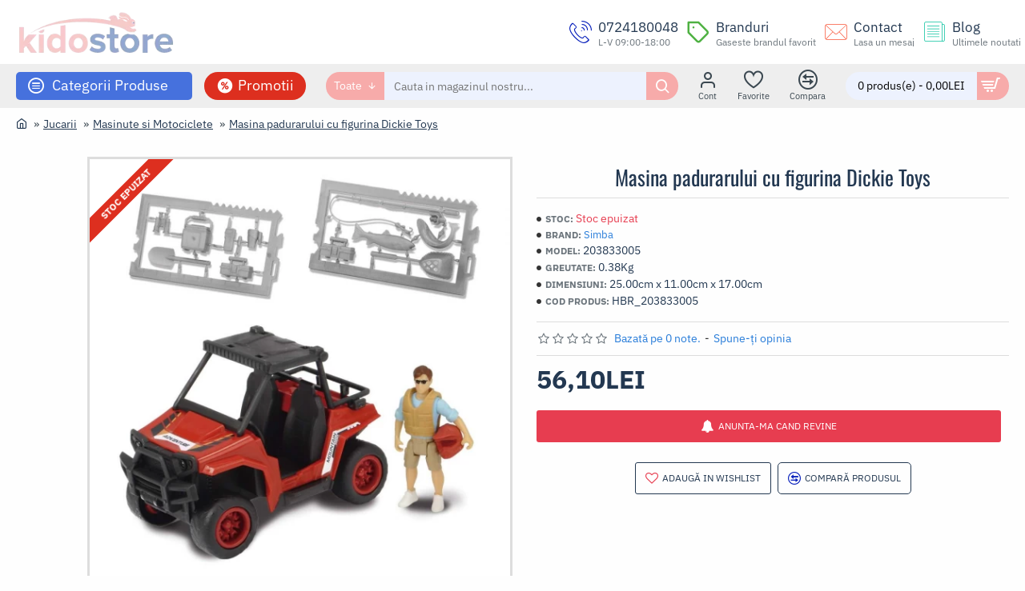

--- FILE ---
content_type: text/html; charset=utf-8
request_url: https://kidostore.ro/dickie-masina-padurarului-cu-figurina
body_size: 70831
content:
<!DOCTYPE html>
<html dir="ltr" lang="ro" class="desktop win chrome chrome63 webkit oc30 is-guest route-product-product product-51222 store-0 skin-3 desktop-header-active mobile-sticky layout-2" data-jb="14218c54" data-jv="3.1.8" data-ov="3.0.3.7">
<head typeof="og:website"> <!-- End iSense GDPR - Consent Default -->
            

                    <!-- Google Marketing Tools Opencart - https://devmanextensions.com --><!-- Google Tag Manager -->	<!-- End Google Tag Manager --> <!-- Google Marketing Tools Opencart - https://devmanextensions.com -->
                
<meta charset="UTF-8" />
<meta name="viewport" content="width=device-width, initial-scale=1.0">
<meta http-equiv="X-UA-Compatible" content="IE=edge">
<title>Masina padurarului cu figurina Dickie Toys | KidoStore.ro</title>
<base href="https://kidostore.ro/" />



<meta name="description" content="Cumpara Masina padurarului cu figurina Dickie Toys de la kidostore.ro. Descopera oferta variata de jucarii la preturi avantajoase si comanda online. " />
<meta name="keywords" content="jucarii copii" />
<meta property="fb:app_id" content="1606421939377436"/>
<meta property="og:type" content="product"/>
<meta property="og:title" content="Masina padurarului cu figurina Dickie Toys"/>
<meta property="og:url" content="https://kidostore.ro/dickie-masina-padurarului-cu-figurina"/>
<meta property="og:image" content="https://kidostore.ro/image/cache/catalog/hbr/dickie-masina-padurarului-cu-figurina-203833005-6-600x315w.jpg"/>
<meta property="og:image:width" content="600"/>
<meta property="og:image:height" content="315"/>
<meta property="og:description" content="Acest set de jucarii de 14 piese de la Dickie Toys este alcatuit dintr-un ATV cool, o figura de actiune complet articulata si alte accesorii. In lungime de 16 cm, ATV-ul  dispune de un motor retractabil, care ii permite sa traga inainte rapid, Suspensia de pe puntea fata ii ajuta sa faca fata cu usu"/>
<meta name="twitter:card" content="summary"/>
<meta name="twitter:site" content="@KidoStoreToys"/>
<meta name="twitter:title" content="Masina padurarului cu figurina Dickie Toys"/>
<meta name="twitter:image" content="https://kidostore.ro/image/cache/catalog/hbr/dickie-masina-padurarului-cu-figurina-203833005-6-200x200.jpg"/>
<meta name="twitter:image:width" content="200"/>
<meta name="twitter:image:height" content="200"/>
<meta name="twitter:description" content="Acest set de jucarii de 14 piese de la Dickie Toys este alcatuit dintr-un ATV cool, o figura de actiune complet articulata si alte accesorii. In lungime de 16 cm, ATV-ul  dispune de un motor retractabil, care ii permite sa traga inainte rapid, Suspensia de pe puntea fata ii ajuta sa faca fata cu usu"/>
<script>window['Journal'] = {"isPopup":false,"isPhone":false,"isTablet":false,"isDesktop":true,"filterScrollTop":false,"filterUrlValuesSeparator":"-","countdownDay":"Zile","countdownHour":"Ore","countdownMin":"Minute","countdownSec":"Secunde","globalPageColumnLeftTabletStatus":false,"globalPageColumnRightTabletStatus":false,"scrollTop":true,"scrollToTop":false,"notificationHideAfter":"3000","quickviewPageStyleCloudZoomStatus":false,"quickviewPageStyleAdditionalImagesCarousel":true,"quickviewPageStyleAdditionalImagesCarouselStyleSpeed":"500","quickviewPageStyleAdditionalImagesCarouselStyleAutoPlay":false,"quickviewPageStyleAdditionalImagesCarouselStylePauseOnHover":true,"quickviewPageStyleAdditionalImagesCarouselStyleDelay":"3000","quickviewPageStyleAdditionalImagesCarouselStyleLoop":false,"quickviewPageStyleAdditionalImagesHeightAdjustment":"5","quickviewPageStyleProductStockUpdate":false,"quickviewPageStylePriceUpdate":true,"quickviewPageStyleOptionsSelect":"all","quickviewText":"Vizualizare rapida","mobileHeaderOn":"tablet","subcategoriesCarouselStyleSpeed":"500","subcategoriesCarouselStyleAutoPlay":false,"subcategoriesCarouselStylePauseOnHover":true,"subcategoriesCarouselStyleDelay":"3000","subcategoriesCarouselStyleLoop":false,"productPageStyleImageCarouselStyleSpeed":"500","productPageStyleImageCarouselStyleAutoPlay":false,"productPageStyleImageCarouselStylePauseOnHover":true,"productPageStyleImageCarouselStyleDelay":"3000","productPageStyleImageCarouselStyleLoop":false,"productPageStyleCloudZoomStatus":false,"productPageStyleCloudZoomPosition":"inner","productPageStyleAdditionalImagesCarousel":false,"productPageStyleAdditionalImagesCarouselStyleSpeed":"500","productPageStyleAdditionalImagesCarouselStyleAutoPlay":true,"productPageStyleAdditionalImagesCarouselStylePauseOnHover":true,"productPageStyleAdditionalImagesCarouselStyleDelay":"3000","productPageStyleAdditionalImagesCarouselStyleLoop":false,"productPageStyleAdditionalImagesHeightAdjustment":"9","productPageStyleProductStockUpdate":false,"productPageStylePriceUpdate":true,"productPageStyleOptionsSelect":"all","infiniteScrollStatus":false,"infiniteScrollOffset":"2","infiniteScrollLoadPrev":"Load Previous Products","infiniteScrollLoadNext":"Load Next Products","infiniteScrollLoading":"Loading...","infiniteScrollNoneLeft":"You have reached the end of the list.","checkoutUrl":"https:\/\/kidostore.ro\/cos","headerHeight":"80","headerCompactHeight":"60","searchStyleSearchAutoSuggestStatus":true,"searchStyleSearchAutoSuggestDescription":false,"searchStyleSearchAutoSuggestSubCategories":true,"headerMiniSearchDisplay":"default","stickyStatus":true,"stickyFullHomePadding":false,"stickyFullwidth":true,"stickyAt":"760","stickyHeight":"","headerTopBarHeight":"35","topBarStatus":false,"headerType":"mega","headerMobileHeight":"60","headerMobileStickyStatus":true,"headerMobileTopBarVisibility":true,"headerMobileTopBarHeight":"30","columnsCount":0};</script>
<script>// forEach polyfill
if (window.NodeList && !NodeList.prototype.forEach) {
	NodeList.prototype.forEach = Array.prototype.forEach;
}

(function () {
	if (Journal['isPhone']) {
		return;
	}

	var wrappers = ['search', 'cart', 'cart-content', 'logo', 'language', 'currency'];
	var documentClassList = document.documentElement.classList;

	function extractClassList() {
		return ['desktop', 'tablet', 'phone', 'desktop-header-active', 'mobile-header-active', 'mobile-menu-active'].filter(function (cls) {
			return documentClassList.contains(cls);
		});
	}

	function mqr(mqls, listener) {
		Object.keys(mqls).forEach(function (k) {
			mqls[k].addListener(listener);
		});

		listener();
	}

	function mobileMenu() {
		console.warn('mobile menu!');

		var element = document.querySelector('#main-menu');
		var wrapper = document.querySelector('.mobile-main-menu-wrapper');

		if (element && wrapper) {
			wrapper.appendChild(element);
		}

		var main_menu = document.querySelector('.main-menu');

		if (main_menu) {
			main_menu.classList.add('accordion-menu');
		}

		document.querySelectorAll('.main-menu .dropdown-toggle').forEach(function (element) {
			element.classList.remove('dropdown-toggle');
			element.classList.add('collapse-toggle');
			element.removeAttribute('data-toggle');
		});

		document.querySelectorAll('.main-menu .dropdown-menu').forEach(function (element) {
			element.classList.remove('dropdown-menu');
			element.classList.remove('j-dropdown');
			element.classList.add('collapse');
		});
	}

	function desktopMenu() {
		console.warn('desktop menu!');

		var element = document.querySelector('#main-menu');
		var wrapper = document.querySelector('.desktop-main-menu-wrapper');

		if (element && wrapper) {
			wrapper.insertBefore(element, document.querySelector('#main-menu-2'));
		}

		var main_menu = document.querySelector('.main-menu');

		if (main_menu) {
			main_menu.classList.remove('accordion-menu');
		}

		document.querySelectorAll('.main-menu .collapse-toggle').forEach(function (element) {
			element.classList.add('dropdown-toggle');
			element.classList.remove('collapse-toggle');
			element.setAttribute('data-toggle', 'dropdown');
		});

		document.querySelectorAll('.main-menu .collapse').forEach(function (element) {
			element.classList.add('dropdown-menu');
			element.classList.add('j-dropdown');
			element.classList.remove('collapse');
		});

		document.body.classList.remove('mobile-wrapper-open');
	}

	function mobileHeader() {
		console.warn('mobile header!');

		Object.keys(wrappers).forEach(function (k) {
			var element = document.querySelector('#' + wrappers[k]);
			var wrapper = document.querySelector('.mobile-' + wrappers[k] + '-wrapper');

			if (element && wrapper) {
				wrapper.appendChild(element);
			}

			if (wrappers[k] === 'cart-content') {
				if (element) {
					element.classList.remove('j-dropdown');
					element.classList.remove('dropdown-menu');
				}
			}
		});

		var search = document.querySelector('#search');
		var cart = document.querySelector('#cart');

		if (search && (Journal['searchStyle'] === 'full')) {
			search.classList.remove('full-search');
			search.classList.add('mini-search');
		}

		if (cart && (Journal['cartStyle'] === 'full')) {
			cart.classList.remove('full-cart');
			cart.classList.add('mini-cart')
		}
	}

	function desktopHeader() {
		console.warn('desktop header!');

		Object.keys(wrappers).forEach(function (k) {
			var element = document.querySelector('#' + wrappers[k]);
			var wrapper = document.querySelector('.desktop-' + wrappers[k] + '-wrapper');

			if (wrappers[k] === 'cart-content') {
				if (element) {
					element.classList.add('j-dropdown');
					element.classList.add('dropdown-menu');
					document.querySelector('#cart').appendChild(element);
				}
			} else {
				if (element && wrapper) {
					wrapper.appendChild(element);
				}
			}
		});

		var search = document.querySelector('#search');
		var cart = document.querySelector('#cart');

		if (search && (Journal['searchStyle'] === 'full')) {
			search.classList.remove('mini-search');
			search.classList.add('full-search');
		}

		if (cart && (Journal['cartStyle'] === 'full')) {
			cart.classList.remove('mini-cart');
			cart.classList.add('full-cart');
		}

		documentClassList.remove('mobile-cart-content-container-open');
		documentClassList.remove('mobile-main-menu-container-open');
		documentClassList.remove('mobile-overlay');
	}

	function moveElements(classList) {
		if (classList.includes('mobile-header-active')) {
			mobileHeader();
			mobileMenu();
		} else if (classList.includes('mobile-menu-active')) {
			desktopHeader();
			mobileMenu();
		} else {
			desktopHeader();
			desktopMenu();
		}
	}

	var mqls = {
		phone: window.matchMedia('(max-width: 768px)'),
		tablet: window.matchMedia('(max-width: 1024px)'),
		menu: window.matchMedia('(max-width: ' + Journal['mobileMenuOn'] + 'px)')
	};

	mqr(mqls, function () {
		var oldClassList = extractClassList();

		if (Journal['isDesktop']) {
			if (mqls.phone.matches) {
				documentClassList.remove('desktop');
				documentClassList.remove('tablet');
				documentClassList.add('mobile');
				documentClassList.add('phone');
			} else if (mqls.tablet.matches) {
				documentClassList.remove('desktop');
				documentClassList.remove('phone');
				documentClassList.add('mobile');
				documentClassList.add('tablet');
			} else {
				documentClassList.remove('mobile');
				documentClassList.remove('phone');
				documentClassList.remove('tablet');
				documentClassList.add('desktop');
			}

			if (documentClassList.contains('phone') || (documentClassList.contains('tablet') && Journal['mobileHeaderOn'] === 'tablet')) {
				documentClassList.remove('desktop-header-active');
				documentClassList.add('mobile-header-active');
			} else {
				documentClassList.remove('mobile-header-active');
				documentClassList.add('desktop-header-active');
			}
		}

		if (documentClassList.contains('desktop-header-active') && mqls.menu.matches) {
			documentClassList.add('mobile-menu-active');
		} else {
			documentClassList.remove('mobile-menu-active');
		}

		var newClassList = extractClassList();

		if (oldClassList.join(' ') !== newClassList.join(' ')) {
			if (documentClassList.contains('safari') && !documentClassList.contains('ipad') && navigator.maxTouchPoints && navigator.maxTouchPoints > 2) {
				window.fetch('index.php?route=journal3/journal3/device_detect', {
					method: 'POST',
					body: 'device=ipad',
					headers: {
						'Content-Type': 'application/x-www-form-urlencoded'
					}
				}).then(function (data) {
					return data.json();
				}).then(function (data) {
					if (data.response.reload) {
						window.location.reload();
					}
				});
			}

			if (document.readyState === 'loading') {
				document.addEventListener('DOMContentLoaded', function () {
					moveElements(newClassList);
				});
			} else {
				moveElements(newClassList);
			}
		}
	});

})();

(function () {
	var cookies = {};
	var style = document.createElement('style');
	var documentClassList = document.documentElement.classList;

	document.head.appendChild(style);

	document.cookie.split('; ').forEach(function (c) {
		var cc = c.split('=');
		cookies[cc[0]] = cc[1];
	});

	if (Journal['popup']) {
		for (var i in Journal['popup']) {
			if (!cookies['p-' + Journal['popup'][i]['c']]) {
				documentClassList.add('popup-open');
				documentClassList.add('popup-center');
				break;
			}
		}
	}

	if (Journal['notification']) {
		for (var i in Journal['notification']) {
			if (cookies['n-' + Journal['notification'][i]['c']]) {
				style.sheet.insertRule('.module-notification-' + Journal['notification'][i]['m'] + '{ display:none }');
			}
		}
	}

	if (Journal['headerNotice']) {
		for (var i in Journal['headerNotice']) {
			if (cookies['hn-' + Journal['headerNotice'][i]['c']]) {
				style.sheet.insertRule('.module-header_notice-' + Journal['headerNotice'][i]['m'] + '{ display:none }');
			}
		}
	}

	if (Journal['layoutNotice']) {
		for (var i in Journal['layoutNotice']) {
			if (cookies['ln-' + Journal['layoutNotice'][i]['c']]) {
				style.sheet.insertRule('.module-layout_notice-' + Journal['layoutNotice'][i]['m'] + '{ display:none }');
			}
		}
	}
})();
</script>
<link href="https://kidostore.ro/dickie-masina-padurarului-cu-figurina" rel="canonical" />
<link href="https://kidostore.ro/image/catalog/logo/ks-favicon-2.png" rel="icon" /><style>@font-face{font-display:swap;font-family:'IBM Plex Sans';font-style:normal;font-weight:400;font-stretch:100%;src:url(https://fonts.gstatic.com/s/ibmplexsans/v23/zYXzKVElMYYaJe8bpLHnCwDKr932-G7dytD-Dmu1syxTKYbABA.woff2) format('woff2');unicode-range:U+0460-052F, U+1C80-1C8A, U+20B4, U+2DE0-2DFF, U+A640-A69F, U+FE2E-FE2F}
@font-face{font-display:swap;font-family:'IBM Plex Sans';font-style:normal;font-weight:400;font-stretch:100%;src:url(https://fonts.gstatic.com/s/ibmplexsans/v23/zYXzKVElMYYaJe8bpLHnCwDKr932-G7dytD-Dmu1syxaKYbABA.woff2) format('woff2');unicode-range:U+0301, U+0400-045F, U+0490-0491, U+04B0-04B1, U+2116}
@font-face{font-display:swap;font-family:'IBM Plex Sans';font-style:normal;font-weight:400;font-stretch:100%;src:url(https://fonts.gstatic.com/s/ibmplexsans/v23/zYXzKVElMYYaJe8bpLHnCwDKr932-G7dytD-Dmu1syxdKYbABA.woff2) format('woff2');unicode-range:U+0370-0377, U+037A-037F, U+0384-038A, U+038C, U+038E-03A1, U+03A3-03FF}
@font-face{font-display:swap;font-family:'IBM Plex Sans';font-style:normal;font-weight:400;font-stretch:100%;src:url(https://fonts.gstatic.com/s/ibmplexsans/v23/zYXzKVElMYYaJe8bpLHnCwDKr932-G7dytD-Dmu1syxRKYbABA.woff2) format('woff2');unicode-range:U+0102-0103, U+0110-0111, U+0128-0129, U+0168-0169, U+01A0-01A1, U+01AF-01B0, U+0300-0301, U+0303-0304, U+0308-0309, U+0323, U+0329, U+1EA0-1EF9, U+20AB}
@font-face{font-display:swap;font-family:'IBM Plex Sans';font-style:normal;font-weight:400;font-stretch:100%;src:url(https://fonts.gstatic.com/s/ibmplexsans/v23/zYXzKVElMYYaJe8bpLHnCwDKr932-G7dytD-Dmu1syxQKYbABA.woff2) format('woff2');unicode-range:U+0100-02BA, U+02BD-02C5, U+02C7-02CC, U+02CE-02D7, U+02DD-02FF, U+0304, U+0308, U+0329, U+1D00-1DBF, U+1E00-1E9F, U+1EF2-1EFF, U+2020, U+20A0-20AB, U+20AD-20C0, U+2113, U+2C60-2C7F, U+A720-A7FF}
@font-face{font-display:swap;font-family:'IBM Plex Sans';font-style:normal;font-weight:400;font-stretch:100%;src:url(https://fonts.gstatic.com/s/ibmplexsans/v23/zYXzKVElMYYaJe8bpLHnCwDKr932-G7dytD-Dmu1syxeKYY.woff2) format('woff2');unicode-range:U+0000-00FF, U+0131, U+0152-0153, U+02BB-02BC, U+02C6, U+02DA, U+02DC, U+0304, U+0308, U+0329, U+2000-206F, U+20AC, U+2122, U+2191, U+2193, U+2212, U+2215, U+FEFF, U+FFFD}
@font-face{font-display:swap;font-family:'IBM Plex Sans';font-style:normal;font-weight:700;font-stretch:100%;src:url(https://fonts.gstatic.com/s/ibmplexsans/v23/zYXzKVElMYYaJe8bpLHnCwDKr932-G7dytD-Dmu1syxTKYbABA.woff2) format('woff2');unicode-range:U+0460-052F, U+1C80-1C8A, U+20B4, U+2DE0-2DFF, U+A640-A69F, U+FE2E-FE2F}
@font-face{font-display:swap;font-family:'IBM Plex Sans';font-style:normal;font-weight:700;font-stretch:100%;src:url(https://fonts.gstatic.com/s/ibmplexsans/v23/zYXzKVElMYYaJe8bpLHnCwDKr932-G7dytD-Dmu1syxaKYbABA.woff2) format('woff2');unicode-range:U+0301, U+0400-045F, U+0490-0491, U+04B0-04B1, U+2116}
@font-face{font-display:swap;font-family:'IBM Plex Sans';font-style:normal;font-weight:700;font-stretch:100%;src:url(https://fonts.gstatic.com/s/ibmplexsans/v23/zYXzKVElMYYaJe8bpLHnCwDKr932-G7dytD-Dmu1syxdKYbABA.woff2) format('woff2');unicode-range:U+0370-0377, U+037A-037F, U+0384-038A, U+038C, U+038E-03A1, U+03A3-03FF}
@font-face{font-display:swap;font-family:'IBM Plex Sans';font-style:normal;font-weight:700;font-stretch:100%;src:url(https://fonts.gstatic.com/s/ibmplexsans/v23/zYXzKVElMYYaJe8bpLHnCwDKr932-G7dytD-Dmu1syxRKYbABA.woff2) format('woff2');unicode-range:U+0102-0103, U+0110-0111, U+0128-0129, U+0168-0169, U+01A0-01A1, U+01AF-01B0, U+0300-0301, U+0303-0304, U+0308-0309, U+0323, U+0329, U+1EA0-1EF9, U+20AB}
@font-face{font-display:swap;font-family:'IBM Plex Sans';font-style:normal;font-weight:700;font-stretch:100%;src:url(https://fonts.gstatic.com/s/ibmplexsans/v23/zYXzKVElMYYaJe8bpLHnCwDKr932-G7dytD-Dmu1syxQKYbABA.woff2) format('woff2');unicode-range:U+0100-02BA, U+02BD-02C5, U+02C7-02CC, U+02CE-02D7, U+02DD-02FF, U+0304, U+0308, U+0329, U+1D00-1DBF, U+1E00-1E9F, U+1EF2-1EFF, U+2020, U+20A0-20AB, U+20AD-20C0, U+2113, U+2C60-2C7F, U+A720-A7FF}
@font-face{font-display:swap;font-family:'IBM Plex Sans';font-style:normal;font-weight:700;font-stretch:100%;src:url(https://fonts.gstatic.com/s/ibmplexsans/v23/zYXzKVElMYYaJe8bpLHnCwDKr932-G7dytD-Dmu1syxeKYY.woff2) format('woff2');unicode-range:U+0000-00FF, U+0131, U+0152-0153, U+02BB-02BC, U+02C6, U+02DA, U+02DC, U+0304, U+0308, U+0329, U+2000-206F, U+20AC, U+2122, U+2191, U+2193, U+2212, U+2215, U+FEFF, U+FFFD}
@font-face{font-display:swap;font-family:'Oswald';font-style:normal;font-weight:400;src:url(https://fonts.gstatic.com/s/oswald/v57/TK3_WkUHHAIjg75cFRf3bXL8LICs1_FvsUtiZTaR.woff2) format('woff2');unicode-range:U+0460-052F, U+1C80-1C8A, U+20B4, U+2DE0-2DFF, U+A640-A69F, U+FE2E-FE2F}
@font-face{font-display:swap;font-family:'Oswald';font-style:normal;font-weight:400;src:url(https://fonts.gstatic.com/s/oswald/v57/TK3_WkUHHAIjg75cFRf3bXL8LICs1_FvsUJiZTaR.woff2) format('woff2');unicode-range:U+0301, U+0400-045F, U+0490-0491, U+04B0-04B1, U+2116}
@font-face{font-display:swap;font-family:'Oswald';font-style:normal;font-weight:400;src:url(https://fonts.gstatic.com/s/oswald/v57/TK3_WkUHHAIjg75cFRf3bXL8LICs1_FvsUliZTaR.woff2) format('woff2');unicode-range:U+0102-0103, U+0110-0111, U+0128-0129, U+0168-0169, U+01A0-01A1, U+01AF-01B0, U+0300-0301, U+0303-0304, U+0308-0309, U+0323, U+0329, U+1EA0-1EF9, U+20AB}
@font-face{font-display:swap;font-family:'Oswald';font-style:normal;font-weight:400;src:url(https://fonts.gstatic.com/s/oswald/v57/TK3_WkUHHAIjg75cFRf3bXL8LICs1_FvsUhiZTaR.woff2) format('woff2');unicode-range:U+0100-02BA, U+02BD-02C5, U+02C7-02CC, U+02CE-02D7, U+02DD-02FF, U+0304, U+0308, U+0329, U+1D00-1DBF, U+1E00-1E9F, U+1EF2-1EFF, U+2020, U+20A0-20AB, U+20AD-20C0, U+2113, U+2C60-2C7F, U+A720-A7FF}
@font-face{font-display:swap;font-family:'Oswald';font-style:normal;font-weight:400;src:url(https://fonts.gstatic.com/s/oswald/v57/TK3_WkUHHAIjg75cFRf3bXL8LICs1_FvsUZiZQ.woff2) format('woff2');unicode-range:U+0000-00FF, U+0131, U+0152-0153, U+02BB-02BC, U+02C6, U+02DA, U+02DC, U+0304, U+0308, U+0329, U+2000-206F, U+20AC, U+2122, U+2191, U+2193, U+2212, U+2215, U+FEFF, U+FFFD}
@font-face{font-display:swap;font-family:'Vollkorn';font-style:normal;font-weight:700;src:url(https://fonts.gstatic.com/s/vollkorn/v30/0ybgGDoxxrvAnPhYGzMlQLzuMasz6Df213aeE2mcIbA.woff2) format('woff2');unicode-range:U+0460-052F, U+1C80-1C8A, U+20B4, U+2DE0-2DFF, U+A640-A69F, U+FE2E-FE2F}
@font-face{font-display:swap;font-family:'Vollkorn';font-style:normal;font-weight:700;src:url(https://fonts.gstatic.com/s/vollkorn/v30/0ybgGDoxxrvAnPhYGzMlQLzuMasz6Df213aeGmmcIbA.woff2) format('woff2');unicode-range:U+0301, U+0400-045F, U+0490-0491, U+04B0-04B1, U+2116}
@font-face{font-display:swap;font-family:'Vollkorn';font-style:normal;font-weight:700;src:url(https://fonts.gstatic.com/s/vollkorn/v30/0ybgGDoxxrvAnPhYGzMlQLzuMasz6Df213aeHWmcIbA.woff2) format('woff2');unicode-range:U+0370-0377, U+037A-037F, U+0384-038A, U+038C, U+038E-03A1, U+03A3-03FF}
@font-face{font-display:swap;font-family:'Vollkorn';font-style:normal;font-weight:700;src:url(https://fonts.gstatic.com/s/vollkorn/v30/0ybgGDoxxrvAnPhYGzMlQLzuMasz6Df213aeEWmcIbA.woff2) format('woff2');unicode-range:U+0102-0103, U+0110-0111, U+0128-0129, U+0168-0169, U+01A0-01A1, U+01AF-01B0, U+0300-0301, U+0303-0304, U+0308-0309, U+0323, U+0329, U+1EA0-1EF9, U+20AB}
@font-face{font-display:swap;font-family:'Vollkorn';font-style:normal;font-weight:700;src:url(https://fonts.gstatic.com/s/vollkorn/v30/0ybgGDoxxrvAnPhYGzMlQLzuMasz6Df213aeEGmcIbA.woff2) format('woff2');unicode-range:U+0100-02BA, U+02BD-02C5, U+02C7-02CC, U+02CE-02D7, U+02DD-02FF, U+0304, U+0308, U+0329, U+1D00-1DBF, U+1E00-1E9F, U+1EF2-1EFF, U+2020, U+20A0-20AB, U+20AD-20C0, U+2113, U+2C60-2C7F, U+A720-A7FF}
@font-face{font-display:swap;font-family:'Vollkorn';font-style:normal;font-weight:700;src:url(https://fonts.gstatic.com/s/vollkorn/v30/0ybgGDoxxrvAnPhYGzMlQLzuMasz6Df213aeHmmc.woff2) format('woff2');unicode-range:U+0000-00FF, U+0131, U+0152-0153, U+02BB-02BC, U+02C6, U+02DA, U+02DC, U+0304, U+0308, U+0329, U+2000-206F, U+20AC, U+2122, U+2191, U+2193, U+2212, U+2215, U+FEFF, U+FFFD}
@font-face{font-display:swap;font-family:'Glyphicons Halflings';src:url(https://kidostore.ro/catalog/view/javascript/bootstrap/fonts/glyphicons-halflings-regular.eot);src:url(https://kidostore.ro/catalog/view/javascript/bootstrap/fonts/glyphicons-halflings-regular.eot?#iefix) format('embedded-opentype'),url(https://kidostore.ro/catalog/view/javascript/bootstrap/fonts/glyphicons-halflings-regular.woff2) format('woff2'),url(https://kidostore.ro/catalog/view/javascript/bootstrap/fonts/glyphicons-halflings-regular.woff) format('woff'),url(https://kidostore.ro/catalog/view/javascript/bootstrap/fonts/glyphicons-halflings-regular.ttf) format('truetype'),url(https://kidostore.ro/catalog/view/javascript/bootstrap/fonts/glyphicons-halflings-regular.svg#glyphicons_halflingsregular) format('svg')}
@font-face{font-display:swap;font-family:'FontAwesome';src:url('https://kidostore.ro/catalog/view/javascript/font-awesome/fonts/fontawesome-webfont.eot?v=4.7.0');src:url('https://kidostore.ro/catalog/view/javascript/font-awesome/fonts/fontawesome-webfont.eot?#iefix&v=4.7.0') format('embedded-opentype'),url('https://kidostore.ro/catalog/view/javascript/font-awesome/fonts/fontawesome-webfont.woff2?v=4.7.0') format('woff2'),url('https://kidostore.ro/catalog/view/javascript/font-awesome/fonts/fontawesome-webfont.woff?v=4.7.0') format('woff'),url('https://kidostore.ro/catalog/view/javascript/font-awesome/fonts/fontawesome-webfont.ttf?v=4.7.0') format('truetype'),url('https://kidostore.ro/catalog/view/javascript/font-awesome/fonts/fontawesome-webfont.svg?v=4.7.0#fontawesomeregular') format('svg');font-weight:normal;font-style:normal}
@font-face{font-display:swap;font-family:'icomoon';src:url('https://kidostore.ro/catalog/view/theme/journal3/icons/fonts/icomoon.woff2?v1') format('woff2'),
url('https://kidostore.ro/catalog/view/theme/journal3/icons/fonts/icomoon.woff?v1') format('woff'),
url('https://kidostore.ro/catalog/view/theme/journal3/icons/fonts/icomoon.ttf?v1') format('truetype'),
url('https://kidostore.ro/catalog/view/theme/journal3/icons/fonts/icomoon.svg?v1#icomoon') format('svg');font-weight:normal;font-style:normal;font-display:block}
@font-face{font-display:swap;font-family:lg;src:url(https://kidostore.ro/catalog/view/theme/journal3/lib/lightgallery/fonts/lg.eot?n1z373);src:url(https://kidostore.ro/catalog/view/theme/journal3/lib/lightgallery/fonts/lg.eot?#iefixn1z373) format("embedded-opentype"),url(https://kidostore.ro/catalog/view/theme/journal3/lib/lightgallery/fonts/lg.woff?n1z373) format("woff"),url(https://kidostore.ro/catalog/view/theme/journal3/lib/lightgallery/fonts/lg.ttf?n1z373) format("truetype"),url(https://kidostore.ro/catalog/view/theme/journal3/lib/lightgallery/fonts/lg.svg?n1z373#lg) format("svg");font-weight:400;font-style:normal}
</style>
<style>[data-s]{height:auto}

/* */


/* */

html{font-family:sans-serif;-webkit-text-size-adjust:100%;-ms-text-size-adjust:100%}body{margin:0}article,aside,details,figcaption,figure,footer,header,hgroup,main,menu,nav,section,summary{display:block}audio,canvas,progress,video{display:inline-block;vertical-align:baseline}audio:not([controls]){display:none;height:0}[hidden],template{display:none}a{background-color:transparent}b,strong{font-weight:700}h1{margin:.67em 0;font-size:2em}img{border:0}button,input,optgroup,select,textarea{margin:0;font:inherit;color:inherit}button{overflow:visible}button,select{text-transform:none}button,html input[type=button],input[type=reset],input[type=submit]{-webkit-appearance:button;cursor:pointer}input{line-height:normal}fieldset{padding:.35em .625em .75em;margin:0
2px;border:1px
solid silver}legend{padding:0;border:0}textarea{overflow:auto}table{border-spacing:0;border-collapse:collapse}td,th{padding:0}@media print{*,:after,:before{color:#000!important;text-shadow:none!important;background:0 0!important;-webkit-box-shadow:none!important;box-shadow:none!important}a,a:visited{text-decoration:underline}thead{display:table-header-group}img,tr{page-break-inside:avoid}img{max-width:100%!important}h2,h3,p{orphans:3;widows:3}h2,h3{page-break-after:avoid}.label{border:1px
solid #000}.table{border-collapse:collapse!important}.table td,.table
th{background-color:#fff!important}.table-bordered td,.table-bordered
th{border:1px
solid #ddd!important}}*{-webkit-box-sizing:border-box;-moz-box-sizing:border-box;box-sizing:border-box}:after,:before{-webkit-box-sizing:border-box;-moz-box-sizing:border-box;box-sizing:border-box}html{font-size:10px;-webkit-tap-highlight-color:rgba(0,0,0,0)}body{font-family:"Helvetica Neue",Helvetica,Arial,sans-serif;font-size:14px;line-height:1.42857143;color:#333;background-color:#fff}button,input,select,textarea{font-family:inherit;font-size:inherit;line-height:inherit}a{color:#337ab7;text-decoration:none}img{vertical-align:middle}.carousel-inner>.item>a>img,.carousel-inner>.item>img,.img-responsive,.thumbnail a>img,.thumbnail>img{display:block;max-width:100%;height:auto}[role=button]{cursor:pointer}.h1,.h2,.h3,.h4,.h5,.h6,h1,h2,h3,h4,h5,h6{font-family:inherit;font-weight:500;line-height:1.1;color:inherit}.h1,.h2,.h3,h1,h2,h3{margin-top:20px;margin-bottom:10px}.h4,.h5,.h6,h4,h5,h6{margin-top:10px;margin-bottom:10px}.h1,h1{font-size:36px}.h3,h3{font-size:24px}.h4,h4{font-size:18px}p{margin:0
0 10px}.text-center{text-align:center}ol,ul{margin-top:0;margin-bottom:10px}ol ol,ol ul,ul ol,ul
ul{margin-bottom:0}.list-unstyled{padding-left:0;list-style:none}.container{padding-right:15px;padding-left:15px;margin-right:auto;margin-left:auto}@media (min-width:768px){.container{width:750px}}@media (min-width:992px){.container{width:970px}}@media (min-width:1200px){.container{width:1170px}}.row{margin-right:-15px;margin-left:-15px}.col-lg-1,.col-lg-10,.col-lg-11,.col-lg-12,.col-lg-2,.col-lg-3,.col-lg-4,.col-lg-5,.col-lg-6,.col-lg-7,.col-lg-8,.col-lg-9,.col-md-1,.col-md-10,.col-md-11,.col-md-12,.col-md-2,.col-md-3,.col-md-4,.col-md-5,.col-md-6,.col-md-7,.col-md-8,.col-md-9,.col-sm-1,.col-sm-10,.col-sm-11,.col-sm-12,.col-sm-2,.col-sm-3,.col-sm-4,.col-sm-5,.col-sm-6,.col-sm-7,.col-sm-8,.col-sm-9,.col-xs-1,.col-xs-10,.col-xs-11,.col-xs-12,.col-xs-2,.col-xs-3,.col-xs-4,.col-xs-5,.col-xs-6,.col-xs-7,.col-xs-8,.col-xs-9{position:relative;min-height:1px;padding-right:15px;padding-left:15px}@media (min-width:768px){.col-sm-1,.col-sm-10,.col-sm-11,.col-sm-12,.col-sm-2,.col-sm-3,.col-sm-4,.col-sm-5,.col-sm-6,.col-sm-7,.col-sm-8,.col-sm-9{float:left}.col-sm-10{width:83.33333333%}.col-sm-2{width:16.66666667%}}table{background-color:transparent}caption{padding-top:8px;padding-bottom:8px;color:#777;text-align:left}.table{width:100%;max-width:100%;margin-bottom:20px}.table>tbody>tr>td,.table>tbody>tr>th,.table>tfoot>tr>td,.table>tfoot>tr>th,.table>thead>tr>td,.table>thead>tr>th{padding:8px;line-height:1.42857143;vertical-align:top;border-top:1px solid #ddd}.table>tbody+tbody{border-top:2px solid #ddd}.table
.table{background-color:#fff}.table-bordered{border:1px
solid #ddd}.table-bordered>tbody>tr>td,.table-bordered>tbody>tr>th,.table-bordered>tfoot>tr>td,.table-bordered>tfoot>tr>th,.table-bordered>thead>tr>td,.table-bordered>thead>tr>th{border:1px
solid #ddd}.table-bordered>thead>tr>td,.table-bordered>thead>tr>th{border-bottom-width:2px}table col[class*=col-]{position:static;display:table-column;float:none}table td[class*=col-],table th[class*=col-]{position:static;display:table-cell;float:none}.table-responsive{min-height:.01%;overflow-x:auto}@media screen and (max-width:767px){.table-responsive{width:100%;margin-bottom:15px;overflow-y:hidden;-ms-overflow-style:-ms-autohiding-scrollbar;border:1px
solid #ddd}.table-responsive>.table{margin-bottom:0}.table-responsive>.table>tbody>tr>td,.table-responsive>.table>tbody>tr>th,.table-responsive>.table>tfoot>tr>td,.table-responsive>.table>tfoot>tr>th,.table-responsive>.table>thead>tr>td,.table-responsive>.table>thead>tr>th{white-space:nowrap}.table-responsive>.table-bordered{border:0}}fieldset{min-width:0;padding:0;margin:0;border:0}legend{display:block;width:100%;padding:0;margin-bottom:20px;font-size:21px;line-height:inherit;color:#333;border:0;border-bottom:1px solid #e5e5e5}label{display:inline-block;max-width:100%;margin-bottom:5px;font-weight:700}.form-control{display:block;width:100%;height:34px;padding:6px
12px;font-size:14px;line-height:1.42857143;color:#555;background-color:#fff;background-image:none;border:1px
solid #ccc;border-radius:4px;-webkit-box-shadow:inset 0 1px 1px rgba(0,0,0,.075);box-shadow:inset 0 1px 1px rgba(0,0,0,.075);-webkit-transition:border-color ease-in-out .15s,-webkit-box-shadow ease-in-out .15s;-o-transition:border-color ease-in-out .15s,box-shadow ease-in-out .15s;transition:border-color ease-in-out .15s,box-shadow ease-in-out .15s}textarea.form-control{height:auto}.form-group{margin-bottom:15px}.checkbox,.radio{position:relative;display:block;margin-top:10px;margin-bottom:10px}.checkbox label,.radio
label{min-height:20px;padding-left:20px;margin-bottom:0;font-weight:400;cursor:pointer}.checkbox+.checkbox,.radio+.radio{margin-top:-5px}.help-block{display:block;margin-top:5px;margin-bottom:10px;color:#737373}.form-horizontal .checkbox,.form-horizontal .checkbox-inline,.form-horizontal .radio,.form-horizontal .radio-inline{padding-top:7px;margin-top:0;margin-bottom:0}.form-horizontal .checkbox,.form-horizontal
.radio{min-height:27px}.form-horizontal .form-group{margin-right:-15px;margin-left:-15px}@media (min-width:768px){.form-horizontal .control-label{padding-top:7px;margin-bottom:0;text-align:right}}.btn{display:inline-block;padding:6px
12px;margin-bottom:0;font-size:14px;font-weight:400;line-height:1.42857143;text-align:center;white-space:nowrap;vertical-align:middle;-ms-touch-action:manipulation;touch-action:manipulation;cursor:pointer;-webkit-user-select:none;-moz-user-select:none;-ms-user-select:none;user-select:none;background-image:none;border:1px
solid transparent;border-radius:4px}.btn.active,.btn:active{background-image:none;outline:0;-webkit-box-shadow:inset 0 3px 5px rgba(0,0,0,.125);box-shadow:inset 0 3px 5px rgba(0,0,0,.125)}.btn-primary{color:#fff;background-color:#337ab7;border-color:#2e6da4}.collapse{display:none}.collapse.in{display:block}.dropdown,.dropup{position:relative}.dropdown-menu{position:absolute;top:100%;left:0;z-index:1000;display:none;float:left;min-width:160px;padding:5px
0;margin:2px
0 0;font-size:14px;text-align:left;list-style:none;background-color:#fff;-webkit-background-clip:padding-box;background-clip:padding-box;border:1px
solid #ccc;border:1px
solid rgba(0,0,0,.15);border-radius:4px;-webkit-box-shadow:0 6px 12px rgba(0,0,0,.175);box-shadow:0 6px 12px rgba(0,0,0,.175)}.dropdown-menu.pull-right{right:0;left:auto}.dropdown-menu>li>a{display:block;padding:3px
20px;clear:both;font-weight:400;line-height:1.42857143;color:#333;white-space:nowrap}.dropdown-menu>.active>a,.dropdown-menu>.active>a:focus,.dropdown-menu>.active>a:hover{color:#fff;text-decoration:none;background-color:#337ab7;outline:0}[data-toggle=buttons]>.btn input[type=checkbox],[data-toggle=buttons]>.btn input[type=radio],[data-toggle=buttons]>.btn-group>.btn input[type=checkbox],[data-toggle=buttons]>.btn-group>.btn input[type=radio]{position:absolute;clip:rect(0,0,0,0);pointer-events:none}.input-group{position:relative;display:table;border-collapse:separate}.input-group[class*=col-]{float:none;padding-right:0;padding-left:0}.input-group .form-control{position:relative;z-index:2;float:left;width:100%;margin-bottom:0}.input-group .form-control,.input-group-addon,.input-group-btn{display:table-cell}.input-group .form-control:not(:first-child):not(:last-child),.input-group-addon:not(:first-child):not(:last-child),.input-group-btn:not(:first-child):not(:last-child){border-radius:0}.input-group-addon,.input-group-btn{width:1%;white-space:nowrap;vertical-align:middle}.input-group-btn{position:relative;font-size:0;white-space:nowrap}.input-group-btn>.btn{position:relative}.input-group-btn>.btn+.btn{margin-left:-1px}.nav{padding-left:0;margin-bottom:0;list-style:none}.nav>li{position:relative;display:block}.nav>li>a{position:relative;display:block;padding:10px
15px}.nav>li>a>img{max-width:none}.nav-tabs{border-bottom:1px solid #ddd}.nav-tabs>li{float:left;margin-bottom:-1px}.nav-tabs>li>a{margin-right:2px;line-height:1.42857143;border:1px
solid transparent;border-radius:4px 4px 0 0}.nav-tabs>li.active>a,.nav-tabs>li.active>a:focus,.nav-tabs>li.active>a:hover{color:#555;cursor:default;background-color:#fff;border:1px
solid #ddd;border-bottom-color:transparent}.tab-content>.tab-pane{display:none}.tab-content>.active{display:block}.navbar-nav{margin:7.5px -15px}.navbar-nav>li>a{padding-top:10px;padding-bottom:10px;line-height:20px}@media (min-width:768px){.navbar-nav{float:left;margin:0}.navbar-nav>li{float:left}.navbar-nav>li>a{padding-top:15px;padding-bottom:15px}}.navbar-nav>li>.dropdown-menu{margin-top:0;border-top-left-radius:0;border-top-right-radius:0}.breadcrumb{padding:8px
15px;margin-bottom:20px;list-style:none;background-color:#f5f5f5;border-radius:4px}.breadcrumb>li{display:inline-block}.breadcrumb>li+li:before{padding:0
5px;color:#ccc;content:"/\00a0"}.breadcrumb>.active{color:#777}.label{display:inline;padding:.2em .6em .3em;font-size:75%;font-weight:700;line-height:1;color:#fff;text-align:center;white-space:nowrap;vertical-align:baseline;border-radius:.25em}.btn
.label{position:relative;top:-1px}.tooltip{position:absolute;z-index:1070;display:block;font-family:"Helvetica Neue",Helvetica,Arial,sans-serif;font-size:12px;font-style:normal;font-weight:400;line-height:1.42857143;text-align:left;text-align:start;text-decoration:none;text-shadow:none;text-transform:none;letter-spacing:normal;word-break:normal;word-spacing:normal;word-wrap:normal;white-space:normal;filter:alpha(opacity=0);opacity:0;line-break:auto}.tooltip.in{filter:alpha(opacity=90);opacity:.9}.tooltip.top{padding:5px
0;margin-top:-3px}.btn-group-vertical>.btn-group:after,.btn-group-vertical>.btn-group:before,.btn-toolbar:after,.btn-toolbar:before,.clearfix:after,.clearfix:before,.container-fluid:after,.container-fluid:before,.container:after,.container:before,.dl-horizontal dd:after,.dl-horizontal dd:before,.form-horizontal .form-group:after,.form-horizontal .form-group:before,.modal-footer:after,.modal-footer:before,.nav:after,.nav:before,.navbar-collapse:after,.navbar-collapse:before,.navbar-header:after,.navbar-header:before,.navbar:after,.navbar:before,.pager:after,.pager:before,.panel-body:after,.panel-body:before,.row:after,.row:before{display:table;content:" "}.btn-group-vertical>.btn-group:after,.btn-toolbar:after,.clearfix:after,.container-fluid:after,.container:after,.dl-horizontal dd:after,.form-horizontal .form-group:after,.modal-footer:after,.nav:after,.navbar-collapse:after,.navbar-header:after,.navbar:after,.pager:after,.panel-body:after,.row:after{clear:both}.pull-right{float:right!important}.hidden{display:none!important}@-ms-viewport{width:device-width}
/* */

.fa{display:inline-block;font:normal normal normal 14px/1 FontAwesome;font-size:inherit;text-rendering:auto;-webkit-font-smoothing:antialiased;-moz-osx-font-smoothing:grayscale}.pull-right{float:right}.fa.pull-right{margin-left:.3em}.fa-stack{position:relative;display:inline-block;width:2em;height:2em;line-height:2em;vertical-align:middle}.fa-stack-1x,.fa-stack-2x{position:absolute;left:0;width:100%;text-align:center}.fa-stack-1x{line-height:inherit}.fa-stack-2x{font-size:2em}.fa-star-o:before{content:"\f006"}.fa-home:before{content:"\f015"}.fa-plus:before{content:"\f067"}.fa-shopping-cart:before{content:"\f07a"}.fa-bell:before{content:"\f0f3"}.fa-angle-up:before{content:"\f106"}.fa-angle-down:before{content:"\f107"}
/* */

.icon{font-family:'icomoon' !important;speak:never;font-style:normal;font-weight:normal;font-variant:normal;text-transform:none;line-height:1;-webkit-font-smoothing:antialiased;-moz-osx-font-smoothing:grayscale}
/* */

.zm-viewer{position:absolute;display:none;overflow:hidden;background:url(https://kidostore.ro/catalog/view/theme/journal3/lib/imagezoom/loading.gif) no-repeat center center;cursor:crosshair;z-index:9999}.lg-outer
*{-webkit-box-sizing:border-box;-moz-box-sizing:border-box;box-sizing:border-box}
/* */

.lg-css3.lg-zoom-in .lg-item{opacity:0}
/* */

.swiper-container{margin-left:auto;margin-right:auto;position:relative;overflow:hidden;list-style:none;padding:0;z-index:1}.swiper-wrapper{position:relative;width:100%;height:100%;z-index:1;display:-webkit-box;display:-webkit-flex;display:-ms-flexbox;display:flex;-webkit-transition-property:-webkit-transform;transition-property:-webkit-transform;-o-transition-property:transform;transition-property:transform;transition-property:transform,-webkit-transform;-webkit-box-sizing:content-box;box-sizing:content-box}.swiper-container-android .swiper-slide,.swiper-wrapper{-webkit-transform:translate3d(0,0,0);transform:translate3d(0,0,0)}.swiper-slide{-webkit-flex-shrink:0;-ms-flex-negative:0;flex-shrink:0;width:100%;height:100%;position:relative;-webkit-transition-property:-webkit-transform;transition-property:-webkit-transform;-o-transition-property:transform;transition-property:transform;transition-property:transform,-webkit-transform}.swiper-button-next,.swiper-button-prev{position:absolute;top:50%;width:27px;height:44px;margin-top:-22px;z-index:10;cursor:pointer;background-size:27px 44px;background-position:center;background-repeat:no-repeat}.swiper-button-prev,.swiper-container-rtl .swiper-button-next{background-image:url("data:image/svg+xml;charset=utf-8,%3Csvg%20xmlns%3D'http%3A%2F%2Fwww.w3.org%2F2000%2Fsvg'%20viewBox%3D'0%200%2027%2044'%3E%3Cpath%20d%3D'M0%2C22L22%2C0l2.1%2C2.1L4.2%2C22l19.9%2C19.9L22%2C44L0%2C22L0%2C22L0%2C22z'%20fill%3D'%23007aff'%2F%3E%3C%2Fsvg%3E");left:10px;right:auto}.swiper-button-next,.swiper-container-rtl .swiper-button-prev{background-image:url("data:image/svg+xml;charset=utf-8,%3Csvg%20xmlns%3D'http%3A%2F%2Fwww.w3.org%2F2000%2Fsvg'%20viewBox%3D'0%200%2027%2044'%3E%3Cpath%20d%3D'M27%2C22L27%2C22L5%2C44l-2.1-2.1L22.8%2C22L2.9%2C2.1L5%2C0L27%2C22L27%2C22z'%20fill%3D'%23007aff'%2F%3E%3C%2Fsvg%3E");right:10px;left:auto}.swiper-pagination{position:absolute;text-align:center;-webkit-transition:.3s opacity;-o-transition:.3s opacity;transition:.3s opacity;-webkit-transform:translate3d(0,0,0);transform:translate3d(0,0,0);z-index:10}
/* */

body{overflow-x:hidden}.wrapper, .mega-menu-content, .site-wrapper > .container{max-width:1024px}.site-wrapper{position:relative;width:100%;min-height:100vh;display:-webkit-box;display:-ms-flexbox;display:flex;-webkit-box-orient:vertical;-webkit-box-direction:normal;-ms-flex-direction:column;flex-direction:column;margin:0
auto}.site-wrapper > .container{width:100%;padding:0;display:-webkit-box;display:-ms-flexbox;display:flex;-webkit-box-orient:vertical;-webkit-box-direction:normal;-ms-flex-direction:column;flex-direction:column;-webkit-box-flex:1;-ms-flex-positive:1;flex-grow:1}.site-wrapper > .container > .row{display:-webkit-box;display:-ms-flexbox;display:flex;-webkit-box-flex:1;-ms-flex-positive:1;flex-grow:1}.row{margin-left:0;margin-right:0}.row > div{padding-left:0;padding-right:0}.site-wrapper > .container::before, .site-wrapper > .container::after,
.site-wrapper > .container > .row::before,
.site-wrapper > .container > .row::after{display:none}#content{width:100%}.title{position:relative;line-height:1.2;margin:0;padding:0}.title span::after{top:1px}html:not(.popup) .site-wrapper > h1.page-title > span{display:block;margin:0
auto}html:not(.popup) .site-wrapper > h1.page-title::after{display:none !important}.title-module
h3{display:inline-block;margin:0}.title-module .title-divider{margin:0
auto}.title-module .title-divider::before{line-height:0;position:absolute;left:50%;-webkit-transform:translateX(-50%);transform:translateX(-50%)}.title-module
.subtitle{display:inline-block}.title-module .title-wrapper{position:relative}.title-module .title-wrapper::before{position:absolute;top:50%;left:50%;-webkit-transform:translate(-50%, -50%);transform:translate(-50%, -50%)}.title-wrapper{margin:0
auto}footer{clear:both;margin-top:auto;z-index:1}.desktop.footer-reveal .site-wrapper > *:not(footer){z-index:2}.breadcrumb{margin:0;border-radius:0;position:relative;padding:0;background-color:transparent;width:100%;margin:0
auto}.breadcrumb > li{position:relative;word-break:break-all;display:-webkit-inline-box;display:-ms-inline-flexbox;display:inline-flex;-webkit-box-align:center;-ms-flex-align:center;align-items:center}.breadcrumb::before{content:"";position:absolute;width:100vw;height:100%;left:50%;margin-left:-50vw;top:0;z-index:-1}.breadcrumb
.fa{font-family:inherit}.expand-block{position:relative}.scroll-top{display:none;position:fixed;z-index:10001;right:20px;bottom:10px;cursor:pointer}.scroll-top
i{font-size:50px}.breadcrumb + span{height:0}.grid-rows{display:-webkit-box;display:-ms-flexbox;display:flex;-webkit-box-orient:vertical;-webkit-box-direction:normal;-ms-flex-direction:column;flex-direction:column}.grid-row{position:relative;-webkit-backface-visibility:hidden;backface-visibility:hidden}.grid-row::before{width:100vw;height:100%;position:absolute;top:0;left:50%;pointer-events:none;-webkit-backface-visibility:hidden;backface-visibility:hidden;outline:1px
solid transparent}.mega-menu .grid-row{overflow:hidden}.grid-cols{display:-webkit-box;display:-ms-flexbox;display:flex;-ms-flex-wrap:wrap;flex-wrap:wrap;margin:0
auto;height:100%}.grid-col{width:100%;position:relative}.module{position:relative}.grid-items{height:100%;display:-webkit-box;display:-ms-flexbox;display:flex;-webkit-box-orient:vertical;-webkit-box-direction:normal;-ms-flex-direction:column;flex-direction:column}.grid-item{width:100%}.desktop #top .grid-col::before, .desktop #content-top .grid-col::before,
.desktop #bottom .grid-col::before{pointer-events:none;position:absolute;padding:0
4px;font-size:12px;top:0;left:0;background-color:palegreen;z-index:10}.desktop #top .grid-col:hover::before, .desktop #content-top .grid-col:hover::before,
.desktop #bottom .grid-col:hover::before{content:attr(data-dimensions)}.desktop #top .grid-cols > div:only-of-type::before{display:none}::before,
::after{position:relative;font-size:inherit;text-rendering:auto;-webkit-font-smoothing:antialiased;-moz-osx-font-smoothing:grayscale;font-weight:400}.fa{position:relative}.h1, .h2, .h3, h1, h2, h3, .h4, .h5, .h6, h4, h5, h6{margin:0;font-weight:700}p{margin:0}s{text-decoration:none;font-size:70%;font-style:normal;font-weight:400;white-space:normal;line-height:1;max-width:125px;-webkit-transition:all 0.075s ease-out;transition:all 0.075s ease-out}img{max-width:100%;height:auto;-ms-flex-item-align:start;align-self:flex-start}.lazyload,
.lazyloading{opacity:0}a, button{-ms-touch-action:manipulation;touch-action:manipulation}button{border:none;outline:none;margin:0;padding:0}button.active, button:active,
.btn.active,
.btn:active,
.btn-default.active,
.btn-default:active{-webkit-box-shadow:none;box-shadow:none}.btn{border:none;border-radius:0;background:transparent;padding:0;display:-webkit-inline-box;display:-ms-inline-flexbox;display:inline-flex;-webkit-box-align:center;-ms-flex-align:center;align-items:center;-webkit-box-pack:center;-ms-flex-pack:center;justify-content:center;position:relative;line-height:1;min-width:0;-webkit-transition:all 0.1s ease-out;transition:all 0.1s ease-out}.btn .count-badge{margin:0}:focus{outline:none}.buttons{display:-webkit-box;display:-ms-flexbox;display:flex;-webkit-box-align:end;-ms-flex-align:end;align-items:flex-end;-webkit-box-pack:end;-ms-flex-pack:end;justify-content:flex-end;-ms-flex-wrap:wrap;flex-wrap:wrap;-webkit-transition:all 0.1s ease-out;transition:all 0.1s ease-out}.buttons .pull-right{display:-webkit-box;display:-ms-flexbox;display:flex;-ms-flex-wrap:wrap;flex-wrap:wrap;-webkit-box-pack:end;-ms-flex-pack:end;justify-content:flex-end;-webkit-box-align:center;-ms-flex-align:center;align-items:center;-webkit-box-flex:1;-ms-flex:1;flex:1}.buttons .pull-right > a:not(.btn){margin:0
5px}.buttons .pull-right > a:not(.btn) + input{margin:0
5px 0 0}.count-badge{font-size:10px;margin-left:5px;min-width:1.65em;height:1.65em;padding:0
3px;display:-webkit-inline-box;display:-ms-inline-flexbox;display:inline-flex;-webkit-box-flex:0;-ms-flex:0 0 auto;flex:0 0 auto;-webkit-box-align:center;-ms-flex-align:center;align-items:center;-webkit-box-pack:center;-ms-flex-pack:center;justify-content:center;line-height:0}.fa-stack{font-size:15px;width:1.1em;height:1em;line-height:1}.fa-stack
i{font-size:1em}.fa-stack-1x, .fa-stack-2x{position:absolute;left:0;width:100%;text-align:center}.product-labels{overflow:hidden;width:100%;height:100%;position:absolute;top:0;left:0;right:0;bottom:0;pointer-events:none;display:-webkit-box;display:-ms-flexbox;display:flex;-webkit-box-orient:vertical;-webkit-box-direction:normal;-ms-flex-direction:column;flex-direction:column}.product-label{position:relative;pointer-events:none;-webkit-box-ordinal-group:6;-ms-flex-order:5;order:5}.product-label
b{position:relative;display:-webkit-inline-box;display:-ms-inline-flexbox;display:inline-flex;-webkit-box-align:center;-ms-flex-align:center;align-items:center;-webkit-box-pack:center;-ms-flex-pack:center;justify-content:center;-webkit-transition:opacity .2s;transition:opacity .2s;font-weight:400;font-size:12px;white-space:nowrap;line-height:1}.product-label-diagonal{top:0;left:0;width:300px;-webkit-transform:translate3d(-130px, 8px, 0) rotate(-45deg);transform:translate3d(-130px, 8px, 0) rotate(-45deg);font-size:15px;text-align:center;position:absolute;margin:0;padding:0}.product-label-diagonal
b{display:block;background:transparent}label{font-weight:400;position:relative}legend{border:none;margin:10px
0;color:inherit}.form-group{display:-webkit-box;display:-ms-flexbox;display:flex;-ms-flex-wrap:wrap;flex-wrap:wrap;position:relative;margin:0;-webkit-transition:all 0.05s ease-out;transition:all 0.05s ease-out}.form-group > div{display:-webkit-box;display:-ms-flexbox;display:flex;-ms-flex-wrap:wrap;flex-wrap:wrap}.form-group .control-label{padding:0;margin:0;width:auto;text-align:left;float:none;display:-webkit-box;display:-ms-flexbox;display:flex;border-width:0 0 1px 0;-ms-flex-item-align:start;align-self:flex-start;width:100%}.form-group .control-label + div{width:auto;-webkit-box-flex:1;-ms-flex:1 1 200px;flex:1 1 200px;padding-left:0;padding-right:0;float:none}.form-group .input-group{-ms-flex-wrap:nowrap;flex-wrap:nowrap}.form-group
fieldset{width:100%}.radio,
.checkbox{padding:0
15px 0 0;margin:0;display:-webkit-inline-box;display:-ms-inline-flexbox;display:inline-flex;-webkit-box-align:center;-ms-flex-align:center;align-items:center}.radio input,
.checkbox
input{margin:0}.radio label,
.checkbox
label{display:inline-block;-webkit-box-align:center;-ms-flex-align:center;align-items:center}.radio a,
.checkbox
a{padding:0
3px}.radio + .radio,
.radio + .checkbox{margin-top:0}.form-control{border-radius:0 !important;border-color:transparent;line-height:1.3;color:#555;background-color:white;-webkit-transition:all 0.07s ease-out;transition:all 0.07s ease-out;-webkit-box-sizing:border-box;box-sizing:border-box;-webkit-box-shadow:none;box-shadow:none}input.form-control{min-width:35px;-webkit-transition:all 0.075s ease-out;transition:all 0.075s ease-out;width:auto;-webkit-box-flex:1;-ms-flex-positive:1;flex-grow:1}.input-group{display:-webkit-box;display:-ms-flexbox;display:flex;-webkit-box-align:center;-ms-flex-align:center;align-items:center}.input-group input.form-control{height:100%;display:-webkit-box;display:-ms-flexbox;display:flex}.input-group .input-group-btn{width:auto;height:100%}.input-group
.btn{height:100%}.input-group .btn
i{position:absolute;top:50%;left:50%;-webkit-transform:translate(-50%, -50%);transform:translate(-50%, -50%)}#input-captcha{max-width:140px}#input-captcha + img{margin:0
7px}.form-horizontal .form-group{margin-left:0;margin-right:0;display:-webkit-box;display:-ms-flexbox;display:flex;-ms-flex-wrap:wrap;flex-wrap:wrap}.form-horizontal .g-recaptcha{-webkit-transform:scale(0.92);transform:scale(0.92);-webkit-transform-origin:0 0;transform-origin:0 0}.form-horizontal .radio, .form-horizontal
.checkbox{padding-top:5px;min-height:20px}fieldset + fieldset{margin-top:20px}.required .control-label::after{content:"*";position:relative;font-family:inherit;margin-left:3px;line-height:1.2;max-height:10px}.required .control-label + div::before{display:none;content:"*";position:absolute;-webkit-transform:translateX(-150%);transform:translateX(-150%);font-family:inherit;line-height:1.2;max-height:10px}.stepper{display:-webkit-inline-box;display:-ms-inline-flexbox;display:inline-flex;-webkit-box-align:center;-ms-flex-align:center;align-items:center;position:relative;overflow:hidden;width:50px;height:100%;border-width:1px;min-height:30px;font-size:15px;-webkit-transition:all 0.05s ease-out;transition:all 0.05s ease-out}.stepper .form-control{width:100%;height:100%;min-height:28px;border-radius:inherit !important;border-width:0;text-align:center;padding:0
20px 0 2px;font-size:13px;-webkit-transition:all 0.05s ease-out;transition:all 0.05s ease-out}.stepper
span{position:absolute;right:0;top:0;display:-webkit-box;display:-ms-flexbox;display:flex;-webkit-box-orient:vertical;-webkit-box-direction:normal;-ms-flex-direction:column;flex-direction:column;height:100%;border-width:0 0 0 1px;border-color:inherit;border-style:inherit;z-index:10}.stepper span
i{cursor:pointer;width:100%;min-width:18px;background:#E6E6E6;display:-webkit-box;display:-ms-flexbox;display:flex;-webkit-box-align:center;-ms-flex-align:center;align-items:center;-webkit-box-pack:center;-ms-flex-pack:center;justify-content:center;height:50%;-webkit-transition:all 0.05s ease-out;transition:all 0.05s ease-out}.stepper span i:first-of-type::before{font-family:icomoon;content:"\e93e";-webkit-transform:rotate(90deg);transform:rotate(90deg)}.stepper span i:last-of-type::before{font-family:icomoon;content:"\e93f";-webkit-transform:rotate(90deg);transform:rotate(90deg)}i.fa{font-style:normal}table{border-collapse:inherit}table
td{padding:10px
15px}.table-bordered > tbody > tr > td{border-top-width:0;border-right-width:0}.table-responsive{margin-bottom:0;border-width:0}.table-responsive{border:0}.table-responsive > table{border:none !important}.table, table, .table-responsive > .table{margin-bottom:0;border-width:0}.table > tbody > tr > td,
.table > tbody > tr > th,
.table > tfoot > tr > td,
.table > tfoot > tr > th,
.table > thead > tr > td,
.table > thead > tr > th{padding:8px
14px;border-top-color:transparent;vertical-align:middle}.table-bordered > tbody > tr > td,
.table-bordered > tbody > tr > th,
.table-bordered > tfoot > tr > td,
.table-bordered > tfoot > tr > th,
.table-bordered > thead > tr > td,
.table-bordered > thead > tr > th{border-color:transparent}.table-bordered{border-color:transparent}.table{border-color:transparent}.table > tbody + tbody{border-top:0}table thead > tr > td, .table-bordered thead > tr > td{border-bottom-width:1px;border-right-width:0}table > thead > tr > td{border-bottom-width:1px}@media screen and (max-width: 767px){.table-responsive > .table > tbody > tr > td,
.table-responsive > .table > tbody > tr > th,
.table-responsive > .table > tfoot > tr > td,
.table-responsive > .table > tfoot > tr > th,
.table-responsive > .table > thead > tr > td,
.table-responsive > .table > thead > tr > th{white-space:normal}}.tooltip{z-index:10001;pointer-events:none;opacity:1}.tooltip.in{opacity:1;pointer-events:none}.tooltip.fade > *{opacity:0;visibility:hidden;-webkit-transition:all 0.15s ease-in-out;transition:all 0.15s ease-in-out}.tooltip.fade.in > *{opacity:1;visibility:visible;-webkit-transform:translate3d(0, 0, 0);transform:translate3d(0, 0, 0)}.tooltip.top > *{-webkit-transform:translate3d(0, 7px, 0);transform:translate3d(0, 7px, 0)}.tooltip.right > *{-webkit-transform:translate3d(-7px, 0, 0);transform:translate3d(-7px, 0, 0)}.tooltip.bottom > *{-webkit-transform:translate3d(0, -7px, 0);transform:translate3d(0, -7px, 0)}.tooltip.left > *{-webkit-transform:translate3d(7px, 0, 0);transform:translate3d(7px, 0, 0)}iframe{max-width:100%;border:none}.no-transitions
*{-webkit-transition:all 0s !important;transition:all 0s !important}.cart-heading,
.info-block,
.nav-tabs li a,
.btn,
.name a,
.catalog-title,
.subitem a,
.panel-title a,
.refine-item a,
.compare-btn,
.search-result a,
.j-menu > li > a,
.dropdown-toggle > a,
.menu-item > a,
.account-list a,
.tags a,
.module-blog_categories a,
.module-blog_comments a,
.blog-feed,
.mobile-custom-menu,
.slider-static-text,
.x{text-decoration:none}[class*="route-account-"]:not(.route-account-address) table .text-right .btn,
[class*="route-account-"]:not(.route-account-address-delete) table .text-right
.btn{min-width:35px;min-height:35px;margin:2px}[class*="route-account-"]:not(.route-account-address) table .text-right .btn i,
[class*="route-account-"]:not(.route-account-address-delete) table .text-right .btn
i{position:absolute;top:50%;left:50%;-webkit-transform:translate(-50%, -50%);transform:translate(-50%, -50%)}[class*="route-account-"]:not(.route-account-address) table .text-right .btn i::before,
[class*="route-account-"]:not(.route-account-address-delete) table .text-right .btn i::before{font-size:16px}[class*="route-account-"]:not(.route-account-address) h1 + p,
[class*="route-account-"]:not(.route-account-address-delete) h1 + p{margin-bottom:15px}.cart-total{display:-webkit-box;display:-ms-flexbox;display:flex;-webkit-box-pack:end;-ms-flex-pack:end;justify-content:flex-end}.cart-total
.table{margin:0
!important}.cart-total .table td + td{width:15%;min-width:130px}.route-account-return-info #content > * + *{margin-top:20px}.product-grid:not(.swiper-wrapper),
.isotope-grid,
.module-products-list .product-list:not(.swiper-wrapper){display:-webkit-box;display:-ms-flexbox;display:flex;-ms-flex-wrap:wrap;flex-wrap:wrap}.product-layout{display:-webkit-box;display:-ms-flexbox;display:flex;position:relative}.product-thumb{display:-webkit-box;display:-ms-flexbox;display:flex;-webkit-box-orient:vertical;-webkit-box-direction:normal;-ms-flex-direction:column;flex-direction:column;-webkit-box-flex:1;-ms-flex-positive:1;flex-grow:1;min-width:0;position:relative;-webkit-transition:all 0.075s ease-out;transition:all 0.075s ease-out;overflow:hidden;-webkit-transform-style:preserve-3d;transform-style:preserve-3d}.product-thumb
.image{position:relative;overflow:hidden}.product-thumb .image::before{content:"";position:absolute;width:100%;bottom:0;height:100%;pointer-events:none;z-index:1;-webkit-transition:all 0.01s ease-out;transition:all 0.01s ease-out}.product-thumb .product-img{display:block}.product-thumb .product-img > div{position:relative;display:-webkit-box;display:-ms-flexbox;display:flex;-webkit-box-align:center;-ms-flex-align:center;align-items:center;-webkit-box-pack:center;-ms-flex-pack:center;justify-content:center;-webkit-transition:all 0.25s ease-out;transition:all 0.25s ease-out}.product-thumb .product-img
img{pointer-events:none;-webkit-transition:all 0.2s ease-out;transition:all 0.2s ease-out;width:100%;height:auto}.product-thumb .product-img img.img-second{visibility:hidden;opacity:0;position:absolute}.product-thumb .product-labels{z-index:3}.product-thumb
.caption{display:-webkit-box;display:-ms-flexbox;display:flex;-webkit-box-orient:vertical;-webkit-box-direction:normal;-ms-flex-direction:column;flex-direction:column;-webkit-box-flex:1;-ms-flex-positive:1;flex-grow:1;position:relative}.product-thumb
.name{font-size:14px;font-weight:400;line-height:1.3;margin:0;display:-webkit-box;display:-ms-flexbox;display:flex;-webkit-box-align:center;-ms-flex-align:center;align-items:center;max-width:100%}.product-thumb .name
a{display:block;text-align:center}.product-thumb
.stepper{height:auto}.product-thumb
.description{margin:0
0 auto 0}.product-thumb .price > div{display:-webkit-inline-box;display:-ms-inline-flexbox;display:inline-flex;-webkit-box-align:center;-ms-flex-align:center;align-items:center;-ms-flex-wrap:wrap;flex-wrap:wrap}.product-thumb .price
span{line-height:1}.product-layout .quickview-button{position:absolute;z-index:4;overflow:hidden}.product-layout .quickview-button
span{display:none}.product-layout .button-group,
.product-layout .wish-group,
.product-layout .extra-group{display:-webkit-box;display:-ms-flexbox;display:flex}.product-layout .btn-text{display:none}.product-layout .buttons-wrapper{margin-top:auto}.product-layout .buttons-wrapper .button-group{position:static;-webkit-transition:-webkit-transform 0.2s ease-out;transition:-webkit-transform 0.2s ease-out;transition:transform 0.2s ease-out;transition:transform 0.2s ease-out, -webkit-transform 0.2s ease-out}.product-layout .buttons-wrapper a::before{line-height:1}.product-layout
.rating{width:100%;-webkit-box-align:center;-ms-flex-align:center;align-items:center;pointer-events:none;-webkit-transition:all 0.1s ease-in-out;transition:all 0.1s ease-in-out}.product-layout .rating-stars{display:-webkit-box;display:-ms-flexbox;display:flex;-webkit-box-align:center;-ms-flex-align:center;align-items:center;-webkit-box-pack:center;-ms-flex-pack:center;justify-content:center;-webkit-transition:all 0.1s ease-in-out;transition:all 0.1s ease-in-out}.product-layout .wish-group,
.product-layout .cart-group,
.product-layout .extra-group{position:relative;-webkit-box-align:center;-ms-flex-align:center;align-items:center}.product-layout .wish-group{-webkit-transition:all 0.1s ease-out;transition:all 0.1s ease-out}.product-grid .extra-group > div{display:-webkit-box;display:-ms-flexbox;display:flex;-webkit-box-align:center;-ms-flex-align:center;align-items:center;-ms-flex-wrap:wrap;flex-wrap:wrap;-webkit-box-pack:justify;-ms-flex-pack:justify;justify-content:space-between;-webkit-transition:all 0.2s ease-out;transition:all 0.2s ease-out}.product-grid .button-group{-webkit-box-align:center;-ms-flex-align:center;align-items:center;-ms-flex-wrap:wrap;flex-wrap:wrap}.product-grid .wish-group{pointer-events:none}.product-grid .wish-group
a{pointer-events:auto}.product-list .product-thumb .caption > *{-webkit-box-pack:start;-ms-flex-pack:start;justify-content:flex-start}.product-info{display:-webkit-box;display:-ms-flexbox;display:flex;-ms-flex-wrap:wrap;flex-wrap:wrap}.product-info > div{position:relative}.product-info .product-details{display:-webkit-box;display:-ms-flexbox;display:flex;-webkit-box-orient:vertical;-webkit-box-direction:normal;-ms-flex-direction:column;flex-direction:column}.product-info .product-details .page-title{-webkit-box-ordinal-group:-99;-ms-flex-order:-100;order:-100;display:none}.product-blocks{display:-webkit-box;display:-ms-flexbox;display:flex;-webkit-box-orient:vertical;-webkit-box-direction:normal;-ms-flex-direction:column;flex-direction:column}.product-image{position:relative;margin:0
auto;display:-webkit-box;display:-ms-flexbox;display:flex;-webkit-box-orient:vertical;-webkit-box-direction:normal;-ms-flex-direction:column;flex-direction:column}.product-image > div{-webkit-box-ordinal-group:6;-ms-flex-order:5;order:5}.product-image .main-image{overflow:hidden;cursor:-webkit-zoom-in;cursor:zoom-in}.product-image
.swiper{width:auto;width:-webkit-fill-available;width:-moz-available}.product-image .swiper.main-image{padding:0}.product-image .swiper.main-image .swiper-pagination{bottom:10px}.product-image .additional-image{cursor:pointer}.product-image .additional-images.swiper{padding:0}.product-image .direction-vertical .additional-images{overflow:hidden}.product-image .direction-vertical .additional-images .swiper-container{overflow:visible}.product-image .direction-vertical .additional-images .swiper-pagination{display:none !important}.product-image .additional-images:not(.swiper){display:-webkit-box;display:-ms-flexbox;display:flex;-ms-flex-wrap:wrap;flex-wrap:wrap}.product-image .product-labels{z-index:1}.product-image
img{width:100%;height:auto}.product-image.direction-vertical{-webkit-box-orient:horizontal;-webkit-box-direction:normal;-ms-flex-direction:row;flex-direction:row}.product-image.direction-vertical .additional-images{height:0;overflow:visible}.product-image.direction-vertical .additional-images .swiper-container{width:100%;height:100%;overflow:hidden}.product-image.direction-vertical .additional-images .swiper-wrapper{-webkit-box-orient:vertical;-webkit-box-direction:normal;-ms-flex-direction:column;flex-direction:column}.product-image.direction-vertical .additional-images .swiper-buttons{width:100%;height:100%;opacity:0}.product-image.direction-vertical .additional-images .swiper-buttons > div{left:50%;top:0;-webkit-transform:translateX(-50%);transform:translateX(-50%);max-width:100%}.product-image.direction-vertical .additional-images .swiper-buttons > div::before{-webkit-transform:rotate(90deg);transform:rotate(90deg)}.product-image.direction-vertical .additional-images .swiper-buttons .swiper-button-next{top:auto;bottom:0}.product-image.position-left .additional-images, .product-image.position-top .additional-images{-webkit-box-ordinal-group:0;-ms-flex-order:-1;order:-1}.product-info .product-stats{position:relative;display:-webkit-box;display:-ms-flexbox;display:flex;-webkit-box-pack:justify;-ms-flex-pack:justify;justify-content:space-between;-ms-flex-wrap:wrap;flex-wrap:wrap}.product-info .product-stats
b{font-weight:400;margin-right:3px}.product-info .product-stats
ul{display:-webkit-box;display:-ms-flexbox;display:flex;-webkit-box-orient:vertical;-webkit-box-direction:normal;-ms-flex-direction:column;flex-direction:column;-ms-flex-wrap:wrap;flex-wrap:wrap;margin:0;overflow-x:auto;-webkit-box-flex:1;-ms-flex-positive:1;flex-grow:1}.product-info .product-stats
li{margin-right:10px;display:-webkit-box;display:-ms-flexbox;display:flex;-webkit-box-align:center;-ms-flex-align:center;align-items:center}.product-info .product-stats li::before{font-size:7px;margin-right:5px;vertical-align:middle}.product-info .product-manufacturer
img{max-width:150px}.product-info .product-manufacturer > a{display:-webkit-inline-box;display:-ms-inline-flexbox;display:inline-flex;-webkit-box-orient:vertical;-webkit-box-direction:normal;-ms-flex-direction:column;flex-direction:column}.product-info .product-manufacturer > a
img{margin-bottom:3px;-ms-flex-item-align:center;align-self:center}.product-info .product-manufacturer > a > span{text-align:center;display:block;max-width:130px}.product-info
.rating{display:-webkit-box;display:-ms-flexbox;display:flex;-webkit-box-align:center;-ms-flex-align:center;align-items:center;-ms-flex-wrap:wrap;flex-wrap:wrap}.product-info .rating > span{display:-webkit-inline-box;display:-ms-inline-flexbox;display:inline-flex}.product-info .rating div
a{display:-webkit-inline-box;display:-ms-inline-flexbox;display:inline-flex;margin:0
2px}.product-info .rating
b{font-weight:400}.product-info .rating-stars{display:-webkit-inline-box;display:-ms-inline-flexbox;display:inline-flex;-webkit-box-align:center;-ms-flex-align:center;align-items:center;-webkit-box-pack:center;-ms-flex-pack:center;justify-content:center;margin-right:5px}.product-info .price-group{display:-webkit-box;display:-ms-flexbox;display:flex;-ms-flex-wrap:wrap;flex-wrap:wrap;pointer-events:auto;white-space:nowrap}.product-info .product-price-group{z-index:2;pointer-events:none;display:-webkit-box;display:-ms-flexbox;display:flex}.product-info .product-details .button-group-page{bottom:0;left:0;right:0}.product-info .product-details .buttons-wrapper{display:-webkit-box;display:-ms-flexbox;display:flex;-webkit-box-align:center;-ms-flex-align:center;align-items:center;-ms-flex-wrap:wrap;flex-wrap:wrap;width:100%;margin:0
auto}.product-info .product-details .buttons-wrapper .extra-group{font-size:0;display:-webkit-box;display:-ms-flexbox;display:flex;-webkit-box-align:center;-ms-flex-align:center;align-items:center}.product-info .product-details .wishlist-compare{display:-webkit-box;display:-ms-flexbox;display:flex;-webkit-box-align:center;-ms-flex-align:center;align-items:center;-webkit-box-pack:center;-ms-flex-pack:center;justify-content:center;-ms-flex-wrap:wrap;flex-wrap:wrap}.product-info .product-details .stepper-group{display:-webkit-box;display:-ms-flexbox;display:flex;-webkit-box-align:center;-ms-flex-align:center;align-items:center;-ms-flex-wrap:wrap;flex-wrap:wrap}.product-info .product-details
.stepper{min-width:60px;overflow:visible}.product-info .product-details .stepper .control-label{position:absolute}.product-info .product-details .stepper .form-control{padding-right:25px;font-size:1em}.product-info .product-details .stepper span
i{width:25px}.product-left .product-blocks{margin-top:20px}#tab-specification
.table{margin-bottom:0 !important}.review-links
a{cursor:pointer}#review
.rating{margin-top:5px}#form-review
.rate{display:-webkit-box;display:-ms-flexbox;display:flex;-webkit-box-align:center;-ms-flex-align:center;align-items:center;min-height:35px}#form-review .rate
span{position:relative;top:-1px}#form-review .rate > *{margin:0}#form-review .rate > * + *{margin:0
0 0 10px}#form-review .help-block{margin-bottom:0}#form-review
legend{margin-top:15px}#form-review
h4{margin-top:10px}.post-thumb .caption > *{-webkit-box-ordinal-group:51;-ms-flex-order:50;order:50}.links-menu .module-body{-ms-flex-wrap:wrap;flex-wrap:wrap;width:100%}.links-menu ul, .links-menu
li{list-style:none;margin:0;padding:0}.links-menu .menu-item{position:relative;border-width:1px 0 0 0;-webkit-transition:all 0.08s ease-out;transition:all 0.08s ease-out;display:-webkit-box;display:-ms-flexbox;display:flex;-webkit-box-align:center;-ms-flex-align:center;align-items:center}.links-menu .menu-item
a{display:-webkit-inline-box;display:-ms-inline-flexbox;display:inline-flex;-webkit-box-align:center;-ms-flex-align:center;align-items:center;-webkit-transition:all 0.08s ease-out;transition:all 0.08s ease-out;position:relative;width:inherit}.links-menu .menu-item a .menu-label{right:0;top:auto;-webkit-transform:translateX(100%);transform:translateX(100%)}.links-menu .menu-item a::before{line-height:1}.links-menu .menu-item a::after{display:none !important}.links-menu .menu-item a:not([href]){cursor:default}.j-menu{display:-webkit-box;display:-ms-flexbox;display:flex;-webkit-box-align:center;-ms-flex-align:center;align-items:center;-ms-flex-wrap:wrap;flex-wrap:wrap;height:100%;list-style:none;margin:0;padding:0}.j-menu > li{position:relative}.j-menu > li > a{padding:3px
6px;width:100%;height:100%;max-height:100%;display:-webkit-box;display:-ms-flexbox;display:flex;-webkit-box-align:center;-ms-flex-align:center;align-items:center;border-width:1px 0 0 0;min-width:30px;cursor:pointer;-webkit-transition:color 0.1s ease-out, background-color 0.1s ease-out;transition:color 0.1s ease-out, background-color 0.1s ease-out}.j-menu > li > a:not([href]){cursor:default}.j-menu > li > a::before{line-height:1;font-size:16px}.j-menu .links-text{display:inline-block;color:inherit}.j-menu .links-text
s{display:block}.j-menu .mega-menu{position:static}.top-menu{height:100%}.top-menu > ul{position:relative}.top-menu > ul > li{height:100%}.top-menu > ul > li + li > a{border-width:0 0 0 1px}.top-menu .dropdown > a::after{-webkit-transform:rotate(90deg);transform:rotate(90deg);margin-top:2px}.dropdown-menu{font-size:inherit}.j-dropdown{margin:0;padding:0;-webkit-box-shadow:none;box-shadow:none;border-width:0;border-radius:0;min-width:100%;background-color:transparent;-webkit-transform-origin:50% 0;transform-origin:50% 0;-webkit-transform:translate3d(0, -10px, 0);transform:translate3d(0, -10px, 0);opacity:0;display:none}.j-dropdown > ul > li{width:100%}.j-dropdown::before{content:"";width:0;height:0;border:10px
solid transparent;border-bottom-color:white;pointer-events:none;margin-top:-10px;display:block}.multi-level .j-dropdown .j-dropdown{top:0}.multi-level .j-dropdown .j-dropdown::before{display:none !important}.flyout-menu-item .j-dropdown::before{display:none !important}.dropdown > a{position:relative}.dropdown > a .menu-label{-webkit-transform:none;transform:none}.dropdown > a .count-badge{margin:0
5px}.dropdown > a::after{content:"\f0da";font-family:icomoon;font-size:11px;position:relative;padding:0
3px;margin-left:auto}.dropdown .j-menu > li > a::before{display:-webkit-box;display:-ms-flexbox;display:flex;-webkit-box-align:center;-ms-flex-align:center;align-items:center;-webkit-box-pack:center;-ms-flex-pack:center;justify-content:center}.menu-label{position:absolute;font-size:10px;top:0;right:0}.flyout-menu{display:-webkit-box;display:-ms-flexbox;display:flex;-webkit-box-orient:vertical;-webkit-box-direction:normal;-ms-flex-direction:column;flex-direction:column;position:relative}.flyout-menu > ul > li{width:100%}.flyout-menu > ul > li > a .menu-label{position:relative;margin:0
7px;margin-top:0 !important;margin-bottom:0 !important}.flyout-menu > .menu-item.mega-menu{position:static}.flyout-menu .j-dropdown{top:0;left:100%;padding-top:0;width:auto;-webkit-transform:translate3d(0, 0, 0);transform:translate3d(0, 0, 0);-webkit-transition:all 0s ease-out;transition:all 0s ease-out;min-width:auto}.flyout-menu .mega-menu .j-dropdown{width:800px;height:100%}.flyout-menu .mega-menu .j-dropdown .mega-menu-content{min-height:100%}.flyout-menu .dropdown > a::after{margin-left:auto}.flyout > .j-dropdown::before{z-index:1}.open-menu{display:none}.swiper{position:relative;width:100%}.swiper .swiper-pagination{display:-webkit-box;display:-ms-flexbox;display:flex;-webkit-box-align:center;-ms-flex-align:center;align-items:center;-webkit-box-pack:center;-ms-flex-pack:center;justify-content:center;left:50%;right:auto;-webkit-transform:translateX(-50%);transform:translateX(-50%)}.swiper .swiper-pagination > span{cursor:pointer;opacity:1;-webkit-transition:all 0.1s ease-out;transition:all 0.1s ease-out;border-radius:0}.swiper .swiper-pagination > span + span{margin-left:8px}.swiper-slide{height:auto;padding:0}.swiper-buttons{width:100%;position:absolute;left:50%;top:50%;-webkit-transform:translate(-50%, -50%);transform:translate(-50%, -50%);z-index:2;pointer-events:none}.swiper-buttons > div{width:35px;height:35px;background:white}.swiper-buttons > div::before{content:'\e408';font-family:icomoon}.swiper-buttons > div.swiper-button-next::before{content:'\e409'}.swiper-button-next,
.swiper-button-prev{pointer-events:auto;margin-top:auto;-webkit-transform:translateY(-50%);transform:translateY(-50%);background:transparent;display:-webkit-box;display:-ms-flexbox;display:flex;-webkit-box-align:center;-ms-flex-align:center;align-items:center;left:0;-webkit-box-pack:center;-ms-flex-pack:center;justify-content:center}.swiper-button-next{left:auto;right:0}.swiper:not(.swiper-has-pages) .swiper-pagination,
.swiper:not(.swiper-has-pages) .swiper-button-next,
.swiper:not(.swiper-has-pages) .swiper-button-prev{display:none}.block-wrapper{-webkit-box-flex:1;-ms-flex:1;flex:1;display:-webkit-box;display:-ms-flexbox;display:flex;-webkit-box-orient:vertical;-webkit-box-direction:normal;-ms-flex-direction:column;flex-direction:column;width:100%;border-radius:inherit}.block-body{height:100%;-webkit-transition:all 0.1s ease-in-out;transition:all 0.1s ease-in-out;display:-webkit-box;display:-ms-flexbox;display:flex;-webkit-box-orient:vertical;-webkit-box-direction:normal;-ms-flex-direction:column;flex-direction:column;-ms-flex-wrap:wrap;flex-wrap:wrap}.block-body::after{content:"";clear:both;display:table}.block-body
.title{width:100%}.blocks-grid .module-body{display:-webkit-box;display:-ms-flexbox;display:flex;-ms-flex-wrap:wrap;flex-wrap:wrap}.block-content{position:relative;border-radius:inherit}.module-blocks{height:inherit}.module-blocks .module-body{height:100%}.module-blocks .nav-tabs > li > a::before{margin-right:5px}.module-blocks .module-item{height:inherit}.module-banners
*{-webkit-backface-visibility:hidden;backface-visibility:hidden}ul.nav-tabs{display:-webkit-box;display:-ms-flexbox;display:flex;-ms-flex-wrap:wrap;flex-wrap:wrap;margin-bottom:0;border-width:0 0 0 1px}ul.nav-tabs::before, ul.nav-tabs::after{display:none}ul.nav-tabs > li{margin:0;display:-webkit-box;display:-ms-flexbox;display:flex}ul.nav-tabs > li > a{width:100%;height:100%;display:-webkit-box;display:-ms-flexbox;display:flex;-webkit-box-align:center;-ms-flex-align:center;align-items:center;line-height:1.25;margin:0;border:0;border-radius:inherit;-webkit-transition:all 0.07s ease-out;transition:all 0.07s ease-out;background:transparent}ul.nav-tabs > li > a::before{margin-right:5px;font-weight:400;line-height:1}.tab-content{position:relative;border-width:1px}.tab-pane{padding:0;background:transparent;border-radius:inherit}.nav-tabs > li{z-index:auto}.nav-tabs > li > a{position:relative;z-index:1}.module-catalog .module-body{display:-webkit-box;display:-ms-flexbox;display:flex;-ms-flex-wrap:wrap;flex-wrap:wrap}.subitem{line-height:1.2;display:-webkit-box;display:-ms-flexbox;display:flex;max-width:100%}.subitem
a{-webkit-transition:all 0.075s ease-out;transition:all 0.075s ease-out}.subitem::before{float:left}.catalog-title{display:-webkit-box;display:-ms-flexbox;display:flex}.item-content{height:100%;-webkit-transition:all 0.1s ease-out;transition:all 0.1s ease-out;display:-webkit-box;display:-ms-flexbox;display:flex;-webkit-box-orient:vertical;-webkit-box-direction:normal;-ms-flex-direction:column;flex-direction:column}.item-assets{display:-webkit-box;display:-ms-flexbox;display:flex;-webkit-box-flex:1;-ms-flex:1;flex:1}.subitems{-webkit-box-flex:1;-ms-flex-positive:1;flex-grow:1;-webkit-box-ordinal-group:2;-ms-flex-order:1;order:1;display:-webkit-box;display:-ms-flexbox;display:flex;-webkit-box-orient:vertical;-webkit-box-direction:normal;-ms-flex-direction:column;flex-direction:column}.subitems .view-more
a{display:-webkit-box;display:-ms-flexbox;display:flex;-webkit-box-align:center;-ms-flex-align:center;align-items:center}.module-newsletter{display:-webkit-box;display:-ms-flexbox;display:flex;-webkit-box-orient:vertical;-webkit-box-direction:normal;-ms-flex-direction:column;flex-direction:column}.module-newsletter .module-body{display:-webkit-box;display:-ms-flexbox;display:flex;width:100%;-webkit-box-pack:inherit;-ms-flex-pack:inherit;justify-content:inherit;-ms-flex-wrap:wrap;flex-wrap:wrap}.module-newsletter .module-body > div{display:-webkit-box;display:-ms-flexbox;display:flex;-webkit-box-pack:inherit;-ms-flex-pack:inherit;justify-content:inherit}.module-newsletter .module-body .newsletter-form{max-width:100%}.module-newsletter .module-body .newsletter-form
form{max-width:100%}.module-newsletter .module-body .newsletter-form form
input{max-width:100%}.module-newsletter .module-body .newsletter-form
.checkbox{padding:0}.module-newsletter
.btn{position:absolute;right:0;z-index:2}.module-newsletter .btn::before{content:"\f0e0";font-family:icomoon}.module-newsletter .input-group + .checkbox
label{display:block;margin-top:5px;width:100%}.agree
b{font-weight:inherit}html:not(.phone) .module-title
button{position:absolute;top:50%;right:0;-webkit-transform:translateY(-50%);transform:translateY(-50%)}.mobile-header,
.open-close,
.mobile-bar-group{display:none}header{z-index:100;position:relative}header .navbar-nav{float:none;margin:0}.header{height:100%;display:-webkit-box;display:-ms-flexbox;display:flex;-webkit-box-align:center;-ms-flex-align:center;align-items:center;margin:0
auto;position:relative}.header ul,
.dropdown-menu ul,
.top-menu
ul{list-style:none;padding:0;margin:0}.top-menu.language-currency > div,
.top-menu.language-currency > div > div,
.top-menu.language-currency > div > div form,
.top-menu.language-currency > div > div form > .dropdown{height:100%}#logo{height:100%}#logo
a{width:100%;height:100%;display:-webkit-box;display:-ms-flexbox;display:flex;-webkit-box-align:center;-ms-flex-align:center;align-items:center;-webkit-box-pack:center;-ms-flex-pack:center;justify-content:center;-webkit-transition:all 0.075s ease-out;transition:all 0.075s ease-out}#logo a > img{max-width:100%;max-height:100%;width:auto;height:auto;position:relative;-ms-flex-item-align:center;align-self:center}#logo
h1{height:100%;margin:0;padding:0}.language-currency{display:-webkit-box;display:-ms-flexbox;display:flex;-webkit-box-align:center;-ms-flex-align:center;align-items:center;height:100%;pointer-events:none}.language-currency
.dropdown{pointer-events:auto}.language-currency .dropdown::after{content:"\f0da";font-family:icomoon !important;font-size:11px !important;position:relative;padding:0
5px;margin-left:auto;-webkit-transform:rotate(90deg);transform:rotate(90deg);margin-top:2px;font-weight:400 !important}.language-currency .dropdown-toggle{padding:0}.language-currency
button{background-color:transparent;margin:0;width:100%;white-space:nowrap;padding:7px
10px}.language-currency
a{white-space:nowrap;cursor:pointer !important}.language-currency .dropdown > button > span{display:-webkit-box;display:-ms-flexbox;display:flex;-webkit-box-align:center;-ms-flex-align:center;align-items:center}.language-currency .dropdown-menu{min-width:auto}.language-currency .dropdown-menu > ul > li{border-width:1px 0 0 0}.language-currency .dropdown-menu > ul > li::before{display:none}.desktop-header-active{}.desktop-header-active header::before{width:100%;height:35px;position:absolute;top:0;content:"";z-index:0}.desktop-header-active header .top-bar{z-index:1001;position:relative}.desktop-header-active .header-mega{-webkit-box-orient:vertical;-webkit-box-direction:normal;-ms-flex-direction:column;flex-direction:column}.desktop-header-active .header-mega > div{width:100%}.desktop-header-active .header-mega .top-bar{display:-webkit-box;display:-ms-flexbox;display:flex;-webkit-box-align:center;-ms-flex-align:center;align-items:center;-webkit-box-pack:justify;-ms-flex-pack:justify;justify-content:space-between;height:35px}.desktop-header-active .header-mega .mid-bar{display:-webkit-box;display:-ms-flexbox;display:flex;-webkit-box-align:center;-ms-flex-align:center;align-items:center;height:100px}.desktop-header-active .header-mega .mid-bar > div{height:100%}.desktop-header-active .header-mega .mid-bar > div{display:-webkit-box;display:-ms-flexbox;display:flex;-webkit-box-align:center;-ms-flex-align:center;align-items:center}.desktop-header-active .header-mega .mid-bar .desktop-cart-wrapper{height:auto}.desktop-header-active .header-mega .mid-bar .secondary-menu{-webkit-box-flex:1;-ms-flex:1;flex:1}.desktop-header-active .header-mega .mid-bar .secondary-menu .top-menu{height:auto}.desktop-header-active .header-mega
#logo{margin:0
auto;width:100%}.desktop-header-active .header-mega #logo
a{width:100%;height:100%}.desktop-header-active .header-mega .desktop-search-wrapper{-webkit-box-flex:1;-ms-flex-positive:1;flex-grow:1;-webkit-box-pack:end;-ms-flex-pack:end;justify-content:flex-end;display:-webkit-box;display:-ms-flexbox;display:flex;height:100%;-webkit-box-ordinal-group:3;-ms-flex-order:2;order:2}.desktop-header-active .header-mega .desktop-search-wrapper > div{width:100%}.desktop-header-active .header-mega .desktop-logo-wrapper{margin-right:auto}.desktop-header-active .header-mega .desktop-cart-wrapper{-webkit-box-pack:end;-ms-flex-pack:end;justify-content:flex-end;height:100%;-webkit-box-ordinal-group:6;-ms-flex-order:5;order:5}.desktop-header-active .header-mega .desktop-cart-wrapper #cart, .desktop-header-active .header-mega .desktop-cart-wrapper .cart-heading{height:100%}.desktop-header-active .header-mega .desktop-main-menu-wrapper{display:-webkit-box;display:-ms-flexbox;display:flex;-webkit-box-align:center;-ms-flex-align:center;align-items:center;-webkit-box-pack:justify;-ms-flex-pack:justify;justify-content:space-between}.desktop-header-active .header-mega .desktop-main-menu-wrapper #main-menu-2{-webkit-box-ordinal-group:5;-ms-flex-order:4;order:4}.desktop-header-active .header-mega .language-currency{pointer-events:none}.desktop-header-active .header-mega .language-currency
button{pointer-events:auto}.desktop-header-active .header-mega #main-menu{-webkit-box-ordinal-group:0;-ms-flex-order:-1;order:-1}.desktop-header-active .mid-bar{position:relative}.header-search{height:100%}.header-search
input{width:100%;height:100%;border-radius:0;border:0;-webkit-box-shadow:none;box-shadow:none;background:white !important;padding:0
12px}.header-search > span{-webkit-box-flex:1;-ms-flex-positive:1;flex-grow:1;width:100%;height:100%;position:static !important}.header-search > span
input{border-radius:inherit}.header-search > button::before{content:"\f002";font-family:icomoon}.header-search > *{-webkit-box-ordinal-group:6;-ms-flex-order:5;order:5}.full-search
#search{max-height:100%}.full-search #search > .j-dropdown{display:block}.full-search
#search{min-height:30px}.full-search #search > .dropdown-menu{z-index:1;position:relative;visibility:visible;opacity:1;-webkit-transform:translate3d(0, 0, 0) scale(1);transform:translate3d(0, 0, 0) scale(1);padding:0;margin:0;min-width:0;min-width:initial;width:100%;height:100%;top:auto}.full-search #search > .dropdown-menu::before{display:none}.full-search .header-search{display:-webkit-box;display:-ms-flexbox;display:flex;-webkit-box-align:center;-ms-flex-align:center;align-items:center}.full-search .header-search > span{-webkit-box-flex:1;-ms-flex-positive:1;flex-grow:1}.search-button{padding:0;min-width:40px;height:100%;border-radius:0;font-size:20px;border-top-right-radius:inherit;border-bottom-right-radius:inherit;background-color:#ccc}.search-categories-button{padding:0
10px;position:relative;white-space:nowrap;overflow:hidden;text-overflow:ellipsis;max-width:150px;border-top-left-radius:inherit;border-bottom-left-radius:inherit;display:-webkit-box;display:-ms-flexbox;display:flex;-webkit-box-align:center;-ms-flex-align:center;align-items:center;cursor:default}.search-categories-button
a{white-space:nowrap;overflow:hidden;text-overflow:ellipsis}.search-categories-button::after{position:relative;margin-left:7px;content:"\f0dc";font-size:11px;font-family:icomoon}.search-categories{height:100%;border-top-left-radius:inherit;border-bottom-left-radius:inherit;display:-webkit-box;display:-ms-flexbox;display:flex;-webkit-box-align:center;-ms-flex-align:center;align-items:center;-webkit-transition:all 0.075s ease-out;transition:all 0.075s ease-out;background-color:#ccc}.search-categories .j-dropdown
div{overflow:hidden}.search-categories .j-dropdown
ul{max-height:350px;width:200px;overflow-y:auto;overflow-x:hidden;border-radius:inherit;-webkit-overflow-scrolling:touch}.search-categories .j-dropdown ul > li{font-size:13px;width:100%;white-space:normal;overflow:hidden;text-overflow:ellipsis;cursor:pointer;position:relative}.search-categories .j-dropdown ul > li
a{cursor:pointer;padding-left:15px}.search-categories .j-dropdown ul > li.category-level-1 a::before{display:none}.desktop-main-menu-wrapper{position:static}.desktop-main-menu-wrapper::before{content:"";position:absolute;width:100vw;left:50%;margin-left:-50vw;bottom:0;z-index:-1;height:100%}.desktop-main-menu-wrapper .main-menu{height:100%;display:-webkit-inline-box;display:-ms-inline-flexbox;display:inline-flex;-webkit-box-align:center;-ms-flex-align:center;align-items:center;-ms-flex-wrap:wrap;flex-wrap:wrap}.desktop-main-menu-wrapper .main-menu::after{-webkit-box-flex:99;-ms-flex-positive:99;flex-grow:99}.desktop-main-menu-wrapper .main-menu .main-menu-item{display:-webkit-box;display:-ms-flexbox;display:flex;-webkit-box-orient:vertical;-webkit-box-direction:normal;-ms-flex-direction:column;flex-direction:column;-webkit-box-pack:center;-ms-flex-pack:center;justify-content:center;height:100%}.desktop-main-menu-wrapper .main-menu .main-menu-item > a{border-width:0 0 0 1px;-webkit-box-pack:center;-ms-flex-pack:center;justify-content:center}.desktop-main-menu-wrapper .main-menu .main-menu-item.dropdown > a::after{-webkit-transform:rotate(90deg);transform:rotate(90deg);margin:0
5px}.desktop-main-menu-wrapper .main-menu > .j-menu{border-radius:inherit;-ms-flex-wrap:nowrap;flex-wrap:nowrap}.desktop-main-menu-wrapper .main-menu > .j-menu > li > a .links-text{width:100%}.desktop-main-menu-wrapper.has-menu-2{display:-webkit-box;display:-ms-flexbox;display:flex;-webkit-box-align:center;-ms-flex-align:center;align-items:center}.main-menu > .flyout > .dropdown-menu::before{left:10px}.desktop-main-menu-wrapper .main-menu .mega-menu .mega-menu-content{max-height:calc(100vh - 100px);margin:0
auto}.desktop-header-active .menu-trigger{display:none !important}.desktop-header-active .menu-trigger ul, .desktop-header-active .menu-trigger
li{height:100%}.desktop-header-active .menu-trigger
a{cursor:pointer !important;-webkit-box-pack:start;-ms-flex-pack:start;justify-content:flex-start;border-width:0;height:100%;display:-webkit-box;display:-ms-flexbox;display:flex;-webkit-box-align:center;-ms-flex-align:center;align-items:center;padding:5px
15px}#cart{-webkit-transition:all .05s ease-out;transition:all .05s ease-out}#cart > a{position:relative;padding:0;display:-webkit-box;display:-ms-flexbox;display:flex;-webkit-box-align:center;-ms-flex-align:center;align-items:center;background-color:transparent;-webkit-transition:all .05s ease-out;transition:all .05s ease-out;max-height:100%;color:#000;color:initial}#cart > a > i{display:-webkit-box;display:-ms-flexbox;display:flex;-webkit-box-align:center;-ms-flex-align:center;align-items:center;-webkit-box-pack:center;-ms-flex-pack:center;justify-content:center;-webkit-box-orient:vertical;-webkit-box-direction:normal;-ms-flex-direction:column;flex-direction:column;-webkit-transition:all .05s ease-out;transition:all .05s ease-out;font-size:1.5em;max-height:100%;font-family:inherit}#cart > a > i
span{position:relative;font-size:12px;padding:0
5px;-webkit-transition:all .05s ease-out;transition:all .05s ease-out}#cart > a > i::before{content:"\e904";font-family:'icomoon';-webkit-transition:all .1s ease;transition:all .1s ease}#cart > a::after{display:none !important}#cart-items{z-index:1;top:0;right:0;margin:0;position:absolute}#cart-total{white-space:nowrap}div.cart-content{font-size:13px;right:0;left:auto;padding-top:0}div.cart-content::before{left:100%;-webkit-transform:translateX(-150%);transform:translateX(-150%)}div.cart-content .cart-empty{margin-bottom:0;padding:20px}div.cart-content > ul{display:-webkit-box;display:-ms-flexbox;display:flex;-webkit-box-orient:vertical;-webkit-box-direction:normal;-ms-flex-direction:column;flex-direction:column;background-color:white;list-style:none;margin:0;padding:0;overflow:hidden}div.cart-content
img{max-width:100%;height:auto}div.cart-content
table{margin-bottom:0 !important;border-style:none !important}div.cart-content .table-bordered{border-width:0}.mobile
*{background-attachment:scroll !important}.mobile-custom-menu{display:-webkit-box;display:-ms-flexbox;display:flex;-webkit-box-align:center;-ms-flex-align:center;align-items:center;-webkit-box-pack:center;-ms-flex-pack:center;justify-content:center;height:100%;position:relative}.mobile-custom-menu .count-badge{position:absolute;right:0;top:10px}.mobile-container{display:none;position:fixed;z-index:50000;max-width:100%;height:100%;top:0;left:0;-webkit-transform:translate3d(-100%, 0, 0);transform:translate3d(-100%, 0, 0);-webkit-transition:all .35s ease-in-out;transition:all .35s ease-in-out;background-color:white}.mobile-container.mobile-cart-content-container{-webkit-transform:translate3d(100%, 0, 0);transform:translate3d(100%, 0, 0);left:auto;right:0}.mobile-wrapper-header{position:relative;width:100%;height:40px;z-index:1;display:-webkit-box;display:-ms-flexbox;display:flex;-webkit-box-align:center;-ms-flex-align:center;align-items:center;-webkit-box-pack:justify;-ms-flex-pack:justify;justify-content:space-between;min-width:0}.mobile-wrapper-header > span{height:100%;display:-webkit-box;display:-ms-flexbox;display:flex;-webkit-box-align:center;-ms-flex-align:center;align-items:center;padding:0
12px;font-size:17px}.mobile-wrapper-header > span
span{white-space:nowrap;overflow:hidden;text-overflow:ellipsis}.mobile-wrapper-header > a{height:100%;width:40px;-webkit-box-flex:0;-ms-flex-positive:0;flex-grow:0;display:-webkit-box;display:-ms-flexbox;display:flex;-webkit-box-align:center;-ms-flex-align:center;align-items:center;-webkit-box-pack:center;-ms-flex-pack:center;justify-content:center;font-size:25px;cursor:pointer}.mobile-wrapper-header > a::before{content:"\e5cd";font-family:icomoon}.mobile-cart-content-wrapper{padding-bottom:40px}.mobile-filter-wrapper{height:100%;padding-bottom:40px}.mobile-main-menu-wrapper{height:100%;padding-bottom:40px}.mobile-main-menu-wrapper .main-menu{height:100%;overflow-x:hidden;overflow-y:auto;-webkit-overflow-scrolling:touch}.mobile-main-menu-wrapper .main-menu .j-menu > *{-webkit-box-shadow:none !important;box-shadow:none !important}.mobile-main-menu-wrapper .main-menu .dropdown::after{display:none !important}.mobile-main-menu-wrapper .main-menu
ul{list-style:none;margin:0;padding:0;-webkit-box-shadow:none !important;box-shadow:none !important}.mobile-main-menu-wrapper .main-menu .menu-label{position:relative;margin:0
5px !important;-webkit-transform:none !important;transform:none !important}.mobile-main-menu-wrapper .main-menu .main-menu{border-width:0;background-color:transparent}.mobile-main-menu-wrapper .main-menu .main-menu .menu-item{padding:0}.mobile-main-menu-wrapper .main-menu .main-menu .menu-item .open-menu{min-width:40px;height:100%;right:0;border-radius:0}.mobile-main-menu-wrapper .main-menu .main-menu .menu-item > a{position:relative;height:40px;-webkit-box-pack:start;-ms-flex-pack:start;justify-content:flex-start;padding:0
10px;display:-webkit-box;display:-ms-flexbox;display:flex;-webkit-box-align:center;-ms-flex-align:center;align-items:center}.mobile-main-menu-wrapper .main-menu .main-menu .menu-item > a::after{display:none}.mobile-main-menu-wrapper .main-menu .main-menu .dropdown-menu{padding:0;margin:0;position:relative;opacity:1;visibility:visible;-webkit-transform:translateY(0) scale(1);transform:translateY(0) scale(1);width:100%;display:none}.mobile-main-menu-wrapper .main-menu .main-menu .dropdown-menu > ul{-webkit-box-shadow:none;box-shadow:none}.mobile-main-menu-wrapper .main-menu .main-menu .dropdown-menu > ul li > a{margin-bottom:10px}.mobile-main-menu-wrapper .main-menu .main-menu .dropdown-menu > ul li .dropdown-menu{left:0;-webkit-box-shadow:none;box-shadow:none}.mobile-main-menu-wrapper .main-menu .main-menu .dropdown-menu::before{display:none}.mobile-main-menu-wrapper .main-menu .multi-level .dropdown-menu
ul{-webkit-box-shadow:none;box-shadow:none}.mobile-main-menu-wrapper .main-menu .multi-level .dropdown-menu ul
li.dropdown{display:table;width:100%}.mobile-main-menu-wrapper .main-menu .mega-menu .main-menu-item > a + div{border-width:1px 0 0 0;border-color:inherit;border-style:inherit}.mobile-main-menu-wrapper .main-menu .j-menu{border-style:none !important}
/* */

.mfp-bg{top:0;left:0;width:100%;height:100%;z-index:1042;overflow:hidden;position:fixed;background:#0b0b0b;opacity:0.8;filter:alpha(opacity=80)}.mfp-hide{display:none !important}
/* */

.bootstrap-datetimepicker-widget{top:0;left:0;width:250px;padding:4px;margin-top:1px;z-index:99999!important;border-radius:4px}
/* */

.hb-white-popup{position:relative;background:#FFF;padding:25px;width:auto;max-width:600px;margin:0
auto}
/* */

.notify-info-block{margin-bottom:10px;width:100%}*{box-sizing:border-box}.notify-label{padding:4px
10px;display:inline-block;font-weight:bold}.notify-button{background-color:#4CAF50;color:white;padding:12px
20px;border:none;border-radius:4px;cursor:pointer;float:right;width:100%}.notify-col-25{float:left;width:25%;margin-top:6px}.notify-col-75{float:left;width:75%;margin-top:6px}.notify-row-group{margin-bottom:10px}.notify-row-group:after{content:"";display:table;clear:both}@media (max-width: 600px){.notify-col-25, .notify-col-75, input[type=submit].notify-element{width:100%;margin-top:0}}
/* */

.cc-banner .cc-btn:last-child,.cc-theme-classic .cc-btn:last-child{min-width:140px}</style><script>if(document.cookie.indexOf('li_nr')>=0)document.write("<link id='li_df'rel='preload'as='style'href='image/cache/lightning/01942663981gsro-ro_wp.css'/>")</script>
<style>
.blog-post .post-details .post-stats{white-space:nowrap;overflow-x:auto;overflow-y:hidden;margin-top:20px;margin-bottom:20px;padding:8px;padding-right:0px;padding-left:0px;border-width:0;border-top-width:1px;border-bottom-width:1px;border-style:solid;border-color:rgba(221, 221, 221, 1)}.blog-post .post-details .post-stats .p-category{flex-wrap:nowrap;display:inline-flex}.mobile .blog-post .post-details .post-stats{overflow-x:scroll}.blog-post .post-details .post-stats::-webkit-scrollbar{-webkit-appearance:none;height:1px;height:2px;width:2px}.blog-post .post-details .post-stats::-webkit-scrollbar-track{background-color:white;background-color:rgba(238, 238, 238, 1)}.blog-post .post-details .post-stats::-webkit-scrollbar-thumb{background-color:#999;background-color:rgba(231, 61, 80, 1)}.blog-post .post-details .post-stats .p-posted{display:inline-flex}.blog-post .post-details .post-stats .p-author{display:inline-flex}.blog-post .post-details .post-stats .p-date{display:inline-flex}.p-date-image{color:rgba(255, 255, 255, 1);font-weight:700;background:rgba(231, 61, 80, 1);margin:5px}.p-date-image
i{color:rgba(238, 238, 238, 1)}.blog-post .post-details .post-stats .p-comment{display:inline-flex}.blog-post .post-details .post-stats .p-view{display:inline-flex}.post-content>p{margin-bottom:10px}.post-content{font-family:'IBM Plex Sans';font-weight:400;font-size:14px;line-height:1.5;-webkit-font-smoothing:antialiased;column-count:initial;column-gap:50px;column-rule-color:rgba(221, 221, 221, 1);column-rule-width:1px;column-rule-style:solid}.post-content
a{color:rgba(39, 124, 217, 1);display:inline-block}.post-content a:hover{color:rgba(247, 171, 170, 1)}.post-content
p{font-size:15px;margin-bottom:15px}.post-content
h1{margin-bottom:20px}.post-content
h2{font-size:32px;margin-bottom:15px}.post-content
h3{margin-bottom:15px}.post-content
h4{font-weight:700;text-transform:uppercase;margin-bottom:15px}.post-content
h5{font-size:17px;font-weight:400;margin-bottom:15px}.post-content
h6{color:rgba(255, 255, 255, 1);text-transform:uppercase;background:rgba(231, 61, 80, 1);padding:6px;padding-right:10px;padding-left:10px;margin-bottom:15px;display:inline-block}.post-content
blockquote{font-size:17px;color:rgba(109, 118, 125, 1);font-style:italic;padding:15px;padding-top:10px;padding-bottom:10px;margin-top:15px;margin-bottom:15px;border-radius:3px;float:none;display:block}.post-content blockquote::before{margin-left:auto;margin-right:auto;float:left;content:'\e98f' !important;font-family:icomoon !important;color:rgba(231, 61, 80, 1);margin-right:10px}.post-content
hr{margin-top:20px;margin-bottom:20px;overflow:visible}.post-content hr::before{content:'\e993' !important;font-family:icomoon !important;font-size:20px;width:40px;height:40px;border-radius:50%}.post-content .drop-cap{font-family:Georgia,serif !important;font-weight:400 !important;font-size:60px !important;font-family:Georgia,serif;font-weight:700;margin-right:5px}.post-content .amp::before{content:'\e901' !important;font-family:icomoon !important;font-size:25px;top:5px}.post-content .video-responsive{margin-bottom:15px}.post-image{display:block;text-align:left;float:none}.blog-post
.tags{justify-content:center}.post-comments{margin-top:20px}.post-comment{margin-bottom:30px;padding-bottom:15px;border-width:0;border-bottom-width:1px;border-style:solid;border-color:rgba(221,221,221,1)}.post-reply{margin-top:15px;margin-left:60px;padding-top:20px;border-width:0;border-top-width:1px;border-style:solid;border-color:rgba(221,221,221,1)}.user-avatar{display:block;margin-right:15px;border-radius:50%}.module-blog_comments .side-image{display:block}.post-comment .user-name{font-size:18px;font-weight:700}.post-comment .user-data
div{font-size:12px}.post-comment .user-site::before{left:-1px}.post-comment .user-data .user-date{display:inline-flex}.post-comment .user-data .user-time{display:inline-flex}.comment-form .form-group:not(.required){display:flex}.user-data .user-site{display:inline-flex}.main-posts.post-grid .post-layout.swiper-slide{margin-right:20px;width:calc((100% - 1 * 20px) / 2 - 0.01px)}.main-posts.post-grid .post-layout:not(.swiper-slide){padding:10px;width:calc(100% / 2 - 0.01px)}.one-column #content .main-posts.post-grid .post-layout.swiper-slide{margin-right:20px;width:calc((100% - 1 * 20px) / 2 - 0.01px)}.one-column #content .main-posts.post-grid .post-layout:not(.swiper-slide){padding:10px;width:calc(100% / 2 - 0.01px)}.two-column #content .main-posts.post-grid .post-layout.swiper-slide{margin-right:0px;width:calc((100% - 0 * 0px) / 1 - 0.01px)}.two-column #content .main-posts.post-grid .post-layout:not(.swiper-slide){padding:0px;width:calc(100% / 1 - 0.01px)}.side-column .main-posts.post-grid .post-layout.swiper-slide{margin-right:0px;width:calc((100% - 0 * 0px) / 1 - 0.01px)}.side-column .main-posts.post-grid .post-layout:not(.swiper-slide){padding:0px;width:calc(100% / 1 - 0.01px)}.main-posts.post-grid{margin:-10px}.post-grid .post-thumb:hover .image
img{transform:scale(1.15)}.post-grid .post-thumb
.caption{position:relative;bottom:auto;width:auto}.post-grid .post-thumb
.name{display:flex;width:auto;margin-left:auto;margin-right:auto;justify-content:center;margin-left:auto;margin-right:auto;margin-top:10px;margin-bottom:10px}.post-grid .post-thumb .name
a{white-space:normal;overflow:visible;text-overflow:initial;font-size:18px;color:rgba(35, 56, 81, 1);font-weight:700}.desktop .post-grid .post-thumb .name a:hover{color:rgba(145, 168, 208, 1)}.post-grid .post-thumb
.description{display:block;text-align:center;margin-bottom:10px}.post-grid .post-thumb .button-group{display:flex;justify-content:center;margin-bottom:10px}.post-grid .post-thumb .btn-read-more::before{display:none}.post-grid .post-thumb .btn-read-more::after{display:none;content:'\e5c8' !important;font-family:icomoon !important}.post-grid .post-thumb .btn-read-more .btn-text{display:inline-block;padding:0}.post-grid .post-thumb .btn-read-more.btn, .post-grid .post-thumb .btn-read-more.btn:visited{color:rgba(109, 118, 125, 1)}.post-grid .post-thumb .btn-read-more.btn:hover{color:rgba(145, 168, 208, 1) !important;background:rgba(230, 241, 255, 1) !important}.post-grid .post-thumb .btn-read-more.btn{background:none;border-width:1px;border-style:solid;border-color:rgba(109, 118, 125, 1);border-radius:3px !important}.post-grid .post-thumb .btn-read-more.btn.btn.disabled::after{font-size:20px}.post-grid .post-thumb .post-stats{display:flex;color:rgba(238, 238, 238, 1);justify-content:center;position:absolute;transform:translateY(-100%);width:100%;background:rgba(0, 0, 0, 0.65);padding:7px}.post-grid .post-thumb .post-stats .p-author{display:flex}.post-grid .post-thumb
.image{display:block}.post-grid .post-thumb .p-date{display:flex}.post-grid .post-thumb .post-stats .p-comment{display:flex}.post-grid .post-thumb .post-stats .p-view{display:flex}.post-grid .post-thumb .p-date-image{background:rgba(247, 171, 170, 1)}.post-list .post-layout:not(.swiper-slide){margin-bottom:40px}.post-list .post-thumb
.caption{flex-basis:200px;padding:15px}.post-list .post-thumb
.image{display:block}.post-list .post-thumb:hover .image
img{transform:scale(1.15)}.post-list .post-thumb
.name{display:flex;width:auto;margin-left:auto;margin-right:auto;justify-content:flex-start;margin-left:0;margin-right:auto}.post-list .post-thumb .name
a{white-space:normal;overflow:visible;text-overflow:initial;font-size:18px;color:rgba(35, 56, 81, 1);font-weight:700}.desktop .post-list .post-thumb .name a:hover{color:rgba(247, 171, 170, 1)}.post-list .post-thumb
.description{display:block;color:rgba(109, 118, 125, 1);padding-top:5px;padding-bottom:5px}.post-list .post-thumb .button-group{display:flex;justify-content:flex-start}.post-list .post-thumb .btn-read-more::before{display:inline-block}.post-list .post-thumb .btn-read-more .btn-text{display:inline-block;padding:0
.4em}.post-list .post-thumb .btn-read-more::after{content:'\e5c8' !important;font-family:icomoon !important}.post-list .post-thumb .post-stats{display:flex;justify-content:flex-start;padding-bottom:5px;margin:-15px;margin-bottom:5px;margin-left:0px}.post-list .post-thumb .post-stats .p-author{display:block}.post-list .post-thumb .p-date{display:flex}.post-list .post-thumb .post-stats .p-comment{display:block}.post-list .post-thumb .post-stats .p-view{display:flex}.blog-feed
span{display:block;color:rgba(235, 102, 38, 1) !important}.blog-feed{display:inline-flex;margin-right:30px}.blog-feed::before{content:'\f143' !important;font-family:icomoon !important;font-size:14px;color:rgba(235, 102, 38, 1)}.desktop .blog-feed:hover
span{color:rgba(39, 124, 217, 1) !important}.countdown{color:rgba(35, 56, 81, 1);background:rgba(255, 255, 255, 1);border-radius:3px;width:90%}.countdown div
span{color:rgba(109,118,125,1)}.countdown>div{border-style:solid;border-color:rgba(245, 245, 245, 1)}.boxed-layout .site-wrapper{overflow:hidden}.boxed-layout
.header{padding:0
20px}.boxed-layout
.breadcrumb{padding-left:20px;padding-right:20px}.wrapper, .mega-menu-content, .site-wrapper > .container, .grid-cols,.desktop-header-active .is-sticky .header .desktop-main-menu-wrapper,.desktop-header-active .is-sticky .sticky-fullwidth-bg,.boxed-layout .site-wrapper, .breadcrumb, .title-wrapper, .page-title > span,.desktop-header-active .header .top-bar,.desktop-header-active .header .mid-bar,.desktop-main-menu-wrapper{max-width:1280px}.desktop-main-menu-wrapper .main-menu>.j-menu>.first-dropdown::before{transform:translateX(calc(0px - (100vw - 1280px) / 2))}html[dir='rtl'] .desktop-main-menu-wrapper .main-menu>.j-menu>.first-dropdown::before{transform:none;right:calc(0px - (100vw - 1280px) / 2)}.desktop-main-menu-wrapper .main-menu>.j-menu>.first-dropdown.mega-custom::before{transform:translateX(calc(0px - (200vw - 1280px) / 2))}html[dir='rtl'] .desktop-main-menu-wrapper .main-menu>.j-menu>.first-dropdown.mega-custom::before{transform:none;right:calc(0px - (200vw - 1280px) / 2)}body{background:rgba(233, 235, 238, 0.01);font-family:'IBM Plex Sans';font-weight:400;font-size:14px;line-height:1.5;-webkit-font-smoothing:antialiased}#content{padding-top:20px;padding-bottom:20px}.column-left
#content{padding-left:20px}.column-right
#content{padding-right:20px}.side-column{max-width:240px;padding:20px;padding-left:0px}.one-column
#content{max-width:calc(100% - 240px)}.two-column
#content{max-width:calc(100% - 240px * 2)}#column-left{border-width:0;border-right-width:1px;border-style:solid;border-color:rgba(221,221,221,1)}#column-right{border-width:0;border-left-width:1px;border-style:solid;border-color:rgba(221,221,221,1);padding:20px;padding-right:0px}.page-title{display:block}.dropdown.drop-menu>.j-dropdown{left:0;right:auto;transform:translate3d(0,-10px,0)}.dropdown.drop-menu.animating>.j-dropdown{left:0;right:auto;transform:none}.dropdown.drop-menu>.j-dropdown::before{left:10px;right:auto;transform:translateX(0)}.dropdown.dropdown .j-menu .dropdown>a>.count-badge{margin-right:0}.dropdown.dropdown .j-menu .dropdown>a>.count-badge+.open-menu+.menu-label{margin-left:7px}.dropdown.dropdown .j-menu .dropdown>a::after{display:block}.dropdown.dropdown .j-menu>li>a{font-size:14px;color:rgba(109, 118, 125, 1);font-weight:400;background:rgba(255, 255, 255, 1);padding:10px}.desktop .dropdown.dropdown .j-menu > li:hover > a, .dropdown.dropdown .j-menu>li.active>a{color:rgba(35, 56, 81, 1);background:rgba(245, 245, 245, 1)}.dropdown.dropdown .j-menu .links-text{white-space:nowrap;overflow:hidden;text-overflow:ellipsis}.dropdown.dropdown .j-menu>li>a::before{margin-right:7px;min-width:20px;font-size:18px}.dropdown.dropdown .j-menu a .count-badge{display:inline-flex;position:relative}.dropdown.dropdown:not(.mega-menu) .j-dropdown{min-width:200px}.dropdown.dropdown:not(.mega-menu) .j-menu{box-shadow:0 0 85px -10px rgba(0, 0, 0, 0.2)}.dropdown.dropdown .j-dropdown::before{display:block;border-bottom-color:rgba(255,255,255,1);margin-top:-10px}legend{font-family:'IBM Plex Sans';font-weight:700;font-size:14px;color:rgba(35, 56, 81, 1);text-transform:uppercase;border-width:0px;padding:0px;margin:0px;margin-bottom:10px;white-space:normal;overflow:visible;text-overflow:initial;text-align:center;font-family:'IBM Plex Sans';font-weight:700;font-size:14px;color:rgba(35,56,81,1);text-transform:uppercase;border-width:0px;padding:0px;margin:0px;margin-bottom:10px;white-space:normal;overflow:visible;text-overflow:initial;text-align:center}legend::after{content:'';display:block;position:relative;margin-top:8px;left:50%;right:initial;transform:translate3d(-50%,0,0);;content:'';display:block;position:relative;margin-top:8px;left:50%;right:initial;transform:translate3d(-50%,0,0)}legend.page-title>span::after{content:'';display:block;position:relative;margin-top:8px;left:50%;right:initial;transform:translate3d(-50%,0,0);;content:'';display:block;position:relative;margin-top:8px;left:50%;right:initial;transform:translate3d(-50%,0,0)}legend::after,legend.page-title>span::after{width:50px;height:1px;background:rgba(221,47,31,1);width:50px;height:1px;background:rgba(221,47,31,1)}.title{font-family:'IBM Plex Sans';font-weight:700;font-size:14px;color:rgba(35,56,81,1);text-transform:uppercase;border-width:0px;padding:0px;margin:0px;margin-bottom:10px;white-space:normal;overflow:visible;text-overflow:initial;text-align:center}.title::after{content:'';display:block;position:relative;margin-top:8px;left:50%;right:initial;transform:translate3d(-50%,0,0)}.title.page-title>span::after{content:'';display:block;position:relative;margin-top:8px;left:50%;right:initial;transform:translate3d(-50%,0,0)}.title::after,.title.page-title>span::after{width:50px;height:1px;background:rgba(221, 47, 31, 1)}html:not(.popup) .page-title{font-family:'Oswald';font-weight:400;font-size:26px;color:rgba(35, 56, 81, 1);text-align:left;text-transform:none;border-width:0;border-bottom-width:1px;border-style:solid;border-color:rgba(221, 221, 221, 1);border-radius:0px;padding:10px;margin:0px;white-space:normal;overflow:visible;text-overflow:initial;text-align:center}html:not(.popup) .page-title::after{display:none;margin-top:8px;left:50%;right:initial;transform:translate3d(-50%,0,0)}html:not(.popup) .page-title.page-title>span::after{display:none;margin-top:8px;left:50%;right:initial;transform:translate3d(-50%,0,0)}html:not(.popup) .page-title::after, html:not(.popup) .page-title.page-title>span::after{width:50px;height:2px;background:rgba(231,61,80,1)}.title.module-title{font-family:'IBM Plex Sans';font-weight:700;font-size:14px;color:rgba(35,56,81,1);text-transform:uppercase;border-width:0px;padding:0px;margin:0px;margin-bottom:10px;white-space:normal;overflow:visible;text-overflow:initial;text-align:center}.title.module-title::after{content:'';display:block;position:relative;margin-top:8px;left:50%;right:initial;transform:translate3d(-50%,0,0)}.title.module-title.page-title>span::after{content:'';display:block;position:relative;margin-top:8px;left:50%;right:initial;transform:translate3d(-50%,0,0)}.title.module-title::after,.title.module-title.page-title>span::after{width:50px;height:1px;background:rgba(221,47,31,1)}.btn,.btn:visited{font-size:12px;color:rgba(255,255,255,1);text-transform:uppercase}.btn:hover{color:rgba(255, 255, 255, 1) !important;background:rgba(145, 168, 208, 1) !important}.btn:active,.btn:hover:active,.btn:focus:active{color:rgba(255, 255, 255, 1) !important;background:rgba(34, 184, 155, 1) !important}.btn:focus{color:rgba(255, 255, 255, 1) !important;box-shadow:inset 0 0 20px rgba(0,0,0,0.25)}.btn{background:rgba(35, 56, 81, 1);padding:12px;border-radius:3px !important}.btn.btn.disabled::after{font-size:20px}.btn-secondary.btn{background:rgba(254,225,91,1)}.btn-secondary.btn:hover{background:rgba(145, 168, 208, 1) !important}.btn-secondary.btn.btn.disabled::after{font-size:20px}.btn-success.btn:hover{color:rgba(255, 255, 255, 1) !important;background:rgba(145, 168, 208, 1) !important}.btn-success.btn{background:rgba(70, 113, 221, 1);border-radius:3px !important}.btn-success.btn.btn.disabled::after{font-size:20px}.btn-danger.btn{background:rgba(231, 61, 80, 1);border-radius:3px !important}.btn-danger.btn:hover{background:rgba(145, 168, 208, 1) !important}.btn-danger.btn.btn.disabled::after{font-size:20px}.btn-warning.btn{background:rgba(254,225,91,1)}.btn-warning.btn:hover{background:rgba(145, 168, 208, 1) !important}.btn-warning.btn.btn.disabled::after{font-size:20px}.btn-info.btn{background:rgba(109,118,125,1);border-width:0px}.btn-info.btn:hover{background:rgba(35, 56, 81, 1) !important}.btn-info.btn.btn.disabled::after{font-size:20px}.btn-light.btn,.btn-light.btn:visited{color:rgba(109,118,125,1)}.btn-light.btn:hover{color:rgba(35, 56, 81, 1) !important;background:rgba(145, 168, 208, 1) !important}.btn-light.btn{background:rgba(238,238,238,1)}.btn-light.btn.btn.disabled::after{font-size:20px}.btn-dark.btn{background:rgba(35,56,81,1)}.btn-dark.btn:hover{background:rgba(53, 66, 174, 1) !important}.btn-dark.btn.btn.disabled::after{font-size:20px}.buttons{margin-top:20px;padding-top:15px;border-width:0;border-top-width:1px;border-style:solid;border-color:rgba(221, 221, 221, 1);font-size:12px}.buttons .pull-right .btn:hover{color:rgba(145, 168, 208, 1) !important;background:rgba(230, 241, 255, 1) !important}.buttons .pull-right
.btn{background:rgba(145, 168, 208, 1);border-width:0px;border-radius:3px !important}.buttons .pull-right .btn.btn.disabled::after{font-size:20px}.buttons .pull-left
.btn{background:rgba(247, 202, 201, 1);border-width:0px;border-radius:3px !important}.buttons .pull-left .btn:hover{background:rgba(145, 168, 208, 1) !important}.buttons .pull-left .btn.btn.disabled::after{font-size:20px}.buttons .pull-right .btn::after{content:'\e5c8' !important;font-family:icomoon !important;margin-left:5px}.buttons .pull-left .btn::before{content:'\e5c4' !important;font-family:icomoon !important;margin-right:5px}.buttons>div{flex:0 0 auto;width:auto;flex-basis:0}.buttons > div
.btn{width:auto}.buttons .pull-left{margin-right:auto}.buttons .pull-right:only-child{flex:0 0 auto;width:auto;margin:0
0 0 auto}.buttons .pull-right:only-child
.btn{width:auto}.buttons input+.btn{margin-top:5px}.tags{margin-top:15px;justify-content:flex-start;font-size:13px;font-weight:700;text-transform:uppercase}.tags a,.tags-title{margin-right:8px;margin-bottom:8px}.tags
b{display:none}.tags
a{padding-right:8px;padding-left:8px;font-size:12px;color:rgba(238,238,238,1);font-weight:400;text-transform:none;background:rgba(58,71,80,1)}.alert.alert-success{color:rgba(255,255,255,1);background:rgba(60,196,114,1)}.alert.alert-info{color:rgba(35, 56, 81, 1)}.alert-info.alert-dismissible
.close{color:rgba(145,168,208,1)}.alert.alert-warning{color:rgba(35,56,81,1);background:rgba(254,225,91,1)}.alert.alert-danger{color:rgba(255,255,255,1);background:rgba(231,61,80,1)}.breadcrumb{display:block !important;text-align:left;padding:10px;padding-left:0px;white-space:normal;-webkit-overflow-scrolling:touch}.breadcrumb::before{border-width:0;border-bottom-width:1px;border-style:none;border-color:rgba(221, 221, 221, 1)}.breadcrumb li:first-of-type a i::before{content:'\eb69' !important;font-family:icomoon !important}.breadcrumb
a{color:rgba(35,56,81,1);text-decoration:underline}.breadcrumb>li+li:before{content:'»';color:rgba(58, 71, 80, 1)}.mobile
.breadcrumb{overflow-x:visible}.breadcrumb::-webkit-scrollbar{-webkit-appearance:initial;height:1px;height:1px;width:1px}.breadcrumb::-webkit-scrollbar-track{background-color:white}.breadcrumb::-webkit-scrollbar-thumb{background-color:#999}.panel-group .panel-heading a::before{content:'\eba1' !important;font-family:icomoon !important;order:10}.desktop .panel-group .panel-heading:hover a::before{color:rgba(145, 168, 208, 1)}.panel-group .panel-active .panel-heading a::before{content:'\eb86' !important;font-family:icomoon !important;color:rgba(145, 168, 208, 1);top:-1px}.panel-group .panel-heading
a{justify-content:space-between;font-size:13px;color:rgba(54, 64, 73, 1);font-weight:700;text-transform:uppercase;padding:0px;padding-top:15px;padding-bottom:15px}.panel-group .panel-active .panel-heading:hover a, .panel-group .panel-active .panel-heading
a{color:rgba(145, 168, 208, 1)}.panel-group .panel-heading{border-width:0;border-top-width:1px;border-style:solid;border-color:rgba(221, 221, 221, 1)}.panel-group .panel-body{padding-bottom:10px}body
a{color:rgba(39, 124, 217, 1);display:inline-block}body a:hover{color:rgba(247, 171, 170, 1)}body
p{font-size:15px;margin-bottom:15px}body
h1{margin-bottom:20px}body
h2{font-size:32px;margin-bottom:15px}body
h3{margin-bottom:15px}body
h4{font-weight:700;text-transform:uppercase;margin-bottom:15px}body
h5{font-size:17px;font-weight:400;margin-bottom:15px}body
h6{color:rgba(255, 255, 255, 1);text-transform:uppercase;background:rgba(231, 61, 80, 1);padding:6px;padding-right:10px;padding-left:10px;margin-bottom:15px;display:inline-block}body
blockquote{font-size:17px;color:rgba(109, 118, 125, 1);font-style:italic;padding:15px;padding-top:10px;padding-bottom:10px;margin-top:15px;margin-bottom:15px;border-radius:3px;float:none;display:block}body blockquote::before{margin-left:auto;margin-right:auto;float:left;content:'\e98f' !important;font-family:icomoon !important;color:rgba(231, 61, 80, 1);margin-right:10px}body
hr{margin-top:20px;margin-bottom:20px;overflow:visible}body hr::before{content:'\e993' !important;font-family:icomoon !important;font-size:20px;width:40px;height:40px;border-radius:50%}body .drop-cap{font-family:Georgia,serif !important;font-weight:400 !important;font-size:60px !important;font-family:Georgia,serif;font-weight:700;margin-right:5px}body .amp::before{content:'\e901' !important;font-family:icomoon !important;font-size:25px;top:5px}body .video-responsive{margin-bottom:15px}.count-badge{color:rgba(255,255,255,1);background:rgba(231,61,80,1);border-radius:10px}.count-zero{display:none !important}.product-label
b{color:rgba(255, 255, 255, 1);font-weight:700;text-transform:uppercase;background:rgba(221, 47, 31, 1);padding:5px}.product-label.product-label-default
b{min-width:60px}.tooltip-inner{font-size:12px;color:rgba(238, 238, 238, 1);background:rgba(35, 56, 81, 1);border-radius:2px;box-shadow:0 -15px 100px -10px rgba(0, 0, 0, 0.1)}.tooltip.top .tooltip-arrow{border-top-color:rgba(35, 56, 81, 1)}.tooltip.right .tooltip-arrow{border-right-color:rgba(35, 56, 81, 1)}.tooltip.bottom .tooltip-arrow{border-bottom-color:rgba(35, 56, 81, 1)}.tooltip.left .tooltip-arrow{border-left-color:rgba(35, 56, 81, 1)}table tbody tr:hover
td{background:rgba(255, 255, 255, 1)}table td, table
th{border-style:solid !important}table tbody
td{border-width:0 !important;border-top-width:1px !important;border-style:solid !important;border-color:rgba(221, 221, 221, 1) !important}table{border-width:1px !important;border-style:solid !important;border-color:rgba(221, 221, 221, 1) !important}table thead
td{font-size:12px;font-weight:700;text-transform:uppercase;background:rgba(238, 238, 238, 1)}table tfoot
td{background:rgba(238, 238, 238, 1)}table tfoot td, table tfoot
th{border-style:solid !important;border-color:rgba(221, 221, 221, 1) !important}.table-responsive{border-width:1px;border-style:solid;border-color:rgba(221,221,221,1);-webkit-overflow-scrolling:touch}.table-responsive::-webkit-scrollbar-thumb{background-color:rgba(247,202,201,1)}.table-responsive::-webkit-scrollbar{height:5px;width:5px}.form-group .control-label{max-width:150px;padding-top:7px;padding-bottom:5px;justify-content:flex-start}.has-error .form-control{border-color:rgba(231, 61, 80, 1) !important}.required .control-label::after, .required .control-label+div::before,.text-danger{font-size:17px;color:rgba(231,61,80,1)}.form-group{margin-bottom:8px}.required.has-error .control-label::after, .required.has-error .control-label+div::before{color:rgba(231, 61, 80, 1) !important}.required .control-label::after, .required .control-label+div::before{margin-top:3px}input.form-control{background:rgba(255, 255, 255, 1) !important;border-width:1px !important;border-style:solid !important;border-color:rgba(221, 221, 221, 1) !important;border-radius:2px !important;max-width:500px;height:38px}input.form-control:hover{border-color:rgba(145, 168, 208, 1) !important}input.form-control:focus,input.form-control:active{border-color:rgba(145, 168, 208, 1) !important}input.form-control:focus{box-shadow:inset 0 0 5px rgba(0,0,0,0.1)}textarea.form-control{background:rgba(255, 255, 255, 1) !important;border-width:1px !important;border-style:solid !important;border-color:rgba(221, 221, 221, 1) !important;border-radius:2px !important}textarea.form-control:hover{border-color:rgba(145, 168, 208, 1) !important}textarea.form-control:focus,textarea.form-control:active{border-color:rgba(145, 168, 208, 1) !important}textarea.form-control:focus{box-shadow:inset 0 0 5px rgba(0,0,0,0.1)}select.form-control{background:rgba(255, 255, 255, 1) !important;border-width:1px !important;border-style:solid !important;border-color:rgba(221, 221, 221, 1) !important;border-radius:2px !important;max-width:500px}select.form-control:hover{border-color:rgba(145, 168, 208, 1) !important}select.form-control:focus,select.form-control:active{border-color:rgba(145, 168, 208, 1) !important}select.form-control:focus{box-shadow:inset 0 0 5px rgba(0,0,0,0.1)}.radio{width:100%}.checkbox{width:100%}.input-group .input-group-btn
.btn{min-width:35px;padding:12px;min-height:35px;margin-left:5px}.product-option-file .btn i::before{content:'\ebd8' !important;font-family:icomoon !important}.stepper input.form-control{border-width:0px !important}.stepper{width:50px;height:35px;border-style:solid;border-color:rgba(35, 56, 81, 1)}.stepper span
i{color:rgba(255, 255, 255, 1);background-color:rgba(109, 118, 125, 1)}.stepper span i:hover{background-color:rgba(53,66,174,1)}.pagination-results{font-size:13px;color:rgba(35, 56, 81, 1);letter-spacing:1px;margin-top:20px;justify-content:flex-start}.pagination-results .text-right{display:block}.pagination>li>a{color:rgba(35,56,81,1)}.pagination>li>a:hover{color:rgba(255,255,255,1)}.pagination>li.active>span,.pagination>li.active>span:hover,.pagination>li>a:focus{color:rgba(255,255,255,1)}.pagination>li>a,.pagination>li>span{padding:5px;padding-right:6px;padding-left:6px}.pagination>li:hover{background:rgba(145,168,208,1)}.pagination>li.active{background:rgba(145,168,208,1)}.pagination>li{border-radius:50px}.pagination > li:first-child a::before, .pagination > li:last-child a::before{content:'\e940' !important;font-family:icomoon !important}.pagination > li .prev::before, .pagination > li .next::before{content:'\e5c4' !important;font-family:icomoon !important}.pagination{border-radius:50px}.pagination>li:not(:first-of-type){margin-left:15px}.rating .fa-stack{font-size:13px;width:1.2em}.rating .fa-star, .rating .fa-star+.fa-star-o{color:rgba(254, 225, 91, 1)}.rating .fa-star-o:only-child{color:rgba(109,118,125,1)}.rating-stars{border-top-left-radius:3px;border-top-right-radius:3px}.popup-inner-body{max-height:calc(100vh - 50px * 2)}.popup-container{max-width:calc(100% - 20px * 2)}.popup-bg{background:rgba(0,0,0,0.75)}.popup-body,.popup{background:rgba(255, 255, 255, 1)}.popup-content, .popup .site-wrapper{padding:20px}.popup-body{border-radius:3px;box-shadow:0 5px 60px -10px rgba(0, 0, 0, 0.3)}.popup-container .popup-close::before{content:'\e5cd' !important;font-family:icomoon !important}.popup-close{width:30px;height:30px;margin-right:-12px;margin-top:12px}.popup-container .btn.popup-close{border-radius:50% !important}.popup-container>.btn:hover{color:rgba(145, 168, 208, 1) !important;background:rgba(230, 241, 255, 1) !important}.popup-container>.btn{background:rgba(145,168,208,1);border-width:0px}.popup-container>.btn.btn.disabled::after{font-size:20px}.scroll-top i::before{border-radius:10px;content:'\f01b' !important;font-family:icomoon !important;font-size:40px;color:rgba(145, 168, 208, 1);padding:10px}.scroll-top:hover i::before{color:rgba(247,202,201,1)}.scroll-top{left:auto;right:10px;transform:translateX(0);;margin-left:10px;margin-right:10px;margin-bottom:35px}.journal-loading > i::before, .ias-spinner > i::before, .lg-outer .lg-item::after,.btn.disabled::after{content:'\e92f' !important;font-family:icomoon !important;font-size:30px;color:rgba(145, 168, 208, 1)}.journal-loading > .fa-spin, .lg-outer .lg-item::after,.btn.disabled::after{animation:fa-spin infinite linear;;animation-duration:2000ms}.btn-cart::before,.fa-shopping-cart::before{content:'\ea9b' !important;font-family:icomoon !important;left:-1px}.btn-wishlist::before{content:'\f08a' !important;font-family:icomoon !important}.btn-compare::before,.compare-btn::before{content:'\eab6' !important;font-family:icomoon !important}.fa-refresh::before{content:'\eacd' !important;font-family:icomoon !important}.fa-times-circle::before,.fa-times::before,.reset-filter::before,.notification-close::before,.popup-close::before,.hn-close::before{content:'\e981' !important;font-family:icomoon !important}.p-author::before{content:'\e7fd' !important;font-family:icomoon !important;margin-right:5px}.p-date::before{content:'\f133' !important;font-family:icomoon !important;margin-right:5px}.p-time::before{content:'\eb29' !important;font-family:icomoon !important;margin-right:5px}.p-comment::before{content:'\f27a' !important;font-family:icomoon !important;margin-right:5px}.p-view::before{content:'\f06e' !important;font-family:icomoon !important;margin-right:5px}.p-category::before{content:'\f022' !important;font-family:icomoon !important;margin-right:5px}.user-site::before{content:'\e321' !important;font-family:icomoon !important;left:-1px;margin-right:5px}.desktop ::-webkit-scrollbar{width:12px}.desktop ::-webkit-scrollbar-track{background:rgba(238, 238, 238, 1)}.desktop ::-webkit-scrollbar-thumb{background:rgba(109,118,125,1);border-width:4px;border-style:solid;border-color:rgba(238,238,238,1);border-radius:10px}.expand-content{max-height:70px}.block-expand.btn,.block-expand.btn:visited{text-transform:none}.block-expand.btn{padding:2px;padding-right:7px;padding-left:7px;min-width:20px;min-height:20px}.desktop .block-expand.btn:hover{box-shadow:0 5px 30px -5px rgba(0,0,0,0.25)}.block-expand.btn:active,.block-expand.btn:hover:active,.block-expand.btn:focus:active{box-shadow:inset 0 0 20px rgba(0,0,0,0.25)}.block-expand.btn:focus{box-shadow:inset 0 0 20px rgba(0,0,0,0.25)}.block-expand.btn.btn.disabled::after{font-size:20px}.block-expand::after{content:'Vezi mai mult'}.block-expanded .block-expand::after{content:'Restrange'}.block-expand::before{content:'\e5db' !important;font-family:icomoon !important;margin-right:5px}.block-expanded .block-expand::before{content:'\e5d8' !important;font-family:icomoon !important;margin-right:5px}.block-expand-overlay{background:linear-gradient(to bottom, transparent, rgba(245, 245, 245, 1))}.safari .block-expand-overlay{background:linear-gradient(to bottom, rgba(255,255,255,0), rgba(245, 245, 245, 1))}.iphone .block-expand-overlay{background:linear-gradient(to bottom, rgba(255,255,255,0), rgba(245, 245, 245, 1))}.ipad .block-expand-overlay{background:linear-gradient(to bottom,rgba(255,255,255,0),rgba(245,245,245,1))}.old-browser{color:rgba(42,42,42,1);background:rgba(255,255,255,1)}.notification-cart.notification{max-width:400px;margin:20px;margin-bottom:0px;padding:10px;background:rgba(255, 255, 255, 1);border-radius:5px;box-shadow:0 5px 60px -10px rgba(0, 0, 0, 0.3)}.notification-cart .notification-close{display:block;width:30px;height:30px;margin-right:-12px;margin-top:-12px}.notification-cart .notification-close::before{content:'\e5cd' !important;font-family:icomoon !important}.notification-cart .btn.notification-close{border-radius:50% !important}.notification-cart .notification-close.btn:hover{color:rgba(145, 168, 208, 1) !important;background:rgba(230, 241, 255, 1) !important}.notification-cart .notification-close.btn{background:rgba(145, 168, 208, 1);border-width:0px}.notification-cart .notification-close.btn.btn.disabled::after{font-size:20px}.notification-cart
img{display:block;margin-right:10px;margin-bottom:10px}.notification-cart .notification-buttons{display:flex;padding:10px;margin:-10px;margin-top:5px}.notification-cart .notification-view-cart.btn{background:rgba(231, 61, 80, 1);border-radius:3px !important}.notification-cart .notification-view-cart.btn:hover{background:rgba(145, 168, 208, 1) !important}.notification-cart .notification-view-cart.btn.btn.disabled::after{font-size:20px}.notification-cart .notification-view-cart{display:inline-flex;flex-grow:1}.notification-cart .notification-checkout.btn:hover{color:rgba(255, 255, 255, 1) !important;background:rgba(145, 168, 208, 1) !important}.notification-cart .notification-checkout.btn{background:rgba(70, 113, 221, 1);border-radius:3px !important}.notification-cart .notification-checkout.btn.btn.disabled::after{font-size:20px}.notification-cart .notification-checkout{display:inline-flex;flex-grow:1;margin-left:10px}.notification-cart .notification-checkout::after{content:'\e5c8' !important;font-family:icomoon !important;margin-left:5px}.notification-cart .notification-checkout:hover::after{color:rgba(255,255,255,1)}.notification-wishlist.notification{max-width:400px;margin:20px;margin-bottom:0px;padding:10px;background:rgba(255, 255, 255, 1);border-radius:5px;box-shadow:0 5px 60px -10px rgba(0, 0, 0, 0.3)}.notification-wishlist .notification-close{display:block;width:30px;height:30px;margin-right:-12px;margin-top:-12px}.notification-wishlist .notification-close::before{content:'\e5cd' !important;font-family:icomoon !important}.notification-wishlist .btn.notification-close{border-radius:50% !important}.notification-wishlist .notification-close.btn:hover{color:rgba(145, 168, 208, 1) !important;background:rgba(230, 241, 255, 1) !important}.notification-wishlist .notification-close.btn{background:rgba(145, 168, 208, 1);border-width:0px}.notification-wishlist .notification-close.btn.btn.disabled::after{font-size:20px}.notification-wishlist
img{display:block;margin-right:10px;margin-bottom:10px}.notification-wishlist .notification-buttons{display:flex;padding:10px;margin:-10px;margin-top:5px}.notification-wishlist .notification-view-cart.btn{background:rgba(231, 61, 80, 1);border-radius:3px !important}.notification-wishlist .notification-view-cart.btn:hover{background:rgba(145, 168, 208, 1) !important}.notification-wishlist .notification-view-cart.btn.btn.disabled::after{font-size:20px}.notification-wishlist .notification-view-cart{display:inline-flex;flex-grow:1}.notification-wishlist .notification-checkout.btn:hover{color:rgba(255, 255, 255, 1) !important;background:rgba(145, 168, 208, 1) !important}.notification-wishlist .notification-checkout.btn{background:rgba(70, 113, 221, 1);border-radius:3px !important}.notification-wishlist .notification-checkout.btn.btn.disabled::after{font-size:20px}.notification-wishlist .notification-checkout{display:inline-flex;flex-grow:1;margin-left:10px}.notification-wishlist .notification-checkout::after{content:'\e5c8' !important;font-family:icomoon !important;margin-left:5px}.notification-wishlist .notification-checkout:hover::after{color:rgba(255,255,255,1)}.notification-compare.notification{max-width:400px;margin:20px;margin-bottom:0px;padding:10px;background:rgba(255, 255, 255, 1);border-radius:5px;box-shadow:0 5px 60px -10px rgba(0, 0, 0, 0.3)}.notification-compare .notification-close{display:block;width:30px;height:30px;margin-right:-12px;margin-top:-12px}.notification-compare .notification-close::before{content:'\e5cd' !important;font-family:icomoon !important}.notification-compare .btn.notification-close{border-radius:50% !important}.notification-compare .notification-close.btn:hover{color:rgba(145, 168, 208, 1) !important;background:rgba(230, 241, 255, 1) !important}.notification-compare .notification-close.btn{background:rgba(145, 168, 208, 1);border-width:0px}.notification-compare .notification-close.btn.btn.disabled::after{font-size:20px}.notification-compare
img{display:block;margin-right:10px;margin-bottom:10px}.notification-compare .notification-buttons{display:flex;padding:10px;margin:-10px;margin-top:5px}.notification-compare .notification-view-cart.btn{background:rgba(231, 61, 80, 1);border-radius:3px !important}.notification-compare .notification-view-cart.btn:hover{background:rgba(145, 168, 208, 1) !important}.notification-compare .notification-view-cart.btn.btn.disabled::after{font-size:20px}.notification-compare .notification-view-cart{display:inline-flex;flex-grow:1}.notification-compare .notification-checkout.btn:hover{color:rgba(255, 255, 255, 1) !important;background:rgba(145, 168, 208, 1) !important}.notification-compare .notification-checkout.btn{background:rgba(70, 113, 221, 1);border-radius:3px !important}.notification-compare .notification-checkout.btn.btn.disabled::after{font-size:20px}.notification-compare .notification-checkout{display:inline-flex;flex-grow:1;margin-left:10px}.notification-compare .notification-checkout::after{content:'\e5c8' !important;font-family:icomoon !important;margin-left:5px}.notification-compare .notification-checkout:hover::after{color:rgba(255, 255, 255, 1)}.popup-quickview .popup-container{width:760px}.popup-quickview .popup-inner-body{height:600px}.route-product-product.popup-quickview .product-info .product-left{width:50%}.route-product-product.popup-quickview .product-info .product-right{width:calc(100% - 50%);padding-left:20px}.route-product-product.popup-quickview h1.page-title{display:none}.route-product-product.popup-quickview div.page-title{display:block}.route-product-product.popup-quickview .page-title{font-size:35px;text-transform:none;margin-bottom:25px;white-space:normal;overflow:visible;text-overflow:initial}.route-product-product.popup-quickview .page-title::after{display:none}.route-product-product.popup-quickview .page-title.page-title>span::after{display:none}.route-product-product.popup-quickview .direction-horizontal .additional-image{width:calc(100% / 4)}.route-product-product.popup-quickview .additional-images .swiper-container{overflow:hidden}.route-product-product.popup-quickview .additional-images .swiper-buttons{display:block;top:50%;width:calc(100% - (0px * 2));margin-top:0px}.route-product-product.popup-quickview .additional-images .swiper-button-prev{left:0;right:auto;transform:translate(0, -50%)}.route-product-product.popup-quickview .additional-images .swiper-button-next{left:auto;right:0;transform:translate(0, -50%)}.route-product-product.popup-quickview .additional-images .swiper-buttons
div{width:40px;height:40px;background:none;border-width:0px;border-style:solid;border-color:rgba(230, 241, 255, 1)}.route-product-product.popup-quickview .additional-images .swiper-button-disabled{opacity:0}.route-product-product.popup-quickview .additional-images .swiper-buttons div::before{content:'\e93e' !important;font-family:icomoon !important;font-size:35px;color:rgba(247, 171, 170, 1)}.desktop .route-product-product.popup-quickview .additional-images .swiper-buttons div:not(.swiper-button-disabled):hover::before{color:rgba(145, 168, 208, 1)}.route-product-product.popup-quickview .additional-images .swiper-buttons .swiper-button-next::before{content:'\e93f' !important;font-family:icomoon !important;font-size:35px;color:rgba(247, 171, 170, 1)}.desktop .route-product-product.popup-quickview .additional-images .swiper-buttons .swiper-button-next:not(.swiper-button-disabled):hover::before{color:rgba(145, 168, 208, 1)}.route-product-product.popup-quickview .additional-images .swiper-buttons div:not(.swiper-button-disabled):hover{background:none}.route-product-product.popup-quickview .additional-images .swiper-buttons div:not(.swiper-button-disabled):active{background:none}.route-product-product.popup-quickview .additional-images .swiper-pagination{display:block;margin-bottom:-10px;left:50%;right:auto;transform:translateX(-50%)}.route-product-product.popup-quickview .additional-images
.swiper{padding-bottom:15px}.route-product-product.popup-quickview .additional-images .swiper-pagination-bullet{width:10px;height:5px;background-color:rgba(247, 202, 201, 1)}.route-product-product.popup-quickview .additional-images .swiper-pagination>span+span{margin-left:8px}.desktop .route-product-product.popup-quickview .additional-images .swiper-pagination-bullet:hover{background-color:rgba(145, 168, 208, 1)}.route-product-product.popup-quickview .additional-images .swiper-pagination-bullet.swiper-pagination-bullet-active{background-color:rgba(145, 168, 208, 1)}.route-product-product.popup-quickview .additional-images .swiper-pagination>span{border-radius:20px}.route-product-product.popup-quickview .additional-image{padding:calc(10px / 2)}.route-product-product.popup-quickview .additional-images{margin-top:10px;margin-right:-5px;margin-left:-5px}.route-product-product.popup-quickview .additional-images
img{border-width:1px;border-style:solid;border-color:rgba(245, 245, 245, 1)}.route-product-product.popup-quickview .additional-images img:hover{border-color:rgba(238, 238, 238, 1)}.route-product-product.popup-quickview .product-info .product-stats li::before{content:'\f111' !important;font-family:icomoon !important}.route-product-product.popup-quickview .product-info .product-stats
ul{width:100%}.route-product-product.popup-quickview .product-stats .product-views::before{content:'\f06e' !important;font-family:icomoon !important}.route-product-product.popup-quickview .product-stats .product-sold::before{content:'\e263' !important;font-family:icomoon !important}.route-product-product.popup-quickview .product-info .custom-stats{justify-content:space-between}.route-product-product.popup-quickview .product-info .product-details
.rating{justify-content:flex-start}.route-product-product.popup-quickview .product-info .product-details .countdown-wrapper{display:block}.route-product-product.popup-quickview .product-info .product-details .product-price-group{text-align:left;display:flex}.route-product-product.popup-quickview .product-info .product-details .price-group{justify-content:flex-start;flex-direction:row;align-items:center}.route-product-product.popup-quickview .product-info .product-details .product-price-new{order:-1}.route-product-product.popup-quickview .product-info .product-details .product-points{display:block}.route-product-product.popup-quickview .product-info .product-details .product-tax{display:block}.route-product-product.popup-quickview .product-info .product-details
.discounts{display:block}.route-product-product.popup-quickview .product-info .product-details .product-options>.options-title{display:none}.route-product-product.popup-quickview .product-info .product-details .product-options>h3{display:block}.route-product-product.popup-quickview .product-info .product-options .push-option > div input:checked+img{box-shadow:inset 0 0 8px rgba(0, 0, 0, 0.7)}.route-product-product.popup-quickview .product-info .product-details .button-group-page{position:fixed;width:100%;z-index:1000;;background:rgba(255, 255, 255, 1);padding:10px;margin:0px;border-width:0;border-top-width:1px;border-style:solid;border-color:rgba(221, 221, 221, 1);box-shadow:0 -15px 100px -10px rgba(0,0,0,0.1)}.route-product-product.popup-quickview{padding-bottom:60px !important}.route-product-product.popup-quickview .site-wrapper{padding-bottom:0 !important}.route-product-product.popup-quickview.mobile .product-info .product-right{padding-bottom:60px !important}.route-product-product.popup-quickview .product-info .button-group-page
.stepper{display:flex;width:50px;height:35px;border-style:solid;border-color:rgba(35, 56, 81, 1);border-radius:3px;height:40px}.route-product-product.popup-quickview .product-info .button-group-page .stepper input.form-control{border-width:0px !important}.route-product-product.popup-quickview .product-info .button-group-page .stepper span
i{color:rgba(255, 255, 255, 1);background-color:rgba(109, 118, 125, 1)}.route-product-product.popup-quickview .product-info .button-group-page .stepper span i:hover{background-color:rgba(53, 66, 174, 1)}.route-product-product.popup-quickview .product-info .button-group-page .btn-cart{display:inline-flex;margin-right:7px;margin-left:7px}.route-product-product.popup-quickview .product-info .button-group-page .btn-cart::before, .route-product-product.popup-quickview .product-info .button-group-page .btn-cart .btn-text{display:inline-block}.route-product-product.popup-quickview .product-info .product-details .stepper-group{flex-grow:1}.route-product-product.popup-quickview .product-info .product-details .stepper-group .btn-cart{flex-grow:1}.route-product-product.popup-quickview .product-info .button-group-page .btn-cart::before{font-size:17px}.route-product-product.popup-quickview .product-info .button-group-page .btn-cart.btn, .route-product-product.popup-quickview .product-info .button-group-page .btn-cart.btn:visited{font-size:12px;color:rgba(255, 255, 255, 1);text-transform:uppercase}.route-product-product.popup-quickview .product-info .button-group-page .btn-cart.btn:hover{color:rgba(255, 255, 255, 1) !important;background:rgba(145, 168, 208, 1) !important}.route-product-product.popup-quickview .product-info .button-group-page .btn-cart.btn:active, .route-product-product.popup-quickview .product-info .button-group-page .btn-cart.btn:hover:active, .route-product-product.popup-quickview .product-info .button-group-page .btn-cart.btn:focus:active{color:rgba(255, 255, 255, 1) !important;background:rgba(34, 184, 155, 1) !important}.route-product-product.popup-quickview .product-info .button-group-page .btn-cart.btn:focus{color:rgba(255, 255, 255, 1) !important;box-shadow:inset 0 0 20px rgba(0, 0, 0, 0.25)}.route-product-product.popup-quickview .product-info .button-group-page .btn-cart.btn{background:rgba(35, 56, 81, 1);padding:12px;border-radius:3px !important}.route-product-product.popup-quickview .product-info .button-group-page .btn-cart.btn.btn.disabled::after{font-size:20px}.route-product-product.popup-quickview .product-info .button-group-page .btn-more-details{display:inline-flex;flex-grow:0}.route-product-product.popup-quickview .product-info .button-group-page .btn-more-details::before, .route-product-product.popup-quickview .product-info .button-group-page .btn-more-details .btn-text{display:inline-block}.route-product-product.popup-quickview .product-info .button-group-page .btn-more-details::after{content:'\e5c8' !important;font-family:icomoon !important;font-size:18px}.route-product-product.popup-quickview .product-info .button-group-page .btn-more-details.btn:hover{color:rgba(255, 255, 255, 1) !important;background:rgba(145, 168, 208, 1) !important}.route-product-product.popup-quickview .product-info .button-group-page .btn-more-details.btn{background:rgba(70, 113, 221, 1);border-radius:3px !important}.route-product-product.popup-quickview .product-info .button-group-page .btn-more-details.btn.btn.disabled::after{font-size:20px}.route-product-product.popup-quickview .product-info .product-details .button-group-page .wishlist-compare{flex-grow:0 !important;margin:0px
!important}.route-product-product.popup-quickview .product-info .button-group-page .wishlist-compare{margin-left:auto}.route-product-product.popup-quickview .product-info .button-group-page .btn-wishlist{display:inline-flex;margin:0px;margin-right:7px}.route-product-product.popup-quickview .product-info .button-group-page .btn-wishlist .btn-text{display:none}.route-product-product.popup-quickview .product-info .button-group-page .wishlist-compare .btn-wishlist{width:auto !important}.route-product-product.popup-quickview .product-info .button-group-page .btn-wishlist::before{font-size:17px}.route-product-product.popup-quickview .product-info .button-group-page .btn-wishlist.btn{background:rgba(231, 61, 80, 1);border-radius:3px !important}.route-product-product.popup-quickview .product-info .button-group-page .btn-wishlist.btn:hover{background:rgba(145, 168, 208, 1) !important}.route-product-product.popup-quickview .product-info .button-group-page .btn-wishlist.btn.btn.disabled::after{font-size:20px}.route-product-product.popup-quickview .product-info .button-group-page .btn-compare{display:inline-flex;margin-right:7px}.route-product-product.popup-quickview .product-info .button-group-page .btn-compare .btn-text{display:none}.route-product-product.popup-quickview .product-info .button-group-page .wishlist-compare .btn-compare{width:auto !important}.route-product-product.popup-quickview .product-info .button-group-page .btn-compare::before{content:'\eab6' !important;font-family:icomoon !important;font-size:17px}.route-product-product.popup-quickview .product-info .button-group-page .btn-compare.btn{background:rgba(53, 66, 174, 1);border-radius:3px !important}.route-product-product.popup-quickview .product-info .button-group-page .btn-compare.btn:hover{background:rgba(145, 168, 208, 1) !important}.route-product-product.popup-quickview .product-info .button-group-page .btn-compare.btn.btn.disabled::after{font-size:20px}.popup-quickview .product-right
.description{order:100}.popup-quickview
.description{padding-top:15px;margin-top:15px;margin-bottom:20px;border-width:0;border-top-width:1px;border-style:solid;border-color:rgba(221, 221, 221, 1)}.popup-quickview .expand-content{overflow:hidden;max-height:100px}.popup-quickview .block-expand.btn:hover{color:rgba(145, 168, 208, 1) !important;background:rgba(230, 241, 255, 1) !important}.popup-quickview .block-expand.btn{background:rgba(145, 168, 208, 1);border-width:0px;border-radius:3px !important}.popup-quickview .block-expand.btn.btn.disabled::after{font-size:20px}.popup-quickview .block-expand::after{content:'Vizualizati mai mult'}.popup-quickview .block-expanded + .block-expand-overlay .block-expand::after{content:'Restrange'}.popup-quickview .block-expand::before{content:'\e5db' !important;font-family:icomoon !important}.popup-quickview .block-expanded + .block-expand-overlay .block-expand::before{content:'\e5d8' !important;font-family:icomoon !important}.popup-quickview .block-expand-overlay{background:linear-gradient(to bottom, transparent, rgba(255, 255, 255, 1))}.safari.popup-quickview .block-expand-overlay{background:linear-gradient(to bottom, rgba(255,255,255,0), rgba(255, 255, 255, 1))}.iphone.popup-quickview .block-expand-overlay{background:linear-gradient(to bottom, rgba(255,255,255,0), rgba(255, 255, 255, 1))}.ipad.popup-quickview .block-expand-overlay{background:linear-gradient(to bottom,rgba(255,255,255,0),rgba(255,255,255,1))}.login-box{flex-direction:row}.login-box
.buttons{margin-top:20px;padding-top:15px;border-width:0;border-top-width:1px;border-style:solid;border-color:rgba(221, 221, 221, 1);font-size:12px}.login-box .buttons .pull-right .btn:hover{color:rgba(145, 168, 208, 1) !important;background:rgba(230, 241, 255, 1) !important}.login-box .buttons .pull-right
.btn{background:rgba(145, 168, 208, 1);border-width:0px}.login-box .buttons .pull-right .btn.btn.disabled::after{font-size:20px}.login-box .buttons .pull-left
.btn{background:rgba(247, 202, 201, 1);border-width:0px}.login-box .buttons .pull-left .btn:hover{background:rgba(145, 168, 208, 1) !important}.login-box .buttons .pull-left .btn.btn.disabled::after{font-size:20px}.login-box .buttons .pull-right .btn::after{content:'\e5c8' !important;font-family:icomoon !important;margin-left:5px}.login-box .buttons .pull-left .btn::before{content:'\e5c4' !important;font-family:icomoon !important;margin-right:5px}.login-box .buttons>div{flex:0 0 auto;width:auto;flex-basis:0}.login-box .buttons > div
.btn{width:auto}.login-box .buttons .pull-left{margin-right:auto}.login-box .buttons .pull-right:only-child{flex:0 0 auto;width:auto;margin:0
auto 0 auto}.login-box .buttons .pull-right:only-child
.btn{width:auto}.login-box .buttons input+.btn{margin-top:5px}.login-box
.well{background:rgba(255, 255, 255, 1);padding:20px;margin-right:60px;border-radius:3px}.popup-login .popup-container{width:500px}.popup-login .popup-inner-body{height:280px}.popup-register .popup-container{width:500px}.popup-register .popup-inner-body{height:565px}.login-box>div:first-of-type{margin-right:60px}.route-account-register .form-group .control-label{max-width:150px;padding-top:7px;padding-bottom:5px;justify-content:flex-start}.route-account-register
legend{font-family:'IBM Plex Sans';font-weight:700;font-size:14px;color:rgba(35, 56, 81, 1);text-transform:uppercase;border-width:0px;padding:0px;margin:0px;margin-bottom:10px;white-space:normal;overflow:visible;text-overflow:initial;text-align:center;font-family:'Vollkorn';font-weight:700;font-size:22px;text-align:left;text-transform:none;margin-bottom:15px;white-space:normal;overflow:visible;text-overflow:initial}.route-account-register legend::after{content:'';display:block;position:relative;margin-top:8px;left:50%;right:initial;transform:translate3d(-50%,0,0);;display:none}.route-account-register legend.page-title>span::after{content:'';display:block;position:relative;margin-top:8px;left:50%;right:initial;transform:translate3d(-50%,0,0);;display:none}.route-account-register legend::after, .route-account-register legend.page-title>span::after{width:50px;height:1px;background:rgba(221, 47, 31, 1)}.route-account-register .has-error .form-control{border-color:rgba(231, 61, 80, 1) !important}.route-account-register .required .control-label::after, .route-account-register .required .control-label + div::before, .route-account-register .text-danger{font-size:17px;color:rgba(231, 61, 80, 1)}.route-account-register .form-group{margin-bottom:8px}.route-account-register .required.has-error .control-label::after, .route-account-register .required.has-error .control-label+div::before{color:rgba(231, 61, 80, 1) !important}.route-account-register .required .control-label::after, .route-account-register .required .control-label+div::before{margin-top:3px}.route-account-register input.form-control{background:rgba(255, 255, 255, 1) !important;border-width:1px !important;border-style:solid !important;border-color:rgba(221, 221, 221, 1) !important;border-radius:2px !important;max-width:500px;height:38px}.route-account-register input.form-control:hover{border-color:rgba(145, 168, 208, 1) !important}.route-account-register input.form-control:focus, .route-account-register input.form-control:active{border-color:rgba(145, 168, 208, 1) !important}.route-account-register input.form-control:focus{box-shadow:inset 0 0 5px rgba(0, 0, 0, 0.1)}.route-account-register textarea.form-control{background:rgba(255, 255, 255, 1) !important;border-width:1px !important;border-style:solid !important;border-color:rgba(221, 221, 221, 1) !important;border-radius:2px !important}.route-account-register textarea.form-control:hover{border-color:rgba(145, 168, 208, 1) !important}.route-account-register textarea.form-control:focus, .route-account-register textarea.form-control:active{border-color:rgba(145, 168, 208, 1) !important}.route-account-register textarea.form-control:focus{box-shadow:inset 0 0 5px rgba(0, 0, 0, 0.1)}.route-account-register select.form-control{background:rgba(255, 255, 255, 1) !important;border-width:1px !important;border-style:solid !important;border-color:rgba(221, 221, 221, 1) !important;border-radius:2px !important;max-width:500px}.route-account-register select.form-control:hover{border-color:rgba(145, 168, 208, 1) !important}.route-account-register select.form-control:focus, .route-account-register select.form-control:active{border-color:rgba(145, 168, 208, 1) !important}.route-account-register select.form-control:focus{box-shadow:inset 0 0 5px rgba(0, 0, 0, 0.1)}.route-account-register
.radio{width:100%}.route-account-register
.checkbox{width:100%}.route-account-register .input-group .input-group-btn
.btn{min-width:35px;padding:12px;min-height:35px;margin-left:5px}.route-account-register .product-option-file .btn i::before{content:'\ebd8' !important;font-family:icomoon !important}.route-account-register
.buttons{margin-top:20px;padding-top:15px;border-width:0;border-top-width:1px;border-style:solid;border-color:rgba(221, 221, 221, 1);font-size:12px}.route-account-register .buttons .pull-right .btn:hover{color:rgba(145, 168, 208, 1) !important;background:rgba(230, 241, 255, 1) !important}.route-account-register .buttons .pull-right
.btn{background:rgba(145, 168, 208, 1);border-width:0px;border-radius:3px !important}.route-account-register .buttons .pull-right .btn.btn.disabled::after{font-size:20px}.route-account-register .buttons .pull-left
.btn{background:rgba(247, 202, 201, 1);border-width:0px;border-radius:3px !important}.route-account-register .buttons .pull-left .btn:hover{background:rgba(145, 168, 208, 1) !important}.route-account-register .buttons .pull-left .btn.btn.disabled::after{font-size:20px}.route-account-register .buttons .pull-right .btn::after{content:'\e5c8' !important;font-family:icomoon !important;margin-left:5px}.route-account-register .buttons .pull-left .btn::before{content:'\e5c4' !important;font-family:icomoon !important;margin-right:5px}.route-account-register .buttons>div{flex:0 0 auto;width:auto;flex-basis:0}.route-account-register .buttons > div
.btn{width:auto}.route-account-register .buttons .pull-left{margin-right:auto}.route-account-register .buttons .pull-right:only-child{flex:0 0 auto;width:auto;margin:0
0 0 auto}.route-account-register .buttons .pull-right:only-child
.btn{width:auto}.route-account-register .buttons input+.btn{margin-top:5px}.account-list>li>a{color:rgba(109, 118, 125, 1);background:rgba(255, 255, 255, 1);padding:10px;border-width:1px;border-style:solid;border-color:rgba(221, 221, 221, 1);border-radius:5px;flex-direction:column;width:100%;text-align:center}.desktop .account-list>li>a:hover{color:rgba(247,171,170,1);background:rgba(230,241,255,1)}.account-list>li>a::before{content:'\eac6' !important;font-family:icomoon !important;font-size:45px;color:rgba(35, 56, 81, 1);margin:0}.desktop .account-list>li>a:hover::before{color:rgba(247, 171, 170, 1)}.account-list .edit-info{display:flex}.route-information-sitemap .site-edit{display:block}.account-list .edit-pass{display:flex}.route-information-sitemap .site-pass{display:block}.account-list .edit-address{display:flex}.route-information-sitemap .site-address{display:block}.account-list .edit-wishlist{display:flex}.my-cards{display:block}.account-list .edit-order{display:flex}.route-information-sitemap .site-history{display:block}.account-list .edit-downloads{display:none}.route-information-sitemap .site-download{display:none}.account-list .edit-rewards{display:none}.account-list .edit-returns{display:flex}.account-list .edit-transactions{display:none}.account-list .edit-recurring{display:none}.my-affiliates{display:none}.my-newsletter .account-list{display:flex}.my-affiliates
.title{display:none}.my-newsletter
.title{display:block}.my-account
.title{display:none}.my-orders
.title{display:block}.my-cards
.title{display:block}.account-page
.title{font-family:'IBM Plex Sans';font-weight:700;font-size:14px;color:rgba(35, 56, 81, 1);text-transform:uppercase;border-width:0px;padding:0px;margin:0px;margin-bottom:10px;white-space:normal;overflow:visible;text-overflow:initial;text-align:center}.account-page .title::after{content:'';display:block;position:relative;margin-top:8px;left:50%;right:initial;transform:translate3d(-50%,0,0)}.account-page .title.page-title>span::after{content:'';display:block;position:relative;margin-top:8px;left:50%;right:initial;transform:translate3d(-50%,0,0)}.account-page .title::after, .account-page .title.page-title>span::after{width:50px;height:1px;background:rgba(221,47,31,1)}.account-list>li>a:hover{border-color:rgba(255, 255, 255, 1);box-shadow:0 5px 60px -10px rgba(0,0,0,0.3)}.account-list>li{width:calc(100% / 5);padding:10px;margin:0}.account-list{margin:0
-10px -10px;flex-direction:row}.account-list>.edit-info>a::before{content:'\e90d' !important;font-family:icomoon !important}.account-list>.edit-pass>a::before{content:'\eac4' !important;font-family:icomoon !important}.account-list>.edit-address>a::before{content:'\e956' !important;font-family:icomoon !important}.account-list>.edit-wishlist>a::before{content:'\e955' !important;font-family:icomoon !important}.my-cards .account-list>li>a::before{content:'\e950' !important;font-family:icomoon !important}.account-list>.edit-order>a::before{content:'\ead5' !important;font-family:icomoon !important}.account-list>.edit-downloads>a::before{content:'\eb4e' !important;font-family:icomoon !important}.account-list>.edit-rewards>a::before{content:'\e952' !important;font-family:icomoon !important}.account-list>.edit-returns>a::before{content:'\f112' !important;font-family:icomoon !important}.account-list>.edit-transactions>a::before{content:'\e928' !important;font-family:icomoon !important}.account-list>.edit-recurring>a::before{content:'\e8b3' !important;font-family:icomoon !important}.account-list>.affiliate-add>a::before{content:'\e95a' !important;font-family:icomoon !important}.account-list>.affiliate-edit>a::before{content:'\e95a' !important;font-family:icomoon !important}.account-list>.affiliate-track>a::before{content:'\e93c' !important;font-family:icomoon !important}.my-newsletter .account-list>li>a::before{content:'\e94c' !important;font-family:icomoon !important}.route-account-register .account-customer-group label::after{display:none !important}#account .account-fax{display:none !important}.route-account-register .address-company{display:none !important}#account-address .address-company{display:none !important}.route-account-register .address-address-2{display:none !important}#account-address .address-address-2{display:none !important}.route-account-register .address-country{display:none !important}#account-address .address-country{display:none !important}.route-account-register .account-customer-group{order:0}#account .account-firstname{order:2}#account .account-lastname{order:3}#account .account-email{order:5}#account .account-telephone{order:4}.route-account-register .address-city{order:4}#account-address .address-city{order:4}.route-account-register .address-zone{order:3}#account-address .address-zone{order:3}.route-account-register .address-postcode{order:5}#account-address .address-postcode{order:5}.route-checkout-cart .cart-table table tbody tr:hover
td{background:rgba(255, 255, 255, 1)}.route-checkout-cart .cart-table table td, .route-checkout-cart .cart-table table
th{border-style:solid !important}.route-checkout-cart .cart-table table tbody
td{border-width:0 !important;border-top-width:1px !important;border-style:solid !important;border-color:rgba(221, 221, 221, 1) !important}.route-checkout-cart .cart-table
table{border-width:1px !important;border-style:solid !important;border-color:rgba(221, 221, 221, 1) !important}.route-checkout-cart .cart-table table thead
td{font-size:12px;font-weight:700;text-transform:uppercase;background:rgba(238, 238, 238, 1)}.route-checkout-cart .cart-table table tfoot
td{background:rgba(238, 238, 238, 1)}.route-checkout-cart .cart-table table tfoot td, .route-checkout-cart .cart-table table tfoot
th{border-style:solid !important;border-color:rgba(221, 221, 221, 1) !important}.route-checkout-cart .cart-table .table-responsive{border-width:1px;border-style:solid;border-color:rgba(221, 221, 221, 1);-webkit-overflow-scrolling:touch}.route-checkout-cart .cart-table .table-responsive::-webkit-scrollbar-thumb{background-color:rgba(247, 202, 201, 1)}.route-checkout-cart .cart-table .table-responsive::-webkit-scrollbar{height:5px;width:5px}.route-checkout-cart .td-qty .btn-remove.btn{background:rgba(231, 61, 80, 1);border-radius:3px !important}.route-checkout-cart .td-qty .btn-remove.btn:hover{background:rgba(145, 168, 208, 1) !important}.route-checkout-cart .td-qty .btn-remove.btn.btn.disabled::after{font-size:20px}.route-checkout-cart .cart-total table tbody tr:hover
td{background:rgba(255, 255, 255, 1)}.route-checkout-cart .cart-total table td, .route-checkout-cart .cart-total table
th{border-style:solid !important}.route-checkout-cart .cart-total table tbody
td{border-width:0 !important;border-top-width:1px !important;border-style:solid !important;border-color:rgba(221, 221, 221, 1) !important}.route-checkout-cart .cart-total
table{border-width:1px !important;border-style:solid !important;border-color:rgba(221, 221, 221, 1) !important}.route-checkout-cart .cart-total table thead
td{font-size:12px;font-weight:700;text-transform:uppercase;background:rgba(238, 238, 238, 1)}.route-checkout-cart .cart-total table tfoot
td{background:rgba(238, 238, 238, 1)}.route-checkout-cart .cart-total table tfoot td, .route-checkout-cart .cart-total table tfoot
th{border-style:solid !important;border-color:rgba(221, 221, 221, 1) !important}.route-checkout-cart .cart-total .table-responsive{border-width:1px;border-style:solid;border-color:rgba(221, 221, 221, 1);-webkit-overflow-scrolling:touch}.route-checkout-cart .cart-total .table-responsive::-webkit-scrollbar-thumb{background-color:rgba(247, 202, 201, 1)}.route-checkout-cart .cart-total .table-responsive::-webkit-scrollbar{height:5px;width:5px}.route-checkout-cart .cart-page{display:flex}.route-checkout-cart .cart-bottom{max-width:430px}.cart-bottom{background:rgba(238,238,238,1);padding:20px;margin-left:20px;border-width:1px;border-style:solid;border-color:rgba(221,221,221,1)}.panels-total{flex-direction:column}.panels-total .cart-total{background:rgba(255, 255, 255, 1);align-items:flex-start}.route-checkout-cart
.buttons{margin-top:20px;padding-top:15px;border-width:0;border-top-width:1px;border-style:solid;border-color:rgba(221, 221, 221, 1);font-size:12px}.route-checkout-cart .buttons .pull-right .btn:hover{color:rgba(255, 255, 255, 1) !important;background:rgba(145, 168, 208, 1) !important}.route-checkout-cart .buttons .pull-right
.btn{background:rgba(70, 113, 221, 1);border-radius:3px !important}.route-checkout-cart .buttons .pull-right .btn.btn.disabled::after{font-size:20px}.route-checkout-cart .buttons .pull-left
.btn{background:rgba(231, 61, 80, 1);border-radius:3px !important}.route-checkout-cart .buttons .pull-left .btn:hover{background:rgba(145, 168, 208, 1) !important}.route-checkout-cart .buttons .pull-left .btn.btn.disabled::after{font-size:20px}.route-checkout-cart .buttons .pull-right .btn::after{content:'\e5c8' !important;font-family:icomoon !important;margin-left:5px}.route-checkout-cart .buttons .pull-left .btn::before{content:'\e5c4' !important;font-family:icomoon !important;margin-right:5px}.route-checkout-cart .buttons>div{flex:0 0 auto;width:auto;flex-basis:0}.route-checkout-cart .buttons > div
.btn{width:auto}.route-checkout-cart .buttons .pull-left{margin-right:auto}.route-checkout-cart .buttons>div+div{padding-left:10px}.route-checkout-cart .buttons .pull-right:only-child{flex:0 0 auto;width:auto;margin:0
auto 0 auto}.route-checkout-cart .buttons .pull-right:only-child
.btn{width:auto}.route-checkout-cart .buttons input+.btn{margin-top:5px}.cart-table .td-image{display:table-cell}.cart-table .td-qty .stepper, .cart-section .stepper, .cart-table .td-qty .btn-update.btn, .cart-section .td-qty .btn-primary.btn{display:inline-flex}.cart-table .td-name{display:table-cell}.cart-table .td-model{display:table-cell}.route-account-order-info .table-responsive .table-order thead>tr>td:nth-child(2){display:table-cell}.route-account-order-info .table-responsive .table-order tbody>tr>td:nth-child(2){display:table-cell}.route-account-order-info .table-responsive .table-order tfoot>tr>td:last-child{display:table-cell}.cart-table .td-price{display:table-cell}.route-checkout-cart .cart-panels{margin-bottom:30px}.route-checkout-cart .cart-panels
.title{white-space:normal;overflow:visible;text-overflow:initial;text-align:center;display:block}.route-checkout-cart .cart-panels .title::after{display:none;left:50%;right:initial;transform:translate3d(-50%,0,0)}.route-checkout-cart .cart-panels .title.page-title>span::after{display:none;left:50%;right:initial;transform:translate3d(-50%,0,0)}.route-checkout-cart .cart-panels .panel-group .panel-heading a::before{content:'\eba1' !important;font-family:icomoon !important;order:-1}.route-checkout-cart .cart-panels .panel-group .panel-active .panel-heading a::before{content:'\eb86' !important;font-family:icomoon !important;color:rgba(145, 168, 208, 1);top:-1px}.route-checkout-cart .cart-panels .panel-group .panel-heading
a{justify-content:flex-start;font-size:13px;color:rgba(54, 64, 73, 1);font-weight:700;text-transform:uppercase;padding:0px;padding-top:15px;padding-bottom:15px}.route-checkout-cart .cart-panels .panel-group .panel-heading:hover
a{color:rgba(145, 168, 208, 1)}.route-checkout-cart .cart-panels .panel-group .panel-active .panel-heading:hover a, .route-checkout-cart .cart-panels .panel-group .panel-active .panel-heading
a{color:rgba(145, 168, 208, 1)}.route-checkout-cart .cart-panels .panel-group .panel-heading{border-width:0;border-top-width:1px;border-style:solid;border-color:rgba(221, 221, 221, 1)}.route-checkout-cart .cart-panels .panel-group .panel-body{padding-bottom:10px}.route-checkout-cart .cart-panels .form-group .control-label{max-width:9999px;padding-top:7px;padding-bottom:5px;justify-content:flex-start}.route-checkout-cart .cart-panels .form-group{margin-bottom:8px}.route-checkout-cart .cart-panels input.form-control{background:rgba(255, 255, 255, 1) !important;border-width:1px !important;border-style:solid !important;border-color:rgba(221, 221, 221, 1) !important;border-radius:2px !important;max-width:200px}.route-checkout-cart .cart-panels input.form-control:hover{border-color:rgba(145, 168, 208, 1) !important}.route-checkout-cart .cart-panels input.form-control:focus, .route-checkout-cart .cart-panels input.form-control:active{border-color:rgba(145, 168, 208, 1) !important}.route-checkout-cart .cart-panels input.form-control:focus{box-shadow:inset 0 0 5px rgba(0, 0, 0, 0.1)}.route-checkout-cart .cart-panels textarea.form-control{background:rgba(255, 255, 255, 1) !important;border-width:1px !important;border-style:solid !important;border-color:rgba(221, 221, 221, 1) !important;border-radius:2px !important}.route-checkout-cart .cart-panels textarea.form-control:hover{border-color:rgba(145, 168, 208, 1) !important}.route-checkout-cart .cart-panels textarea.form-control:focus, .route-checkout-cart .cart-panels textarea.form-control:active{border-color:rgba(145, 168, 208, 1) !important}.route-checkout-cart .cart-panels textarea.form-control:focus{box-shadow:inset 0 0 5px rgba(0, 0, 0, 0.1)}.route-checkout-cart .cart-panels select.form-control{background:rgba(255, 255, 255, 1) !important;border-width:1px !important;border-style:solid !important;border-color:rgba(221, 221, 221, 1) !important;border-radius:2px !important;max-width:200px}.route-checkout-cart .cart-panels select.form-control:hover{border-color:rgba(145, 168, 208, 1) !important}.route-checkout-cart .cart-panels select.form-control:focus, .route-checkout-cart .cart-panels select.form-control:active{border-color:rgba(145, 168, 208, 1) !important}.route-checkout-cart .cart-panels select.form-control:focus{box-shadow:inset 0 0 5px rgba(0, 0, 0, 0.1)}.route-checkout-cart .cart-panels
.radio{width:100%}.route-checkout-cart .cart-panels
.checkbox{width:100%}.route-checkout-cart .cart-panels .input-group .input-group-btn .btn:hover{color:rgba(145, 168, 208, 1) !important;background:rgba(230, 241, 255, 1) !important}.route-checkout-cart .cart-panels .input-group .input-group-btn
.btn{background:rgba(145, 168, 208, 1);border-width:0px;min-width:35px;min-height:35px;margin-left:5px}.route-checkout-cart .cart-panels .input-group .input-group-btn .btn.btn.disabled::after{font-size:20px}.route-checkout-cart .cart-panels .product-option-file .btn i::before{content:'\ebd8' !important;font-family:icomoon !important}.route-checkout-cart .cart-panels
.buttons{margin-top:20px;padding-top:15px;border-width:0;border-top-width:1px;border-style:solid;border-color:rgba(221, 221, 221, 1);font-size:12px}.route-checkout-cart .cart-panels .buttons .pull-right .btn:hover{color:rgba(255, 255, 255, 1) !important;background:rgba(145, 168, 208, 1) !important}.route-checkout-cart .cart-panels .buttons .pull-right
.btn{background:rgba(70, 113, 221, 1);border-radius:3px !important}.route-checkout-cart .cart-panels .buttons .pull-right .btn.btn.disabled::after{font-size:20px}.route-checkout-cart .cart-panels .buttons .pull-left
.btn{background:rgba(231, 61, 80, 1);border-radius:3px !important}.route-checkout-cart .cart-panels .buttons .pull-left .btn:hover{background:rgba(145, 168, 208, 1) !important}.route-checkout-cart .cart-panels .buttons .pull-left .btn.btn.disabled::after{font-size:20px}.route-checkout-cart .cart-panels .buttons .pull-right .btn::after{content:'\e5c8' !important;font-family:icomoon !important;margin-left:5px}.route-checkout-cart .cart-panels .buttons .pull-left .btn::before{content:'\e5c4' !important;font-family:icomoon !important;margin-right:5px}.route-checkout-cart .cart-panels .buttons>div{flex:0 0 auto;width:auto;flex-basis:0}.route-checkout-cart .cart-panels .buttons > div
.btn{width:auto}.route-checkout-cart .cart-panels .buttons .pull-left{margin-right:auto}.route-checkout-cart .cart-panels .buttons>div+div{padding-left:10px}.route-checkout-cart .cart-panels .buttons .pull-right:only-child{flex:0 0 auto;width:auto;margin:0
auto 0 auto}.route-checkout-cart .cart-panels .buttons .pull-right:only-child
.btn{width:auto}.route-checkout-cart .cart-panels .buttons input+.btn{margin-top:5px}.route-checkout-cart .cart-panels>p{display:none}.route-checkout-cart .cart-panels .panel-reward{display:none}.route-checkout-cart .cart-panels .panel-coupon{display:block}.route-checkout-cart .cart-panels .panel-shipping{display:none}.route-checkout-cart .cart-panels .panel-voucher{display:none}.route-checkout-cart .cart-panels .panel-reward
.collapse{display:block}.route-checkout-cart .cart-panels .panel-reward .panel-heading{pointer-events:none}.route-checkout-cart .cart-panels .panel-coupon
.collapse{display:none}.route-checkout-cart .cart-panels .panel-coupon
.collapse.in{display:block}.route-checkout-cart .cart-panels .panel-coupon .panel-heading{pointer-events:auto}.route-checkout-cart .cart-panels .panel-shipping
.collapse{display:none}.route-checkout-cart .cart-panels .panel-shipping
.collapse.in{display:block}.route-checkout-cart .cart-panels .panel-shipping .panel-heading{pointer-events:auto}.route-checkout-cart .cart-panels .panel-voucher
.collapse{display:block}.route-checkout-cart .cart-panels .panel-voucher .panel-heading{pointer-events:none}.route-product-category .page-title{display:block}.route-product-category .category-description{order:10}.category-description{font-family:'IBM Plex Sans';font-weight:400;font-size:14px;line-height:1.5;-webkit-font-smoothing:antialiased;margin-bottom:30px}.category-description
a{color:rgba(39, 124, 217, 1);display:inline-block}.category-description a:hover{color:rgba(247, 171, 170, 1)}.category-description
p{font-size:15px;margin-bottom:15px}.category-description
h1{margin-bottom:20px}.category-description
h2{font-size:14px;font-weight:400;margin-bottom:15px}.category-description
h3{margin-bottom:15px}.category-description
h4{font-weight:700;text-transform:uppercase;margin-bottom:15px}.category-description
h5{font-size:17px;font-weight:400;margin-bottom:15px}.category-description
h6{color:rgba(255, 255, 255, 1);text-transform:uppercase;background:rgba(231, 61, 80, 1);padding:6px;padding-right:10px;padding-left:10px;margin-bottom:15px;display:inline-block}.category-description
blockquote{font-size:17px;color:rgba(109, 118, 125, 1);font-style:italic;padding:15px;padding-top:10px;padding-bottom:10px;margin-top:15px;margin-bottom:15px;border-radius:3px;float:none;display:block}.category-description blockquote::before{margin-left:auto;margin-right:auto;float:left;content:'\e98f' !important;font-family:icomoon !important;color:rgba(231, 61, 80, 1);margin-right:10px}.category-description
hr{margin-top:20px;margin-bottom:20px;overflow:visible}.category-description hr::before{content:'\e993' !important;font-family:icomoon !important;font-size:20px;width:40px;height:40px;border-radius:50%}.category-description .drop-cap{font-family:Georgia,serif !important;font-weight:400 !important;font-size:60px !important;font-family:Georgia,serif;font-weight:700;margin-right:5px}.category-description .amp::before{content:'\e901' !important;font-family:icomoon !important;font-size:25px;top:5px}.category-description .video-responsive{margin-bottom:15px}.category-image{float:left}.category-text{position:static;bottom:auto;margin-top:30px}.category-description>img{margin-bottom:10px}.refine-categories .refine-item.swiper-slide{margin-right:20px;width:calc((100% - 7 * 20px) / 8 - 0.01px)}.refine-categories .refine-item:not(.swiper-slide){padding:10px;width:calc(100% / 8 - 0.01px)}.one-column #content .refine-categories .refine-item.swiper-slide{margin-right:20px;width:calc((100% - 6 * 20px) / 7 - 0.01px)}.one-column #content .refine-categories .refine-item:not(.swiper-slide){padding:10px;width:calc(100% / 7 - 0.01px)}.two-column #content .refine-categories .refine-item.swiper-slide{margin-right:20px;width:calc((100% - 5 * 20px) / 6 - 0.01px)}.two-column #content .refine-categories .refine-item:not(.swiper-slide){padding:10px;width:calc(100% / 6 - 0.01px)}.side-column .refine-categories .refine-item.swiper-slide{margin-right:15px;width:calc((100% - 0 * 15px) / 1 - 0.01px)}.side-column .refine-categories .refine-item:not(.swiper-slide){padding:7.5px;width:calc(100% / 1 - 0.01px)}.refine-items{margin:-5px}.refine-categories{margin-bottom:20px}.refine-links .refine-item+.refine-item{margin-left:10px}.refine-categories .swiper-container{overflow:hidden}.refine-categories .swiper-buttons{display:none;top:50%;width:calc(100% - (5px * 2));margin-top:-12px}.refine-categories:hover .swiper-buttons{display:block}.refine-categories .swiper-button-prev{left:0;right:auto;transform:translate(0, -50%)}.refine-categories .swiper-button-next{left:auto;right:0;transform:translate(0, -50%)}.refine-categories .swiper-buttons
div{width:25px;height:25px;background:rgba(247, 202, 201, 1);box-shadow:0 5px 30px -5px rgba(0, 0, 0, 0.15)}.refine-categories .swiper-button-disabled{opacity:0}.refine-categories .swiper-buttons div::before{content:'\e5c4' !important;font-family:icomoon !important;color:rgba(145, 168, 208, 1)}.desktop .refine-categories .swiper-buttons div:not(.swiper-button-disabled):hover::before{color:rgba(145, 168, 208, 1)}.refine-categories .swiper-buttons .swiper-button-next::before{content:'\e5c8' !important;font-family:icomoon !important;color:rgba(255, 255, 255, 1)}.desktop .refine-categories .swiper-buttons .swiper-button-next:not(.swiper-button-disabled):hover::before{color:rgba(145, 168, 208, 1)}.refine-categories .swiper-buttons div:not(.swiper-button-disabled):hover{background:rgba(145, 168, 208, 1)}.refine-categories .swiper-pagination{display:block;margin-bottom:-10px;left:50%;right:auto;transform:translateX(-50%)}.refine-categories
.swiper{padding-bottom:15px}.refine-categories .swiper-pagination-bullet{width:8px;height:8px;background-color:rgba(115, 115, 129, 1)}.refine-categories .swiper-pagination>span+span{margin-left:8px}.desktop .refine-categories .swiper-pagination-bullet:hover{background-color:rgba(230, 241, 255, 1);border-color:rgba(230, 241, 255, 1);box-shadow:0 0 85px -10px rgba(0, 0, 0, 0.2)}.refine-categories .swiper-pagination-bullet.swiper-pagination-bullet-active{background-color:rgba(145, 168, 208, 1)}.refine-categories .swiper-pagination>span{border-radius:20px}.refine-item
a{background:rgba(255, 255, 255, 1);padding:7px;border-width:1px;border-style:solid;border-color:rgba(221, 221, 221, 1)}.desktop .refine-item a:hover{background:rgba(230, 241, 255, 1)}.refine-item a
img{display:block}.refine-name{white-space:normal;overflow:visible;text-overflow:initial;padding:7px;padding-bottom:0px}.refine-item .refine-name{color:rgba(53, 66, 174, 1);text-align:center}.refine-item a:hover .refine-name{color:rgba(247, 171, 170, 1)}.refine-name .count-badge{display:none}.checkout-section.section-login{display:block}.quick-checkout-wrapper .form-group .control-label{max-width:150px;padding-top:7px;padding-bottom:5px;justify-content:flex-start}.quick-checkout-wrapper
legend{font-family:'IBM Plex Sans';font-weight:700;font-size:14px;color:rgba(35, 56, 81, 1);text-transform:uppercase;border-width:0px;padding:0px;margin:0px;margin-bottom:10px;white-space:normal;overflow:visible;text-overflow:initial;text-align:center}.quick-checkout-wrapper legend::after{content:'';display:block;position:relative;margin-top:8px;left:50%;right:initial;transform:translate3d(-50%,0,0)}.quick-checkout-wrapper legend.page-title>span::after{content:'';display:block;position:relative;margin-top:8px;left:50%;right:initial;transform:translate3d(-50%,0,0)}.quick-checkout-wrapper legend::after, .quick-checkout-wrapper legend.page-title>span::after{width:50px;height:1px;background:rgba(221, 47, 31, 1)}.quick-checkout-wrapper .has-error .form-control{border-color:rgba(231, 61, 80, 1) !important}.quick-checkout-wrapper .required .control-label::after, .quick-checkout-wrapper .required .control-label + div::before, .quick-checkout-wrapper .text-danger{font-size:17px;color:rgba(231, 61, 80, 1)}.quick-checkout-wrapper .form-group{margin-bottom:8px}.quick-checkout-wrapper .required.has-error .control-label::after, .quick-checkout-wrapper .required.has-error .control-label+div::before{color:rgba(231, 61, 80, 1) !important}.quick-checkout-wrapper .required .control-label::after, .quick-checkout-wrapper .required .control-label+div::before{margin-top:3px}.quick-checkout-wrapper input.form-control{background:rgba(255, 255, 255, 1) !important;border-width:1px !important;border-style:solid !important;border-color:rgba(221, 221, 221, 1) !important;border-radius:2px !important;max-width:500px;height:38px}.quick-checkout-wrapper input.form-control:hover{border-color:rgba(145, 168, 208, 1) !important}.quick-checkout-wrapper input.form-control:focus, .quick-checkout-wrapper input.form-control:active{border-color:rgba(145, 168, 208, 1) !important}.quick-checkout-wrapper input.form-control:focus{box-shadow:inset 0 0 5px rgba(0, 0, 0, 0.1)}.quick-checkout-wrapper textarea.form-control{background:rgba(255, 255, 255, 1) !important;border-width:1px !important;border-style:solid !important;border-color:rgba(221, 221, 221, 1) !important;border-radius:2px !important}.quick-checkout-wrapper textarea.form-control:hover{border-color:rgba(145, 168, 208, 1) !important}.quick-checkout-wrapper textarea.form-control:focus, .quick-checkout-wrapper textarea.form-control:active{border-color:rgba(145, 168, 208, 1) !important}.quick-checkout-wrapper textarea.form-control:focus{box-shadow:inset 0 0 5px rgba(0, 0, 0, 0.1)}.quick-checkout-wrapper select.form-control{background:rgba(255, 255, 255, 1) !important;border-width:1px !important;border-style:solid !important;border-color:rgba(221, 221, 221, 1) !important;border-radius:2px !important;max-width:500px}.quick-checkout-wrapper select.form-control:hover{border-color:rgba(145, 168, 208, 1) !important}.quick-checkout-wrapper select.form-control:focus, .quick-checkout-wrapper select.form-control:active{border-color:rgba(145, 168, 208, 1) !important}.quick-checkout-wrapper select.form-control:focus{box-shadow:inset 0 0 5px rgba(0, 0, 0, 0.1)}.quick-checkout-wrapper
.radio{width:100%}.quick-checkout-wrapper
.checkbox{width:100%}.quick-checkout-wrapper .input-group .input-group-btn
.btn{min-width:35px;padding:12px;min-height:35px;margin-left:5px}.quick-checkout-wrapper .product-option-file .btn i::before{content:'\ebd8' !important;font-family:icomoon !important}.quick-checkout-wrapper div .title.section-title{font-family:'IBM Plex Sans';font-weight:700;font-size:14px;color:rgba(35, 56, 81, 1);text-transform:uppercase;border-width:0px;padding:0px;margin:0px;margin-bottom:10px;white-space:normal;overflow:visible;text-overflow:initial;text-align:center}.quick-checkout-wrapper div .title.section-title::after{content:'';display:block;position:relative;margin-top:8px;left:50%;right:initial;transform:translate3d(-50%,0,0)}.quick-checkout-wrapper div .title.section-title.page-title>span::after{content:'';display:block;position:relative;margin-top:8px;left:50%;right:initial;transform:translate3d(-50%,0,0)}.quick-checkout-wrapper div .title.section-title::after, .quick-checkout-wrapper div .title.section-title.page-title>span::after{width:50px;height:1px;background:rgba(221,47,31,1)}.checkout-section{background:rgba(245, 245, 245, 1);padding:15px;border-width:1px;border-style:solid;border-color:rgba(221, 221, 221, 1);border-radius:3px;margin-bottom:25px}.quick-checkout-wrapper > div
.right{padding-left:25px;width:calc(100% - 30%)}.quick-checkout-wrapper > div
.left{width:30%}.quick-checkout-wrapper .left .section-login .form-group .control-label{max-width:9999px;padding-top:7px;padding-bottom:5px;justify-content:flex-start}.quick-checkout-wrapper .left .section-login .form-group{margin-bottom:8px}.quick-checkout-wrapper .left .section-login input.form-control{background:rgba(255, 255, 255, 1) !important;border-width:1px !important;border-style:solid !important;border-color:rgba(221, 221, 221, 1) !important;border-radius:2px !important;max-width:200px}.quick-checkout-wrapper .left .section-login input.form-control:hover{border-color:rgba(145, 168, 208, 1) !important}.quick-checkout-wrapper .left .section-login input.form-control:focus, .quick-checkout-wrapper .left .section-login input.form-control:active{border-color:rgba(145, 168, 208, 1) !important}.quick-checkout-wrapper .left .section-login input.form-control:focus{box-shadow:inset 0 0 5px rgba(0, 0, 0, 0.1)}.quick-checkout-wrapper .left .section-login textarea.form-control{background:rgba(255, 255, 255, 1) !important;border-width:1px !important;border-style:solid !important;border-color:rgba(221, 221, 221, 1) !important;border-radius:2px !important}.quick-checkout-wrapper .left .section-login textarea.form-control:hover{border-color:rgba(145, 168, 208, 1) !important}.quick-checkout-wrapper .left .section-login textarea.form-control:focus, .quick-checkout-wrapper .left .section-login textarea.form-control:active{border-color:rgba(145, 168, 208, 1) !important}.quick-checkout-wrapper .left .section-login textarea.form-control:focus{box-shadow:inset 0 0 5px rgba(0, 0, 0, 0.1)}.quick-checkout-wrapper .left .section-login select.form-control{background:rgba(255, 255, 255, 1) !important;border-width:1px !important;border-style:solid !important;border-color:rgba(221, 221, 221, 1) !important;border-radius:2px !important;max-width:200px}.quick-checkout-wrapper .left .section-login select.form-control:hover{border-color:rgba(145, 168, 208, 1) !important}.quick-checkout-wrapper .left .section-login select.form-control:focus, .quick-checkout-wrapper .left .section-login select.form-control:active{border-color:rgba(145, 168, 208, 1) !important}.quick-checkout-wrapper .left .section-login select.form-control:focus{box-shadow:inset 0 0 5px rgba(0, 0, 0, 0.1)}.quick-checkout-wrapper .left .section-login
.radio{width:100%}.quick-checkout-wrapper .left .section-login
.checkbox{width:100%}.quick-checkout-wrapper .left .section-login .input-group .input-group-btn .btn:hover{color:rgba(145, 168, 208, 1) !important;background:rgba(230, 241, 255, 1) !important}.quick-checkout-wrapper .left .section-login .input-group .input-group-btn
.btn{background:rgba(145, 168, 208, 1);border-width:0px;min-width:35px;min-height:35px;margin-left:5px}.quick-checkout-wrapper .left .section-login .input-group .input-group-btn .btn.btn.disabled::after{font-size:20px}.quick-checkout-wrapper .left .section-login .product-option-file .btn i::before{content:'\ebd8' !important;font-family:icomoon !important}.quick-checkout-wrapper .left .payment-address .form-group .control-label{max-width:150px;padding-top:7px;padding-bottom:5px;justify-content:flex-start}.quick-checkout-wrapper .left .payment-address
legend{font-family:'IBM Plex Sans';font-weight:700;font-size:14px;color:rgba(35, 56, 81, 1);text-transform:uppercase;border-width:0px;padding:0px;margin:0px;margin-bottom:10px;white-space:normal;overflow:visible;text-overflow:initial;text-align:center}.quick-checkout-wrapper .left .payment-address legend::after{content:'';display:block;position:relative;margin-top:8px;left:50%;right:initial;transform:translate3d(-50%,0,0)}.quick-checkout-wrapper .left .payment-address legend.page-title>span::after{content:'';display:block;position:relative;margin-top:8px;left:50%;right:initial;transform:translate3d(-50%,0,0)}.quick-checkout-wrapper .left .payment-address legend::after, .quick-checkout-wrapper .left .payment-address legend.page-title>span::after{width:50px;height:1px;background:rgba(221, 47, 31, 1)}.quick-checkout-wrapper .left .payment-address .has-error .form-control{border-color:rgba(231, 61, 80, 1) !important}.quick-checkout-wrapper .left .payment-address .required .control-label::after, .quick-checkout-wrapper .left .payment-address .required .control-label + div::before, .quick-checkout-wrapper .left .payment-address .text-danger{font-size:17px;color:rgba(231, 61, 80, 1)}.quick-checkout-wrapper .left .payment-address .form-group{margin-bottom:8px}.quick-checkout-wrapper .left .payment-address .required.has-error .control-label::after, .quick-checkout-wrapper .left .payment-address .required.has-error .control-label+div::before{color:rgba(231, 61, 80, 1) !important}.quick-checkout-wrapper .left .payment-address .required .control-label::after, .quick-checkout-wrapper .left .payment-address .required .control-label+div::before{margin-top:3px}.quick-checkout-wrapper .left .payment-address input.form-control{background:rgba(255, 255, 255, 1) !important;border-width:1px !important;border-style:solid !important;border-color:rgba(221, 221, 221, 1) !important;border-radius:2px !important;max-width:500px;height:38px}.quick-checkout-wrapper .left .payment-address input.form-control:hover{border-color:rgba(145, 168, 208, 1) !important}.quick-checkout-wrapper .left .payment-address input.form-control:focus, .quick-checkout-wrapper .left .payment-address input.form-control:active{border-color:rgba(145, 168, 208, 1) !important}.quick-checkout-wrapper .left .payment-address input.form-control:focus{box-shadow:inset 0 0 5px rgba(0, 0, 0, 0.1)}.quick-checkout-wrapper .left .payment-address textarea.form-control{background:rgba(255, 255, 255, 1) !important;border-width:1px !important;border-style:solid !important;border-color:rgba(221, 221, 221, 1) !important;border-radius:2px !important}.quick-checkout-wrapper .left .payment-address textarea.form-control:hover{border-color:rgba(145, 168, 208, 1) !important}.quick-checkout-wrapper .left .payment-address textarea.form-control:focus, .quick-checkout-wrapper .left .payment-address textarea.form-control:active{border-color:rgba(145, 168, 208, 1) !important}.quick-checkout-wrapper .left .payment-address textarea.form-control:focus{box-shadow:inset 0 0 5px rgba(0, 0, 0, 0.1)}.quick-checkout-wrapper .left .payment-address select.form-control{background:rgba(255, 255, 255, 1) !important;border-width:1px !important;border-style:solid !important;border-color:rgba(221, 221, 221, 1) !important;border-radius:2px !important;max-width:500px}.quick-checkout-wrapper .left .payment-address select.form-control:hover{border-color:rgba(145, 168, 208, 1) !important}.quick-checkout-wrapper .left .payment-address select.form-control:focus, .quick-checkout-wrapper .left .payment-address select.form-control:active{border-color:rgba(145, 168, 208, 1) !important}.quick-checkout-wrapper .left .payment-address select.form-control:focus{box-shadow:inset 0 0 5px rgba(0, 0, 0, 0.1)}.quick-checkout-wrapper .left .payment-address
.radio{width:100%}.quick-checkout-wrapper .left .payment-address
.checkbox{width:100%}.quick-checkout-wrapper .left .payment-address .input-group .input-group-btn
.btn{min-width:35px;padding:12px;min-height:35px;margin-left:5px}.quick-checkout-wrapper .left .payment-address .product-option-file .btn i::before{content:'\ebd8' !important;font-family:icomoon !important}.section-payment{padding-left:20px;width:calc(100% - 40%);display:block}.section-shipping{width:40%;display:block}.quick-checkout-wrapper .right .section-cvr .form-group .control-label{max-width:150px;padding-top:7px;padding-bottom:5px;justify-content:flex-start}.quick-checkout-wrapper .right .section-cvr
legend{font-family:'IBM Plex Sans';font-weight:700;font-size:14px;color:rgba(35, 56, 81, 1);text-transform:uppercase;border-width:0px;padding:0px;margin:0px;margin-bottom:10px;white-space:normal;overflow:visible;text-overflow:initial;text-align:center}.quick-checkout-wrapper .right .section-cvr legend::after{content:'';display:block;position:relative;margin-top:8px;left:50%;right:initial;transform:translate3d(-50%,0,0)}.quick-checkout-wrapper .right .section-cvr legend.page-title>span::after{content:'';display:block;position:relative;margin-top:8px;left:50%;right:initial;transform:translate3d(-50%,0,0)}.quick-checkout-wrapper .right .section-cvr legend::after, .quick-checkout-wrapper .right .section-cvr legend.page-title>span::after{width:50px;height:1px;background:rgba(221, 47, 31, 1)}.quick-checkout-wrapper .right .section-cvr .has-error .form-control{border-color:rgba(231, 61, 80, 1) !important}.quick-checkout-wrapper .right .section-cvr .required .control-label::after, .quick-checkout-wrapper .right .section-cvr .required .control-label + div::before, .quick-checkout-wrapper .right .section-cvr .text-danger{font-size:17px;color:rgba(231, 61, 80, 1)}.quick-checkout-wrapper .right .section-cvr .form-group{margin-bottom:8px}.quick-checkout-wrapper .right .section-cvr .required.has-error .control-label::after, .quick-checkout-wrapper .right .section-cvr .required.has-error .control-label+div::before{color:rgba(231, 61, 80, 1) !important}.quick-checkout-wrapper .right .section-cvr .required .control-label::after, .quick-checkout-wrapper .right .section-cvr .required .control-label+div::before{margin-top:3px}.quick-checkout-wrapper .right .section-cvr input.form-control{background:rgba(255, 255, 255, 1) !important;border-width:1px !important;border-style:solid !important;border-color:rgba(221, 221, 221, 1) !important;border-radius:2px !important;max-width:500px;height:38px}.quick-checkout-wrapper .right .section-cvr input.form-control:hover{border-color:rgba(145, 168, 208, 1) !important}.quick-checkout-wrapper .right .section-cvr input.form-control:focus, .quick-checkout-wrapper .right .section-cvr input.form-control:active{border-color:rgba(145, 168, 208, 1) !important}.quick-checkout-wrapper .right .section-cvr input.form-control:focus{box-shadow:inset 0 0 5px rgba(0, 0, 0, 0.1)}.quick-checkout-wrapper .right .section-cvr textarea.form-control{background:rgba(255, 255, 255, 1) !important;border-width:1px !important;border-style:solid !important;border-color:rgba(221, 221, 221, 1) !important;border-radius:2px !important}.quick-checkout-wrapper .right .section-cvr textarea.form-control:hover{border-color:rgba(145, 168, 208, 1) !important}.quick-checkout-wrapper .right .section-cvr textarea.form-control:focus, .quick-checkout-wrapper .right .section-cvr textarea.form-control:active{border-color:rgba(145, 168, 208, 1) !important}.quick-checkout-wrapper .right .section-cvr textarea.form-control:focus{box-shadow:inset 0 0 5px rgba(0, 0, 0, 0.1)}.quick-checkout-wrapper .right .section-cvr select.form-control{background:rgba(255, 255, 255, 1) !important;border-width:1px !important;border-style:solid !important;border-color:rgba(221, 221, 221, 1) !important;border-radius:2px !important;max-width:500px}.quick-checkout-wrapper .right .section-cvr select.form-control:hover{border-color:rgba(145, 168, 208, 1) !important}.quick-checkout-wrapper .right .section-cvr select.form-control:focus, .quick-checkout-wrapper .right .section-cvr select.form-control:active{border-color:rgba(145, 168, 208, 1) !important}.quick-checkout-wrapper .right .section-cvr select.form-control:focus{box-shadow:inset 0 0 5px rgba(0, 0, 0, 0.1)}.quick-checkout-wrapper .right .section-cvr
.radio{width:100%}.quick-checkout-wrapper .right .section-cvr
.checkbox{width:100%}.quick-checkout-wrapper .right .section-cvr .input-group .input-group-btn .btn:hover{color:rgba(145, 168, 208, 1) !important;background:rgba(230, 241, 255, 1) !important}.quick-checkout-wrapper .right .section-cvr .input-group .input-group-btn
.btn{background:rgba(145, 168, 208, 1);border-width:0px;border-radius:3px !important;min-width:35px;padding:12px;min-height:35px;margin-left:5px}.quick-checkout-wrapper .right .section-cvr .input-group .input-group-btn .btn.btn.disabled::after{font-size:20px}.quick-checkout-wrapper .right .section-cvr .product-option-file .btn i::before{content:'\ebd8' !important;font-family:icomoon !important}.quick-checkout-wrapper .right .section-cvr{display:block}.quick-checkout-wrapper .right .section-cvr .control-label{display:flex}.quick-checkout-wrapper .right .section-cvr .form-coupon{display:flex}.quick-checkout-wrapper .right .section-cvr .form-voucher{display:none}.quick-checkout-wrapper .right .section-cvr .form-reward{display:none}.quick-checkout-wrapper .right .checkout-payment-details
legend{display:block}.quick-checkout-wrapper .right .confirm-section
.buttons{margin-top:20px;padding-top:15px;border-width:0;border-top-width:1px;border-style:solid;border-color:rgba(221, 221, 221, 1);color:rgba(254, 225, 91, 1)}.quick-checkout-wrapper .right .confirm-section .buttons .pull-right .btn:hover{color:rgba(255, 255, 255, 1) !important;background:rgba(145, 168, 208, 1) !important}.quick-checkout-wrapper .right .confirm-section .buttons .pull-right
.btn{background:rgba(70, 113, 221, 1);border-radius:3px !important}.quick-checkout-wrapper .right .confirm-section .buttons .pull-right .btn.btn.disabled::after{font-size:20px}.quick-checkout-wrapper .right .confirm-section .buttons .pull-left
.btn{background:rgba(53, 66, 174, 1);border-radius:3px !important}.quick-checkout-wrapper .right .confirm-section .buttons .pull-left .btn:hover{background:rgba(145, 168, 208, 1) !important}.quick-checkout-wrapper .right .confirm-section .buttons .pull-left .btn.btn.disabled::after{font-size:20px}.quick-checkout-wrapper .right .confirm-section .buttons .pull-right .btn::after{content:'\e5c8' !important;font-family:icomoon !important}.quick-checkout-wrapper .right .confirm-section .buttons .pull-left .btn::before{content:'\e5c4' !important;font-family:icomoon !important}.quick-checkout-wrapper .right .confirm-section .buttons>div{flex:0 0 auto;width:auto;flex-basis:0}.quick-checkout-wrapper .right .confirm-section .buttons > div
.btn{width:auto}.quick-checkout-wrapper .right .confirm-section .buttons .pull-left{margin-right:auto}.quick-checkout-wrapper .right .confirm-section .buttons>div+div{padding-left:10px}.quick-checkout-wrapper .right .confirm-section .buttons .pull-right:only-child{flex:0 0 auto;width:auto;margin:0
auto 0 auto}.quick-checkout-wrapper .right .confirm-section .buttons .pull-right:only-child
.btn{width:auto}.quick-checkout-wrapper .right .confirm-section .buttons input+.btn{margin-top:5px}.quick-checkout-wrapper .confirm-section
textarea{display:block}.quick-checkout-wrapper .section-comments label::after{display:none !important}.quick-checkout-wrapper .left .section-login
.title{display:block}.quick-checkout-wrapper .left .section-register
.title{display:block}.quick-checkout-wrapper .left .payment-address
.title{display:block}.quick-checkout-wrapper .left .shipping-address
.title{display:block}.quick-checkout-wrapper .right .shipping-payment
.title{display:block}.quick-checkout-wrapper .right .section-cvr
.title{display:block}.quick-checkout-wrapper .right .checkout-payment-details
.title{display:block}.quick-checkout-wrapper .right .cart-section
.title{display:block}.quick-checkout-wrapper .right .confirm-section
.title{display:block}.quick-checkout-wrapper .account-customer-group label::after{display:none !important}.quick-checkout-wrapper .account-fax{display:none !important}.quick-checkout-wrapper .address-company{display:none !important}.quick-checkout-wrapper .address-address-2{display:none !important}.quick-checkout-wrapper .address-country{display:none !important}.quick-checkout-wrapper .address-postcode{display:none !important}.quick-checkout-wrapper .section-body .account-customer-group{order:0}.quick-checkout-wrapper .shipping-payment .shippings
p{display:none;font-weight:bold}.quick-checkout-wrapper .shipping-payment .ship-wrapper
p{display:none}.shipping-payment .section-body
.radio{margin-bottom:8px}.section-shipping .section-body>div:first-child::before{content:'\eab8' !important;font-family:icomoon !important;margin-right:7px}.section-shipping .section-body>div:nth-child(2)::before{content:'\eab9' !important;font-family:icomoon !important;color:rgba(60, 196, 114, 1);margin-right:7px}.section-payment .section-body>div:first-child::before{content:'\e961' !important;font-family:icomoon !important;margin-right:7px}.section-payment .section-body>div:nth-child(2)::before{content:'\e95d' !important;font-family:icomoon !important;margin-right:7px}.section-payment .section-body>div:nth-child(3)::before{content:'\f0d6' !important;font-family:icomoon !important;margin-right:7px}.quick-checkout-wrapper .cart-section .td-qty .btn-danger.btn{background:rgba(231, 61, 80, 1);border-radius:3px !important}.quick-checkout-wrapper .cart-section .td-qty .btn-danger.btn:hover{background:rgba(145, 168, 208, 1) !important}.quick-checkout-wrapper .cart-section .td-qty .btn-danger.btn.btn.disabled::after{font-size:20px}.route-product-compare .compare-buttons .btn-remove.btn{background:rgba(231, 61, 80, 1);border-radius:3px !important}.route-product-compare .compare-buttons .btn-remove.btn:hover{background:rgba(145, 168, 208, 1) !important}.route-product-compare .compare-buttons .btn-remove.btn.btn.disabled::after{font-size:20px}.route-product-compare .compare-buttons .btn-cart{display:flex}.route-product-compare .compare-buttons .btn-remove{display:flex}.compare-name{display:table-row}.compare-image{display:table-row}.compare-price{display:table-row}.compare-model{display:table-row}.compare-manufacturer{display:table-row}.compare-availability{display:table-row}.compare-rating{display:table-row}.compare-summary{display:table-row}.compare-weight{display:none}.compare-dimensions{display:none}.route-information-contact .site-wrapper>.container{max-width:1024px}.route-information-contact .location-title{font-family:'IBM Plex Sans';font-weight:700;font-size:14px;color:rgba(35, 56, 81, 1);text-transform:uppercase;border-width:0px;padding:0px;margin:0px;margin-bottom:10px;white-space:normal;overflow:visible;text-overflow:initial;text-align:center;display:block}.route-information-contact .location-title::after{content:'';display:block;position:relative;margin-top:8px;left:50%;right:initial;transform:translate3d(-50%,0,0)}.route-information-contact .location-title.page-title>span::after{content:'';display:block;position:relative;margin-top:8px;left:50%;right:initial;transform:translate3d(-50%,0,0)}.route-information-contact .location-title::after, .route-information-contact .location-title.page-title>span::after{width:50px;height:1px;background:rgba(221, 47, 31, 1)}.route-information-contact .store-image{display:block}.route-information-contact .store-address{display:block}.route-information-contact .store-tel{display:block}.route-information-contact .store-fax{display:none}.route-information-contact .store-info{display:none}.route-information-contact .store-address
a{display:none}.route-information-contact .other-stores{display:none}.route-information-contact .stores-title{display:none !important}.route-information-contact form .form-group .control-label{max-width:150px;padding-top:7px;padding-bottom:5px;justify-content:flex-start}.route-information-contact form
legend{font-family:'IBM Plex Sans';font-weight:700;font-size:14px;color:rgba(35, 56, 81, 1);text-transform:uppercase;border-width:0px;padding:0px;margin:0px;margin-bottom:10px;white-space:normal;overflow:visible;text-overflow:initial;text-align:center}.route-information-contact form legend::after{content:'';display:block;position:relative;margin-top:8px;left:50%;right:initial;transform:translate3d(-50%,0,0)}.route-information-contact form legend.page-title>span::after{content:'';display:block;position:relative;margin-top:8px;left:50%;right:initial;transform:translate3d(-50%,0,0)}.route-information-contact form legend::after, .route-information-contact form legend.page-title>span::after{width:50px;height:1px;background:rgba(221, 47, 31, 1)}.route-information-contact form .has-error .form-control{border-color:rgba(231, 61, 80, 1) !important}.route-information-contact form .required .control-label::after, .route-information-contact form .required .control-label + div::before, .route-information-contact form .text-danger{font-size:17px;color:rgba(231, 61, 80, 1)}.route-information-contact form .form-group{margin-bottom:8px}.route-information-contact form .required.has-error .control-label::after, .route-information-contact form .required.has-error .control-label+div::before{color:rgba(231, 61, 80, 1) !important}.route-information-contact form .required .control-label::after, .route-information-contact form .required .control-label+div::before{margin-top:3px}.route-information-contact form input.form-control{background:rgba(255, 255, 255, 1) !important;border-width:1px !important;border-style:solid !important;border-color:rgba(221, 221, 221, 1) !important;border-radius:2px !important;max-width:500px;height:38px}.route-information-contact form input.form-control:hover{border-color:rgba(145, 168, 208, 1) !important}.route-information-contact form input.form-control:focus, .route-information-contact form input.form-control:active{border-color:rgba(145, 168, 208, 1) !important}.route-information-contact form input.form-control:focus{box-shadow:inset 0 0 5px rgba(0, 0, 0, 0.1)}.route-information-contact form textarea.form-control{background:rgba(255, 255, 255, 1) !important;border-width:1px !important;border-style:solid !important;border-color:rgba(221, 221, 221, 1) !important;border-radius:2px !important}.route-information-contact form textarea.form-control:hover{border-color:rgba(145, 168, 208, 1) !important}.route-information-contact form textarea.form-control:focus, .route-information-contact form textarea.form-control:active{border-color:rgba(145, 168, 208, 1) !important}.route-information-contact form textarea.form-control:focus{box-shadow:inset 0 0 5px rgba(0, 0, 0, 0.1)}.route-information-contact form select.form-control{background:rgba(255, 255, 255, 1) !important;border-width:1px !important;border-style:solid !important;border-color:rgba(221, 221, 221, 1) !important;border-radius:2px !important;max-width:500px}.route-information-contact form select.form-control:hover{border-color:rgba(145, 168, 208, 1) !important}.route-information-contact form select.form-control:focus, .route-information-contact form select.form-control:active{border-color:rgba(145, 168, 208, 1) !important}.route-information-contact form select.form-control:focus{box-shadow:inset 0 0 5px rgba(0, 0, 0, 0.1)}.route-information-contact form
.radio{width:100%}.route-information-contact form
.checkbox{width:100%}.route-information-contact form .input-group .input-group-btn
.btn{min-width:35px;padding:12px;min-height:35px;margin-left:5px}.route-information-contact form .product-option-file .btn i::before{content:'\ebd8' !important;font-family:icomoon !important}.route-information-contact form
.buttons{margin-top:20px;padding-top:15px;border-width:0;border-top-width:1px;border-style:solid;border-color:rgba(221, 221, 221, 1);font-size:12px}.route-information-contact form .buttons .pull-right .btn:hover{color:rgba(145, 168, 208, 1) !important;background:rgba(230, 241, 255, 1) !important}.route-information-contact form .buttons .pull-right
.btn{background:rgba(145, 168, 208, 1);border-width:0px}.route-information-contact form .buttons .pull-right .btn.btn.disabled::after{font-size:20px}.route-information-contact form .buttons .pull-left
.btn{background:rgba(247, 202, 201, 1);border-width:0px}.route-information-contact form .buttons .pull-left .btn:hover{background:rgba(145, 168, 208, 1) !important}.route-information-contact form .buttons .pull-left .btn.btn.disabled::after{font-size:20px}.route-information-contact form .buttons .pull-right .btn::after{content:'\e5c8' !important;font-family:icomoon !important;margin-left:5px}.route-information-contact form .buttons .pull-left .btn::before{content:'\e5c4' !important;font-family:icomoon !important;margin-right:5px}.route-information-contact form .buttons>div{flex:0 0 auto;width:auto;flex-basis:0}.route-information-contact form .buttons > div
.btn{width:auto}.route-information-contact form .buttons .pull-left{margin-right:auto}.route-information-contact form .buttons .pull-right:only-child{flex:0 0 auto;width:auto;margin:0
auto 0 auto}.route-information-contact form .buttons .pull-right:only-child
.btn{width:auto}.route-information-contact form .buttons input+.btn{margin-top:5px}.route-information-information
.content{column-gap:30px;column-rule-width:1px;column-rule-style:solid}.maintenance-page
header{display:none !important}.maintenance-page
footer{display:none !important}#common-maintenance{padding:40px}.route-product-manufacturer #content a
img{display:block}.route-product-manufacturer .manufacturer
a{background:rgba(255, 255, 255, 1);padding:8px;border-width:1px;border-style:solid;border-color:rgba(221, 221, 221, 1);border-radius:3px}.route-product-manufacturer
h2.title{font-size:12px;margin-bottom:5px;white-space:normal;overflow:visible;text-overflow:initial;font-size:40px;font-weight:400}.route-product-manufacturer h2.title::after{display:none}.route-product-manufacturer h2.title.page-title>span::after{display:none}.route-product-search #content .search-criteria-title{display:block}.route-product-search #content
.buttons{margin-top:20px;padding-top:15px;border-width:0;border-top-width:1px;border-style:solid;border-color:rgba(221, 221, 221, 1);color:rgba(254, 225, 91, 1)}.route-product-search #content .buttons .pull-right .btn:hover{color:rgba(255, 255, 255, 1) !important;background:rgba(145, 168, 208, 1) !important}.route-product-search #content .buttons .pull-right
.btn{background:rgba(70, 113, 221, 1);border-radius:3px !important}.route-product-search #content .buttons .pull-right .btn.btn.disabled::after{font-size:20px}.route-product-search #content .buttons .pull-left
.btn{background:rgba(53, 66, 174, 1);border-radius:3px !important}.route-product-search #content .buttons .pull-left .btn:hover{background:rgba(145, 168, 208, 1) !important}.route-product-search #content .buttons .pull-left .btn.btn.disabled::after{font-size:20px}.route-product-search #content .buttons .pull-right .btn::after{content:'\e5c8' !important;font-family:icomoon !important}.route-product-search #content .buttons .pull-left .btn::before{content:'\e5c4' !important;font-family:icomoon !important}.route-product-search #content .buttons>div{flex:0 0 auto;width:auto;flex-basis:0}.route-product-search #content .buttons > div
.btn{width:auto}.route-product-search #content .buttons .pull-left{margin-right:auto}.route-product-search #content .buttons>div+div{padding-left:10px}.route-product-search #content .buttons .pull-right:only-child{flex:1;margin:0
0 0 auto}.route-product-search #content .buttons .pull-right:only-child
.btn{width:100%}.route-product-search #content .buttons input+.btn{margin-top:5px}.route-product-search #content .search-products-title{display:block}.route-information-sitemap #content>.row>div+div{padding-left:50px;border-width:0;border-left-width:1px;border-style:solid;border-color:rgba(221, 221, 221, 1)}.route-information-sitemap #content>.row>div>ul>li>a::before{content:'\f15c' !important;font-family:icomoon !important}.route-information-sitemap #content > .row > div > ul li ul li a::before{content:'\f0f6' !important;font-family:icomoon !important}.route-information-sitemap #content>.row{flex-direction:row}.route-information-sitemap #content>.row>div{width:auto}.route-account-wishlist table tbody tr:hover
td{background:rgba(255, 255, 255, 1)}.route-account-wishlist table td, .route-account-wishlist table
th{border-style:solid !important}.route-account-wishlist table tbody
td{border-width:0 !important;border-top-width:1px !important;border-style:solid !important;border-color:rgba(221, 221, 221, 1) !important}.route-account-wishlist
table{border-width:1px !important;border-style:solid !important;border-color:rgba(221, 221, 221, 1) !important}.route-account-wishlist table thead
td{font-size:12px;font-weight:700;text-transform:uppercase;background:rgba(238, 238, 238, 1)}.route-account-wishlist table tfoot
td{background:rgba(238, 238, 238, 1)}.route-account-wishlist table tfoot td, .route-account-wishlist table tfoot
th{border-style:solid !important;border-color:rgba(221, 221, 221, 1) !important}.route-account-wishlist .table-responsive{border-width:1px;border-style:solid;border-color:rgba(221, 221, 221, 1);-webkit-overflow-scrolling:touch}.route-account-wishlist .table-responsive::-webkit-scrollbar-thumb{background-color:rgba(247, 202, 201, 1)}.route-account-wishlist .table-responsive::-webkit-scrollbar{height:5px;width:5px}.route-account-wishlist td .btn-remove.btn{background:rgba(231, 61, 80, 1);border-radius:3px !important}.route-account-wishlist td .btn-remove.btn:hover{background:rgba(145, 168, 208, 1) !important}.route-account-wishlist td .btn-remove.btn.btn.disabled::after{font-size:20px}.route-account-wishlist .td-image{display:table-cell}.route-account-wishlist .td-name{display:table-cell}.route-account-wishlist .td-model{display:table-cell}.route-account-wishlist .td-stock{display:table-cell}.route-account-wishlist .td-price{display:table-cell}.route-account-wishlist .td-stock.in-stock{color:rgba(60, 196, 114, 1)}.route-account-wishlist .td-stock.out-of-stock{color:rgba(231, 61, 80, 1)}.route-account-wishlist .td-price
b{color:rgba(231, 61, 80, 1)}.route-account-wishlist .td-price
s{font-size:13px;color:rgba(109, 118, 125, 1);text-decoration:line-through}.product-info .product-left{width:50%}.product-info .product-right{width:calc(100% - 50%);padding-left:30px}.route-product-product:not(.popup) .site-wrapper>.container{max-width:1280px}.route-product-product:not(.popup) h1.page-title{display:none}.route-product-product:not(.popup) .product-info div.page-title{display:block}.product-image .main-image{border-style:solid;border-color:rgba(221, 221, 221, 1);cursor:initial}.product-image .main-image
img{background:rgba(255, 255, 255, 1)}.product-image .main-image .swiper-container{overflow:hidden}.product-image .main-image .swiper-buttons{display:block;top:50%;width:calc(100% - (0px * 2));margin-top:0px}.product-image .main-image .swiper-button-prev{left:0;right:auto;transform:translate(0, -50%)}.product-image .main-image .swiper-button-next{left:auto;right:0;transform:translate(0, -50%)}.product-image .main-image .swiper-buttons
div{width:40px;height:40px;background:none;border-width:0px;border-style:solid;border-color:rgba(230, 241, 255, 1)}.product-image .main-image .swiper-button-disabled{opacity:0}.product-image .main-image .swiper-buttons div::before{content:'\e93e' !important;font-family:icomoon !important;font-size:35px;color:rgba(247, 171, 170, 1)}.desktop .product-image .main-image .swiper-buttons div:not(.swiper-button-disabled):hover::before{color:rgba(145, 168, 208, 1)}.product-image .main-image .swiper-buttons .swiper-button-next::before{content:'\e93f' !important;font-family:icomoon !important;font-size:35px;color:rgba(247, 171, 170, 1)}.desktop .product-image .main-image .swiper-buttons .swiper-button-next:not(.swiper-button-disabled):hover::before{color:rgba(145, 168, 208, 1)}.product-image .main-image .swiper-buttons div:not(.swiper-button-disabled):hover{background:none}.product-image .main-image .swiper-buttons div:not(.swiper-button-disabled):active{background:none}.product-image .main-image .swiper-pagination{display:block;margin-bottom:-10px;left:50%;right:auto;transform:translateX(-50%)}.product-image .main-image
.swiper{padding-bottom:15px}.product-image .main-image .swiper-pagination-bullet{width:10px;height:5px;background-color:rgba(247, 202, 201, 1)}.product-image .main-image .swiper-pagination>span+span{margin-left:8px}.desktop .product-image .main-image .swiper-pagination-bullet:hover{background-color:rgba(145, 168, 208, 1)}.product-image .main-image .swiper-pagination-bullet.swiper-pagination-bullet-active{background-color:rgba(145, 168, 208, 1)}.product-image .main-image .swiper-pagination>span{border-radius:20px}.product-image .swiper .swiper-controls{display:none}.lg-product-images #lg-download{display:none}.lg-product-images .lg-image{max-height:calc(100% - 100px)}.lg-product-images .lg-actions .lg-prev::before{content:'\e5c4' !important;font-family:icomoon !important}.lg-product-images .lg-actions .lg-next::before{content:'\e5c8' !important;font-family:icomoon !important}.lg-product-images #lg-counter{display:inline-block}.lg-product-images #lg-zoom-in{display:block}.lg-product-images #lg-actual-size{display:block}.lg-product-images #lg-download-in::after{content:'\eb4d' !important;font-family:icomoon !important}.lg-product-images #lg-zoom-in::after{content:'\ebef' !important;font-family:icomoon !important}.lg-product-images #lg-actual-size::after{content:'\ebf0' !important;font-family:icomoon !important}.lg-product-images .lg-close::after{content:'\ebeb' !important;font-family:icomoon !important}.lg-product-images .lg-sub-html{background:rgba(0, 0, 0, 0.5);white-space:nowrap;overflow:hidden;text-overflow:ellipsis;top:auto;display:block}.lg-product-images.lg-thumb-open .lg-sub-html{bottom:90px !important}.lg-product-images .lg-thumb-item{margin-top:10px;padding-right:10px}.lg-product-images .lg-thumb-item
img{margin-bottom:10px;border-width:1px;border-style:solid;border-color:rgba(0, 0, 0, 0)}.lg-product-images .lg-thumb-outer{padding-left:10px}.desktop .lg-product-images .lg-thumb-item img:hover, .lg-product-images .lg-thumb-item.active
img{border-color:rgba(231, 61, 80, 1)}.lg-product-images .lg-toogle-thumb{left:auto;right:20px;transform:translateX(0)}.direction-horizontal .additional-image{width:calc(100% / 6)}.additional-images .swiper-container{overflow:hidden}.additional-images .swiper-buttons{display:block;top:50%}.additional-images .swiper-button-prev{left:0;right:auto;transform:translate(0, -50%)}.additional-images .swiper-button-next{left:auto;right:0;transform:translate(0, -50%)}.additional-images .swiper-buttons
div{width:70px;height:20px;background:rgba(247, 202, 201, 1)}.additional-images .swiper-button-disabled{opacity:0}.additional-images .swiper-buttons div::before{content:'\e5c4' !important;font-family:icomoon !important}.additional-images .swiper-buttons .swiper-button-next::before{content:'\e5c8' !important;font-family:icomoon !important}.additional-images .swiper-buttons div:not(.swiper-button-disabled):hover{background:rgba(145, 168, 208, 1)}.additional-images .swiper-pagination{display:none !important;margin-bottom:-10px;left:50%;right:auto;transform:translateX(-50%)}.additional-images
.swiper{padding-bottom:0;;padding-bottom:10px}.additional-images .swiper-pagination-bullet{width:10px;height:10px}.additional-images .swiper-pagination>span+span{margin-left:7px}.additional-images .swiper-pagination>span{border-radius:10px}.additional-image{padding:calc(10px / 2)}.additional-images{margin-top:-5px;margin-right:10px}.additional-images
img{border-width:1px;border-style:solid;border-color:rgba(255, 255, 255, 1)}.additional-images img:hover{border-color:rgba(109, 118, 125, 1)}.product-info .product-details>div{margin-bottom:15px}.product-info .product-stats
b{font-size:12px;color:rgba(109, 118, 125, 1);font-weight:700;text-transform:uppercase}.product-info .product-stats
span{color:rgba(35, 56, 81, 1)}.product-info .product-details .brand-image a
span{display:block}.product-info .product-details .brand-image
a{background:rgba(255, 255, 255, 1);padding:5px;margin-top:-30px}.product-info .product-stats li::before{content:'\f111' !important;font-family:icomoon !important}.route-product-product:not(.popup) .product-info .product-price-group{flex-direction:row}.route-product-product:not(.popup) .product-info .product-price-group .product-stats{order:2;margin-left:auto}.product-info .product-stats
ul{width:100%}.product-info .product-manufacturer
a{font-size:13px}.product-info .product-stats .in-stock
span{color:rgba(60, 196, 114, 1)}.product-info .product-stats .out-of-stock
span{color:rgba(231, 61, 80, 1)}.product-info .product-stats .product-stock
b{display:block}.product-stats .product-views::before{content:'\f06e' !important;font-family:icomoon !important;margin-right:5px}.product-stats .product-sold::before{content:'\e99a' !important;font-family:icomoon !important;color:rgba(235, 102, 38, 1);margin-right:5px}.product-info .product-details .custom-stats{order:-1;margin-bottom:10px}.product-info .product-stats .product-sold
b{color:rgba(35, 56, 81, 1);font-weight:700}.product-info .product-stats .product-views
b{font-weight:700}.product-info .custom-stats{justify-content:space-between}.product-info .product-details
.rating{justify-content:flex-start;display:flex;padding-top:10px;padding-bottom:10px;margin-bottom:5px;border-width:0;border-top-width:1px;border-bottom-width:1px;border-style:solid;border-color:rgba(221, 221, 221, 1)}.route-product-product:not(.popup) .product-info .product-details
.rating{order:0}.product-info .product-details .rating .fa-stack{font-size:15px;width:1.2em}.product-info .product-details .countdown-wrapper{display:block;margin-top:15px;order:-2}.product-info .product-details .countdown-wrapper
.countdown{width:60%}.product-info .product-details .countdown-title{font-family:'IBM Plex Sans';font-weight:700;font-size:14px;color:rgba(145, 168, 208, 1);text-transform:none;background:none;border-width:0px;padding:0px;margin:0px;white-space:normal;overflow:visible;text-overflow:initial;text-align:left}.product-info .product-details .countdown-title::after{content:'';display:block;position:relative;margin-top:8px;left:initial;right:initial;margin-left:0;margin-right:auto;transform:none}.product-info .product-details .countdown-title.page-title>span::after{content:'';display:block;position:relative;margin-top:8px;left:initial;right:initial;margin-left:0;margin-right:auto;transform:none}.product-info .product-details .countdown-title::after, .product-info .product-details .countdown-title.page-title>span::after{width:50px;height:1px;background:rgba(0, 0, 0, 0)}.product-info .product-details
.countdown{font-size:16px;color:rgba(255, 255, 255, 1);background:rgba(109, 118, 125, 1);border-radius:3px;width:40%}.product-info .product-details .countdown div
span{font-size:14px;color:rgba(255, 255, 255, 1)}.product-info .product-details .countdown>div{border-style:solid;border-color:rgba(245, 245, 245, 1)}.route-product-product:not(.popup) .product-info .product-details .product-price-group{order:2}.product-info .product-details .product-price-group{text-align:left;justify-content:flex-start;display:flex}.product-info .product-details .price-group{font-size:32px;color:rgba(35, 56, 81, 1);font-weight:700}.product-info .product-details .price-group .product-price-new{color:rgba(231, 61, 80, 1)}.route-product-product:not(.popup) .product-info .product-details .price-group{flex-direction:column;align-items:flex-start}.route-product-product:not(.popup) .product-info .product-details .product-price-new{order:2}.product-info .product-details .price-group .product-price-old{display:block;font-size:14px;color:rgba(109, 118, 125, 1);font-weight:400;text-decoration:none}.route-product-product:not(.popup) .product-info .product-details .product-price-old{margin-left:10px}.product-info .product-details .product-points{font-size:14px;display:block;margin-top:5px;margin-bottom:5px}.product-info .product-details .product-tax{display:block;font-size:14px}.product-info .product-details
.discounts{display:block}.route-product-product:not(.popup) .product-info .product-details .product-options{background:rgba(255, 255, 255, 1);padding:5px;padding-right:15px;padding-bottom:10px;padding-left:15px;border-style:solid;border-color:rgba(221, 221, 221, 1);order:2}.route-product-product:not(.popup) .product-info .product-details .product-options>.options-title{display:none}.product-info .product-details .product-options>h3{display:block;font-family:'IBM Plex Sans';font-weight:700;font-size:14px;color:rgba(35, 56, 81, 1);text-transform:uppercase;border-width:0px;padding:0px;margin:0px;margin-bottom:10px;white-space:normal;overflow:visible;text-overflow:initial;text-align:center}.product-info .product-details .product-options>h3::after{content:'';display:block;position:relative;margin-top:8px;left:50%;right:initial;transform:translate3d(-50%,0,0)}.product-info .product-details .product-options>h3.page-title>span::after{content:'';display:block;position:relative;margin-top:8px;left:50%;right:initial;transform:translate3d(-50%,0,0)}.product-info .product-details .product-options > h3::after, .product-info .product-details .product-options>h3.page-title>span::after{width:50px;height:1px;background:rgba(221, 47, 31, 1)}.product-options .form-group .control-label{max-width:9999px;padding-top:7px;padding-bottom:5px;justify-content:flex-start}.product-options .form-group{margin-bottom:8px}.product-options input.form-control{background:rgba(255, 255, 255, 1) !important;border-width:1px !important;border-style:solid !important;border-color:rgba(221, 221, 221, 1) !important;border-radius:2px !important;max-width:200px}.product-options input.form-control:hover{border-color:rgba(145, 168, 208, 1) !important}.product-options input.form-control:focus, .product-options input.form-control:active{border-color:rgba(145, 168, 208, 1) !important}.product-options input.form-control:focus{box-shadow:inset 0 0 5px rgba(0, 0, 0, 0.1)}.product-options textarea.form-control{background:rgba(255, 255, 255, 1) !important;border-width:1px !important;border-style:solid !important;border-color:rgba(221, 221, 221, 1) !important;border-radius:2px !important}.product-options textarea.form-control:hover{border-color:rgba(145, 168, 208, 1) !important}.product-options textarea.form-control:focus, .product-options textarea.form-control:active{border-color:rgba(145, 168, 208, 1) !important}.product-options textarea.form-control:focus{box-shadow:inset 0 0 5px rgba(0, 0, 0, 0.1)}.product-options select.form-control{background:rgba(255, 255, 255, 1) !important;border-width:1px !important;border-style:solid !important;border-color:rgba(221, 221, 221, 1) !important;border-radius:2px !important;max-width:200px}.product-options select.form-control:hover{border-color:rgba(145, 168, 208, 1) !important}.product-options select.form-control:focus, .product-options select.form-control:active{border-color:rgba(145, 168, 208, 1) !important}.product-options select.form-control:focus{box-shadow:inset 0 0 5px rgba(0, 0, 0, 0.1)}.product-options
.radio{width:100%}.product-options
.checkbox{width:100%}.product-options .input-group .input-group-btn .btn:hover{color:rgba(145, 168, 208, 1) !important;background:rgba(230, 241, 255, 1) !important}.product-options .input-group .input-group-btn
.btn{background:rgba(145, 168, 208, 1);border-width:0px;min-width:35px;min-height:35px;margin-left:5px}.product-options .input-group .input-group-btn .btn.btn.disabled::after{font-size:20px}.product-options .product-option-file .btn i::before{content:'\ebd8' !important;font-family:icomoon !important}.product-info .product-options .push-option > div .option-value{margin-right:8px;margin-bottom:8px;min-width:30px;min-height:30px;border-width:1px;border-style:solid;border-color:rgba(221, 221, 221, 1);border-radius:2px}.product-info .product-options .push-option > div
label{margin-right:5px;margin-bottom:5px}.product-info .product-options .push-option > div input:checked+.option-value{border-color:rgba(145, 168, 208, 1)}.product-info .product-options .push-option > div
img{border-width:1px;border-style:solid;border-color:rgba(109, 118, 125, 1);border-radius:50%}.desktop .product-info .product-options .push-option > div img:hover, .product-info .product-options .push-option > div input:checked+img{border-color:rgba(0, 0, 0, 1)}.product-info .product-options .push-option > div input:checked+img{border-color:rgba(0, 0, 0, 1);box-shadow:inset 0 0 8px rgba(0, 0, 0, 0.7)}.product-info .product-options .push-option > div img:hover{box-shadow:0 5px 30px -5px rgba(0, 0, 0, 0.15)}.product-info .product-options .push-option input+img+.option-value{display:none;margin-left:-2px;font-size:10px}.route-product-product:not(.popup) .product-info .product-details .button-group-page{position:static;width:auto;z-index:1;;order:3}.has-bottom-menu.route-product-product .bottom-menu{display:block}.product-info .product-details .stepper .control-label{display:none}.product-info .button-group-page
.stepper{display:flex;width:50px;height:35px;border-style:solid;border-color:rgba(35, 56, 81, 1);border-radius:3px}.product-info .button-group-page .stepper input.form-control{border-width:0px !important}.product-info .button-group-page .stepper span
i{color:rgba(255, 255, 255, 1);background-color:rgba(109, 118, 125, 1)}.product-info .button-group-page .stepper span i:hover{background-color:rgba(53, 66, 174, 1)}.route-product-product:not(.popup) .product-info .button-group-page
.stepper{height:40px;margin-right:5px}.product-info .button-group-page .btn-cart{display:inline-flex;border-radius:3px !important}.route-product-product
.tags{display:flex;justify-content:center}.product-info.out-of-stock .button-group-page
.stepper{display:flex}.product-info.out-of-stock .button-group-page #button-cart{display:inline-flex}.product-info.out-of-stock .button-group-page .extra-group .btn-extra:first-child{display:none}.product-info.out-of-stock .button-group-page .extra-group .btn-extra+.btn-extra{display:inline-flex}.route-product-product:not(.popup) .product-info .button-group-page .btn-cart::before{display:inline-block}.route-product-product:not(.popup) .product-info .button-group-page .btn-cart .btn-text{display:inline-block}.product-info .button-group-page .extra-group{width:auto;flex-grow:initial;flex-direction:row;display:flex;margin-left:10px}.product-info .button-group-page .btn-extra{flex:initial;width:auto}.product-info .button-group-page .btn-extra+.btn-extra{flex:initial;width:auto}.product-info .product-details .buttons-wrapper .extra-group{justify-content:center;align-items:center}.route-product-product:not(.popup) .product-info .button-group-page .btn-cart{flex-grow:1;height:40px}.route-product-product:not(.popup) .product-info .button-group-page .stepper-group{flex-grow:1;width:100%}.product-info .button-group-page .btn-cart::before{font-size:16px;margin-right:5px}.product-info .button-group-page .btn-cart.btn, .product-info .button-group-page .btn-cart.btn:visited{font-size:12px;color:rgba(255, 255, 255, 1);text-transform:uppercase}.product-info .button-group-page .btn-cart.btn:hover{color:rgba(255, 255, 255, 1) !important;background:rgba(145, 168, 208, 1) !important}.product-info .button-group-page .btn-cart.btn:active, .product-info .button-group-page .btn-cart.btn:hover:active, .product-info .button-group-page .btn-cart.btn:focus:active{color:rgba(255, 255, 255, 1) !important;background:rgba(34, 184, 155, 1) !important}.product-info .button-group-page .btn-cart.btn:focus{color:rgba(255, 255, 255, 1) !important;box-shadow:inset 0 0 20px rgba(0, 0, 0, 0.25)}.product-info .button-group-page .btn-cart.btn{background:rgba(70, 113, 221, 1);padding:12px;border-radius:3px !important}.product-info .button-group-page .btn-cart.btn.btn.disabled::after{font-size:20px}.product-info .button-group-page .btn-extra.btn:hover{color:rgba(255, 255, 255, 1) !important;background:rgba(145, 168, 208, 1) !important}.product-info .button-group-page .btn-extra.btn{background:rgba(70, 113, 221, 1);border-radius:3px !important}.product-info .button-group-page .btn-extra.btn.btn.disabled::after{font-size:20px}.product-info .button-group-page .btn-extra+.btn-extra.btn{background:rgba(231, 61, 80, 1);border-radius:3px !important}.product-info .button-group-page .btn-extra+.btn-extra.btn:hover{background:rgba(145, 168, 208, 1) !important}.product-info .button-group-page .btn-extra+.btn-extra.btn.btn.disabled::after{font-size:20px}.product-info .button-group-page .btn-extra:first-child{display:none}.product-info .button-group-page .btn-extra+.btn::before{display:inline-block}.product-info .button-group-page .btn-extra + .btn .btn-text{display:inline-block;padding:0
.4em}.route-product-product:not(.popup) .product-info .button-group-page .btn-extra{height:40px}.product-info .button-group-page .extra-group .btn-extra+.btn-extra{margin-left:10px;border-radius:3px !important}.product-info .button-group-page .extra-group .btn-extra:first-child{border-radius:3px !important}.product-info .button-group-page .extra-group .btn-extra:first-child::before{font-size:16px;margin-right:5px}.product-info .button-group-page .extra-group .btn-extra:last-child::before{font-size:16px;margin-right:5px}.route-product-product:not(.popup) .product-info .product-details .button-group-page .wishlist-compare{width:100%;padding-top:10px;margin-top:15px}.route-product-product:not(.popup) .product-info .button-group-page .wishlist-compare
.btn{height:40px}.route-product-product:not(.popup) .product-info .button-group-page .wishlist-compare{margin-left:auto;margin-right:0;justify-content:center;align-items:center;flex-direction:row}.route-product-product:not(.popup) .product-info .button-group-page .btn-wishlist{display:inline-flex;margin-right:8px;border-radius:3px !important}.route-product-product:not(.popup) .product-info .button-group-page .btn-wishlist::before, .product-info .button-group-page .btn-wishlist .btn-text{display:inline-block}.route-product-product:not(.popup) .product-info .button-group-page .wishlist-compare .btn-wishlist{flex:initial;width:auto}.route-product-product:not(.popup) .product-info .button-group-page .btn-wishlist::before{font-size:16px;color:rgba(231, 61, 80, 1);margin-right:5px}.route-product-product:not(.popup) .product-info .button-group-page .btn-wishlist.btn, .route-product-product:not(.popup) .product-info .button-group-page .btn-wishlist.btn:visited{color:rgba(35, 56, 81, 1)}.route-product-product:not(.popup) .product-info .button-group-page .btn-wishlist.btn:hover{color:rgba(145, 168, 208, 1) !important;background:none !important}.route-product-product:not(.popup) .product-info .button-group-page .btn-wishlist.btn{background:none;border-width:1px;border-style:solid;border-color:rgba(35, 56, 81, 1)}.route-product-product:not(.popup) .product-info .button-group-page .btn-wishlist.btn.btn.disabled::after{font-size:20px}.product-info .button-group-page .btn-compare{display:inline-flex}.route-product-product:not(.popup) .product-info .button-group-page .btn-compare::before, .product-info .button-group-page .btn-compare .btn-text{display:inline-block}.route-product-product:not(.popup) .product-info .button-group-page .wishlist-compare .btn-compare{flex:initial;width:auto}.route-product-product:not(.popup) .product-info .button-group-page .btn-compare{border-radius:5px !important}.route-product-product:not(.popup) .product-info .button-group-page .btn-compare::before{font-size:16px;color:rgba(6, 30, 187, 1);margin-right:5px}.route-product-product:not(.popup) .product-info .button-group-page .btn-compare.btn, .route-product-product:not(.popup) .product-info .button-group-page .btn-compare.btn:visited{color:rgba(35, 56, 81, 1)}.route-product-product:not(.popup) .product-info .button-group-page .btn-compare.btn:hover{color:rgba(145, 168, 208, 1) !important;background:none !important}.route-product-product:not(.popup) .product-info .button-group-page .btn-compare.btn{background:none;border-width:1px;border-style:solid;border-color:rgba(35, 56, 81, 1)}.route-product-product:not(.popup) .product-info .button-group-page .btn-compare.btn.btn.disabled::after{font-size:20px}.product_tabs .nav-tabs > li > a, .product_tabs .nav-tabs > li.active > a, .product_tabs .nav-tabs > li.active > a:hover, .product_tabs .nav-tabs>li.active>a:focus{font-family:Georgia,serif;font-weight:700;font-size:13px;color:rgba(0, 0, 0, 1);text-transform:uppercase}.product_tabs .nav-tabs > li > a, .product_tabs .nav-tabs > li:hover > a, .product_tabs .nav-tabs > li.active > a, .product_tabs .nav-tabs > li.active > a, .product_tabs .nav-tabs > li.active > a:hover, .product_tabs .nav-tabs>li.active>a:focus{background:rgba(247, 202, 201, 1) !important}.desktop .product_tabs .nav-tabs>li:hover>a{background:rgba(145, 168, 208, 1) !important}.product_tabs ul.nav-tabs > li.active > a, .product_tabs ul.nav-tabs > li.active > a:hover, .product_tabs ul.nav-tabs>li.active>a:focus{background:rgba(145, 168, 208, 1) !important}.product_tabs .nav-tabs>li{border-width:0;border-left-width:1px;border-style:solid;border-color:rgba(247, 202, 201, 1);flex-grow:0}.product_tabs .nav-tabs>li.active::after{content:'';display:block;position:absolute;border:10px
solid transparent;left:50%;top:100%;transform:translate(-50%, 0);border-top-color:rgba(145, 168, 208, 1);border-top-width:10px}.product_tabs .nav-tabs>li>a{justify-content:center;white-space:normal;padding:15px;padding-top:11px;padding-bottom:12px}.product_tabs .nav-tabs>li:not(.active)>a{box-shadow:none}.product_tabs .nav-tabs{border-radius:3px;margin-bottom:20px;display:flex;justify-content:flex-start;flex-wrap:wrap;overflow-x:visible;overflow-y:visible;-webkit-overflow-scrolling:touch;;min-width:50px}.product_tabs .nav-tabs>li:not(:last-child){margin-right:0px}.product_tabs .mobile .nav-tabs{overflow-x:visible}.product_tabs .nav-tabs::-webkit-scrollbar{-webkit-appearance:initial;height:1px;height:1px;width:1px}.product_tabs .nav-tabs::-webkit-scrollbar-track{background-color:white}.product_tabs .nav-tabs::-webkit-scrollbar-thumb{background-color:#999}.product_tabs .tab-container::before{display:none}.product_tabs .tab-container{display:block}.product_tabs .tab-container .nav-tabs{flex-direction:row}.product_accordion.panel-group .panel-heading a::before{content:'\eba1' !important;font-family:icomoon !important}.desktop .product_accordion.panel-group .panel-heading:hover a::before{color:rgba(145, 168, 208, 1)}.product_accordion.panel-group .panel-active .panel-heading a::before{content:'\eb86' !important;font-family:icomoon !important;color:rgba(145, 168, 208, 1);top:-1px}.product_accordion .panel-group .panel-heading a::before{order:10}.product_accordion .panel-group .panel-heading
a{justify-content:space-between}.product_accordion.panel-group .panel-heading
a{font-size:13px;color:rgba(54, 64, 73, 1);font-weight:700;text-transform:uppercase;padding:0px;padding-top:15px;padding-bottom:15px}.product_accordion.panel-group .panel-active .panel-heading:hover a, .product_accordion.panel-group .panel-active .panel-heading
a{color:rgba(145, 168, 208, 1)}.product_accordion.panel-group .panel-heading{border-width:0;border-top-width:1px;border-style:solid;border-color:rgba(221, 221, 221, 1)}.product_accordion.panel-group .panel-body{padding-bottom:10px}.products-filter{background:rgba(247, 202, 201, 1);margin-bottom:20px;padding:5px;border-radius:2px}.grid-list
button{display:inline-block}#btn-grid-view::before{content:'\e97b' !important;font-family:icomoon !important;font-size:18px}.desktop #btn-grid-view:hover::before{color:rgba(255,255,255,1)}#btn-list-view::before{content:'\e97a' !important;font-family:icomoon !important;font-size:18px}.desktop #btn-list-view:hover::before{color:rgba(255, 255, 255, 1)}.grid-list .view-btn{width:25px;height:25px}.grid-list .compare-btn{display:inline-flex;padding-left:15px;color:rgba(0, 0, 0, 1)}.grid-list .links-text{display:inline-flex}.grid-list .compare-btn::before{margin-right:5px;font-size:18px;color:rgba(0, 0, 0, 1)}.desktop .grid-list .compare-btn:hover{color:rgba(255, 255, 255, 1)}.desktop .grid-list .compare-btn:hover::before{color:rgba(255, 255, 255, 1)}.grid-list .count-badge{display:inline-flex}.grid-list .compare-btn .count-badge{color:rgba(255, 255, 255, 1);background:rgba(231, 61, 80, 1);border-radius:10px}.grid-list .compare-btn .count-zero{display:none !important}.products-filter .select-group .input-group.sort-by{display:inline-flex}.products-filter .select-group .input-group.per-page{display:inline-flex}.sort-by{margin:0
10px}.products-filter .input-group-addon{color:rgba(0, 0, 0, 1);background:rgba(0, 0, 0, 0)}.products-filter .select-group .input-group .input-group-addon{border-radius:3px}.route-product-category .pagination-results{font-size:13px;color:rgba(35, 56, 81, 1);letter-spacing:1px;margin-top:20px;justify-content:flex-start}.route-product-category .pagination-results .text-right{display:block}.route-product-category .pagination>li>a{color:rgba(35, 56, 81, 1)}.route-product-category .pagination>li>a:hover{color:rgba(255, 255, 255, 1)}.route-product-category .pagination > li.active > span, .route-product-category .pagination > li.active > span:hover, .route-product-category .pagination>li>a:focus{color:rgba(255, 255, 255, 1)}.route-product-category .pagination > li > a, .route-product-category .pagination>li>span{padding:5px;padding-right:6px;padding-left:6px}.route-product-category .pagination>li:hover{background:rgba(145, 168, 208, 1)}.route-product-category .pagination>li.active{background:rgba(145, 168, 208, 1)}.route-product-category .pagination>li{border-radius:50px}.route-product-category .pagination > li:first-child a::before, .route-product-category .pagination > li:last-child a::before{content:'\e940' !important;font-family:icomoon !important}.route-product-category .pagination > li .prev::before, .route-product-category .pagination > li .next::before{content:'\e5c4' !important;font-family:icomoon !important}.route-product-category
.pagination{border-radius:50px}.route-product-category .pagination>li:not(:first-of-type){margin-left:15px}.ias-noneleft{margin:10px;margin-right:5px;margin-left:5px;padding:10px;border-width:0;border-top-width:1px;border-style:solid;border-color:rgba(221,221,221,1)}.ias-spinner{margin:10px;padding-top:10px;border-width:0;border-top-width:1px;border-style:solid;border-color:rgba(221, 221, 221, 1)}.ias-trigger-next
.btn{margin:10px}.ias-trigger-prev
.btn{margin:10px}.ias-trigger
a{display:flex}.product-list .ias-noneleft{margin:0px;margin-top:20px}.ias-trigger .btn::before{content:'\eacd' !important;font-family:icomoon !important;margin-right:5px}.main-products.product-grid .product-layout.swiper-slide{margin-right:20px;width:calc((100% - 4 * 20px) / 5 - 0.01px)}.main-products.product-grid .product-layout:not(.swiper-slide){padding:10px;width:calc(100% / 5 - 0.01px)}.one-column #content .main-products.product-grid .product-layout.swiper-slide{margin-right:20px;width:calc((100% - 3 * 20px) / 4 - 0.01px)}.one-column #content .main-products.product-grid .product-layout:not(.swiper-slide){padding:10px;width:calc(100% / 4 - 0.01px)}.two-column #content .main-products.product-grid .product-layout.swiper-slide{margin-right:20px;width:calc((100% - 2 * 20px) / 3 - 0.01px)}.two-column #content .main-products.product-grid .product-layout:not(.swiper-slide){padding:10px;width:calc(100% / 3 - 0.01px)}.side-column .main-products.product-grid .product-layout.swiper-slide{margin-right:20px;width:calc((100% - 0 * 20px) / 1 - 0.01px)}.side-column .main-products.product-grid .product-layout:not(.swiper-slide){padding:10px;width:calc(100% / 1 - 0.01px)}.main-products.product-grid{margin:-10px}.has-zero-price.product-info
.stepper{display:none !important}.has-zero-price #button-cart{display:none !important}.has-zero-price .product-thumb .cart-group{display:none !important}.has-zero-price .side-product .btn-cart{display:none !important}.has-zero-price .compare-buttons .btn-cart{display:none !important}.main-products.product-grid .product-thumb{background:rgba(255, 255, 255, 1);border-width:1px;border-style:solid;border-color:rgba(221, 221, 221, 1)}.desktop .main-products.product-grid .product-layout:hover{background:rgba(255, 255, 255, 1);box-shadow:0 5px 60px -10px rgba(0, 0, 0, 0.3)}.desktop .main-products.product-grid .product-layout:hover .product-thumb{border-color:rgba(255, 255, 255, 1)}.main-products.product-grid .product-thumb:hover .product-img>div{transform:scale(1.12)}.main-products.product-grid .product-thumb
.image{padding-bottom:10px}.main-products.product-grid .product-thumb .product-labels{display:flex;visibility:visible;opacity:1}.main-products.product-grid .product-thumb .quickview-button{display:flex;left:50%;top:50%;bottom:auto;right:auto;transform:translate3d(-50%, -50%, 1px);margin-right:5px;margin-bottom:5px}.main-products.product-grid .out-of-stock .product-thumb .quickview-button{display:none}.main-products.product-grid .product-thumb .btn-quickview{visibility:hidden;opacity:0;transform:scale(.88);width:36px;height:36px}.main-products.product-grid .product-thumb:hover .btn-quickview{visibility:visible;opacity:1;transform:scale(1)}.main-products.product-grid .product-thumb .btn-quickview .btn-text{display:none}.main-products.product-grid .product-thumb .btn-quickview::before{display:inline-block;content:'\eb54' !important;font-family:icomoon !important;font-size:16px}.desktop .main-products.product-grid .product-thumb .btn-quickview:hover::before{color:rgba(145, 168, 208, 1)}.main-products.product-grid .product-thumb .image .btn, .main-products.product-grid .product-thumb .image .btn:visited{color:rgba(109, 118, 125, 1)}.main-products.product-grid .product-thumb .image .btn:hover{color:rgba(35, 56, 81, 1) !important;background:rgba(230, 241, 255, 1) !important}.main-products.product-grid .product-thumb .image
.btn{background:rgba(238, 238, 238, 1);border-width:1px;border-style:solid;border-color:rgba(109, 118, 125, 1);border-radius:3px !important}.main-products.product-grid .product-thumb .image .btn.btn.disabled::after{font-size:20px}.main-products.product-grid .product-thumb
.countdown{display:none;visibility:visible;opacity:1;transform:translate3d(-50%, 0, 1px) scale(1);color:rgba(35, 56, 81, 1);background:rgba(255, 255, 255, 1);border-radius:3px;width:90%;bottom:10px}.main-products.product-grid .product-thumb .countdown div
span{color:rgba(109, 118, 125, 1)}.main-products.product-grid .product-thumb .countdown>div{border-style:solid;border-color:rgba(245, 245, 245, 1)}.main-products.product-grid.product-list .product-layout
.image{float:left;height:100%}.main-products.product-grid .product-thumb
.stats{display:flex;justify-content:space-between;position:relative;transform:none;width:initial;padding:5px;padding-right:7px;padding-left:7px;border-width:0;border-bottom-width:1px;border-style:solid;border-color:rgba(221, 221, 221, 1)}.main-products.product-grid .product-thumb
.name{order:-1;display:flex;width:auto;margin-left:auto;margin-right:auto;justify-content:center;margin-left:auto;margin-right:auto;margin-top:10px;margin-bottom:8px}.main-products.product-grid .product-thumb .stats .stat-2{color:rgba(60, 196, 114, 1);font-weight:700}.main-products.product-grid .out-of-stock .product-thumb .stats .stat-2{color:rgba(231, 61, 80, 1)}.main-products.product-grid .stat-1 .stats-label{display:none}.main-products.product-grid .stat-2 .stats-label{display:none}.main-products.product-grid.product-grid .product-thumb
.rating{position:absolute;visibility:visible;opacity:1;top:0}.main-products.product-grid.product-grid .product-thumb .rating-stars{position:absolute;visibility:visible;opacity:1;transform:translateY(-50%)}.main-products.product-grid .product-thumb
.rating{justify-content:center;display:flex}.main-products.product-grid .product-thumb .rating.no-rating{display:none}.main-products.product-grid .product-thumb .rating .fa-stack{font-size:13px;width:1.2em}.main-products.product-grid .product-thumb .rating .fa-star, .main-products.product-grid .product-thumb .rating .fa-star+.fa-star-o{color:rgba(254, 225, 91, 1)}.main-products.product-grid .product-thumb .rating .fa-star-o:only-child{color:rgba(109, 118, 125, 1)}.main-products.product-grid .product-thumb .rating-stars{border-top-left-radius:3px;border-top-right-radius:3px;padding:5px;margin-top:10px}.main-products.product-grid .product-thumb .rating.no-rating
span{opacity:0.5}.main-products.product-grid .product-thumb .name
a{white-space:normal;overflow:visible;text-overflow:initial;font-size:13px;color:rgba(35, 56, 81, 1);font-weight:700;text-align:center;text-transform:none;text-align:center}.main-products.product-grid .product-thumb .name a:hover{color:rgba(145, 168, 208, 1)}.main-products.product-grid .product-thumb
.description{display:none;margin-top:5px}.main-products.product-grid .product-thumb
.price{display:block;font-family:'IBM Plex Sans';font-weight:400;font-size:16px;color:rgba(35, 56, 81, 1);text-align:center;width:auto;margin-left:auto;margin-right:auto;margin-left:auto;margin-right:auto;text-align:center;justify-content:center;align-items:center;padding-top:3px;margin-bottom:5px;border-width:0;border-top-width:1px;border-style:none;border-color:rgba(221, 221, 221, 1)}.main-products.product-grid .product-thumb .price-tax{display:none;font-size:12px;text-align:center}.main-products.product-grid .product-thumb .price-new{color:rgba(221, 47, 31, 1);margin:0
7px 0 0;order:1}.main-products.product-grid .product-thumb .price-old{font-size:12px;color:rgba(109, 118, 125, 1);font-weight:400;text-decoration:none;margin:0;order:2}.main-products.product-grid .product-thumb .price>div{align-items:center;flex-direction:row}.main-products.product-grid .product-thumb .buttons-wrapper{display:block}.main-products.product-grid .product-thumb .button-group{justify-content:center}.main-products.product-grid .product-thumb .cart-group{display:inline-flex}.main-products.product-grid .out-of-stock .product-thumb .cart-group{display:inline-flex}.main-products.product-grid .product-thumb .btn-cart{height:36px}.main-products.product-grid .product-thumb .btn-wishlist{width:36px;height:36px;display:inline-flex;margin-right:-px}.main-products.product-grid .product-thumb .btn-compare{width:36px;height:36px;display:inline-flex}.main-products.product-grid .product-thumb .btn-cart::before{display:inline-block;font-size:16px;left:1px}.main-products.product-grid .product-thumb .btn-cart .btn-text{display:inline-block;padding:0
.4em}.main-products.product-grid.product-grid .product-thumb .btn-cart{flex:initial}.main-products.product-grid.product-grid .product-thumb .cart-group{flex:initial}.main-products.product-grid .product-thumb .btn-cart.btn{border-style:solid !important;background:rgba(145, 168, 208, 1);border-width:0px;border-radius:25px !important}.main-products.product-grid .product-thumb .btn-cart.btn:hover{color:rgba(145, 168, 208, 1) !important;background:rgba(230, 241, 255, 1) !important}.main-products.product-grid .product-thumb .btn-cart.btn.btn.disabled::after{font-size:20px}.main-products.product-grid .product-thumb
.stepper{display:none;width:50px;height:35px;border-style:solid;border-color:rgba(35, 56, 81, 1);margin-right:2px;height:30px}.main-products.product-grid .product-thumb .stepper input.form-control{border-width:0px !important}.main-products.product-grid .product-thumb .stepper span
i{color:rgba(255, 255, 255, 1);background-color:rgba(109, 118, 125, 1)}.main-products.product-grid .product-thumb .stepper span i:hover{background-color:rgba(53, 66, 174, 1)}.main-products.product-grid .button-group-bottom .wish-group.wish-group-bottom{margin:-10px;margin-top:10px}.main-products.product-grid .button-group-bottom .wish-group-bottom{border-width:0;border-top-width:1px;border-style:solid}.main-products.product-grid .product-thumb .btn-wishlist::before{display:inline-block;font-size:16px}.main-products.product-grid .product-thumb .btn-wishlist .btn-text{display:none}.main-products.product-grid .product-thumb .btn-wishlist.btn, .main-products.product-grid .product-thumb .btn-wishlist.btn:visited{color:rgba(109, 118, 125, 1)}.main-products.product-grid .product-thumb .btn-wishlist.btn:hover{color:rgba(145, 168, 208, 1) !important;background:rgba(230, 241, 255, 1) !important}.main-products.product-grid .product-thumb .btn-wishlist.btn{background:none;border-width:1px;border-style:solid;border-color:rgba(109, 118, 125, 1);border-radius:3px !important}.main-products.product-grid .product-thumb .btn-wishlist.btn.btn.disabled::after{font-size:20px}.main-products.product-grid .product-thumb .btn-compare::before{display:inline-block;font-size:16px}.main-products.product-grid .product-thumb .btn-compare .btn-text{display:none}.main-products.product-grid .product-thumb .btn-compare.btn, .main-products.product-grid .product-thumb .btn-compare.btn:visited{color:rgba(109, 118, 125, 1)}.main-products.product-grid .product-thumb .btn-compare.btn:hover{color:rgba(145, 168, 208, 1) !important;background:rgba(230, 241, 255, 1) !important}.main-products.product-grid .product-thumb .btn-compare.btn{background:none;border-width:1px;border-style:solid;border-color:rgba(109, 118, 125, 1);border-radius:3px !important}.main-products.product-grid .product-thumb .btn-compare.btn.btn.disabled::after{font-size:20px}.main-products.product-grid .product-thumb .extra-group{display:block}.main-products.product-grid .product-thumb .extra-group .btn:first-child{display:none}.main-products.product-grid .product-thumb .extra-group .btn-extra+.btn{display:none}.main-products.product-grid .out-of-stock .product-thumb .extra-group .btn-extra+.btn{display:inline-flex}.main-products.product-grid .product-thumb .extra-group .btn:first-child::before{display:inline-block;color:rgba(60, 196, 114, 1)}.main-products.product-grid .product-thumb .extra-group .btn:first-child .btn-text{display:inline-block;padding:0
.4em}.main-products.product-grid .product-thumb .extra-group .btn+.btn::before{display:inline-block;font-size:16px;color:rgba(255, 255, 255, 1)}.main-products.product-grid .product-thumb .extra-group .btn + .btn .btn-text{display:inline-block;padding:0
.4em}.desktop .main-products.product-grid .product-thumb .extra-group .btn+.btn:hover::before{color:rgba(145, 168, 208, 1)}.main-products.product-grid .product-thumb .extra-group .btn+.btn.btn{margin-bottom:5px;background:rgba(145, 168, 208, 1);border-width:0px;padding:12px;border-radius:25px !important;max-height:36px}.main-products.product-grid .product-layout .extra-group>div{justify-content:center}.main-products.product-grid .product-thumb .extra-group>div{padding:5px;padding-right:7px;padding-left:7px;border-width:0;border-top-width:1px;border-style:none;border-color:rgba(221, 221, 221, 1)}.main-products.product-grid .product-thumb .extra-group .btn.btn, .main-products.product-grid .product-thumb .extra-group .btn.btn:visited{color:rgba(35, 56, 81, 1);text-transform:none}.main-products.product-grid .product-thumb .extra-group .btn.btn:hover{color:rgba(231, 61, 80, 1) !important;background:none !important}.main-products.product-grid .product-thumb .extra-group
.btn.btn{background:none;border-style:none;padding:3px;box-shadow:none}.main-products.product-grid .product-thumb .extra-group .btn.btn:active, .main-products.product-grid .product-thumb .extra-group .btn.btn:hover:active, .main-products.product-grid .product-thumb .extra-group .btn.btn:focus:active{background:none !important}.main-products.product-grid .product-thumb .extra-group .btn.btn:focus{background:none}.main-products.product-grid .product-thumb .extra-group .btn.btn.btn.disabled::after{font-size:20px}.main-products.product-grid .product-thumb .extra-group .btn + .btn.btn, .main-products.product-grid .product-thumb .extra-group .btn+.btn.btn:visited{font-size:12px;color:rgba(255, 255, 255, 1);text-transform:uppercase}.main-products.product-grid .product-thumb .extra-group .btn+.btn.btn:hover{color:rgba(145, 168, 208, 1) !important;background:rgba(230, 241, 255, 1) !important}.main-products.product-grid .product-thumb .extra-group .btn+.btn.btn.btn.disabled::after{font-size:20px}.main-products.product-grid.product-grid .product-thumb .extra-group{position:static;margin-top:initial}.main-products.product-grid.product-grid .product-thumb .extra-group>div{position:static;transform:none;opacity:1}.main-products.product-grid.product-grid .product-thumb .buttons-wrapper{position:static;width:auto;overflow:visible;order:initial;margin-top:auto;transform:none}.main-products.product-grid.product-grid .product-thumb .buttons-wrapper .button-group{position:static;opacity:1;visibility:visible;transform:none}.main-products.product-grid.product-grid .product-thumb:hover .buttons-wrapper .button-group{transform:none}.main-products.product-grid.product-grid .wish-group{visibility:hidden;opacity:0;width:100%;position:absolute;top:0;transform:translate3d(0,-100%,0);justify-content:space-between}.main-products.product-grid.product-grid .product-thumb:hover .wish-group{visibility:visible;opacity:1}.main-products.product-list .product-thumb{border-width:0;border-top-width:1px;border-style:solid;border-color:rgba(221, 221, 221, 1);padding-top:20px}.main-products.product-list:not(.product-grid) .product-layout:not(.swiper-slide)+.product-layout:not(.swiper-slide){margin-top:24px}.main-products.product-list .product-thumb:hover .product-img>div{transform:scale(1.12)}.main-products.product-list .product-thumb .product-labels{display:flex;visibility:visible;opacity:1}.main-products.product-list .product-thumb .quickview-button{display:flex;left:50%;top:50%;bottom:auto;right:auto;transform:translate3d(-50%, -50%, 1px)}.main-products.product-list .out-of-stock .product-thumb .quickview-button{display:none}.main-products.product-list .product-thumb .btn-quickview{visibility:hidden;opacity:0;transform:scale(.88)}.main-products.product-list .product-thumb:hover .btn-quickview{visibility:visible;opacity:1;transform:scale(1)}.main-products.product-list .product-thumb .btn-quickview .btn-text{display:none}.main-products.product-list .product-thumb .btn-quickview::before{display:inline-block;content:'\eb54' !important;font-family:icomoon !important;font-size:16px}.desktop .main-products.product-list .product-thumb .btn-quickview:hover::before{color:rgba(145, 168, 208, 1)}.main-products.product-list .product-thumb .image .btn, .main-products.product-list .product-thumb .image .btn:visited{color:rgba(109, 118, 125, 1)}.main-products.product-list .product-thumb .image .btn:hover{color:rgba(35, 56, 81, 1) !important;background:rgba(230, 241, 255, 1) !important}.main-products.product-list .product-thumb .image
.btn{background:rgba(238, 238, 238, 1);border-width:1px;border-style:solid;border-color:rgba(109, 118, 125, 1);border-radius:3px !important}.main-products.product-list .product-thumb .image .btn.btn.disabled::after{font-size:20px}.main-products.product-list .product-thumb
.countdown{display:none;visibility:visible;opacity:1;transform:translate3d(-50%, 0, 1px) scale(1)}.main-products.product-list.product-list .product-layout
.image{float:left;height:100%}.main-products.product-list .product-thumb
.caption{padding-left:20px}.main-products.product-list .product-thumb
.stats{display:flex;justify-content:flex-start}.main-products.product-list .stat-1 .stats-label{display:inline-block}.main-products.product-list .stat-2 .stats-label{display:inline-block}.main-products.product-list.product-grid .product-thumb
.rating{position:static;visibility:visible;opacity:1}.main-products.product-list .product-thumb
.rating{justify-content:center;margin-bottom:5px;display:flex}.main-products.product-list .product-thumb .rating.no-rating{display:none}.main-products.product-list .product-thumb .rating .fa-stack{font-size:15px;width:1.2em}.main-products.product-list .product-thumb .rating-stars{margin-top:-18px}.main-products.product-list .product-thumb .rating.no-rating
span{opacity:.3}.main-products.product-list .product-thumb
.name{display:flex;width:auto;margin-left:auto;margin-right:auto;justify-content:flex-start;margin-left:0;margin-right:auto;margin-bottom:5px}.main-products.product-list .product-thumb .name
a{white-space:normal;overflow:visible;text-overflow:initial;font-size:18px;color:rgba(35, 56, 81, 1);font-weight:700;text-align:left}.main-products.product-list .product-thumb
.description{display:block;color:rgba(109, 118, 125, 1);line-height:1.5;margin-bottom:5px}.main-products.product-list .product-thumb
.price{display:block;font-size:22px;color:rgba(35, 56, 81, 1);text-align:left;width:auto;margin-left:auto;margin-right:auto;margin-left:0;margin-right:auto;text-align:left;justify-content:flex-start;margin-bottom:10px}.main-products.product-list .product-thumb .price-tax{display:block;font-size:12px}.main-products.product-list .product-thumb .price-new{color:rgba(231, 61, 80, 1);margin:0
7px 0 0;order:1}.main-products.product-list .product-thumb .price-old{font-size:18px;color:rgba(109, 118, 125, 1);text-decoration:line-through;margin:0;order:2}.main-products.product-list .product-thumb .price>div{align-items:center;flex-direction:row}.main-products.product-list .product-thumb .buttons-wrapper{display:block}.main-products.product-list .product-thumb .button-group{justify-content:flex-start}.main-products.product-list .product-thumb .cart-group{display:inline-flex}.main-products.product-list .out-of-stock .product-thumb .cart-group{display:inline-flex}.main-products.product-list .product-thumb .btn-cart{height:36px;margin-right:15px}.main-products.product-list .product-thumb .btn-wishlist{width:36px;height:36px;display:inline-flex;margin-right:5px;margin-left:5px}.main-products.product-list .product-thumb .btn-compare{width:36px;height:36px;display:inline-flex}.main-products.product-list .product-thumb .btn-cart::before{display:inline-block;font-size:16px}.main-products.product-list .product-thumb .btn-cart .btn-text{display:inline-block;padding:0
.4em}.main-products.product-list.product-grid .product-thumb .btn-cart{flex:initial}.main-products.product-list.product-grid .product-thumb .cart-group{flex:initial}.main-products.product-list .product-thumb .btn-cart.btn:hover{color:rgba(145, 168, 208, 1) !important;background:rgba(230, 241, 255, 1) !important}.main-products.product-list .product-thumb .btn-cart.btn{background:rgba(145, 168, 208, 1);border-width:0px;border-radius:3px !important}.main-products.product-list .product-thumb .btn-cart.btn.btn.disabled::after{font-size:20px}.main-products.product-list .product-thumb
.stepper{display:inline-flex;margin-right:5px;border-radius:3px;height:36px}.main-products.product-list .product-thumb .btn-wishlist::before{display:inline-block;font-size:16px}.main-products.product-list .product-thumb .btn-wishlist .btn-text{display:none}.main-products.product-list .product-thumb .btn-wishlist.btn, .main-products.product-list .product-thumb .btn-wishlist.btn:visited{color:rgba(109, 118, 125, 1)}.main-products.product-list .product-thumb .btn-wishlist.btn:hover{color:rgba(145, 168, 208, 1) !important;background:rgba(230, 241, 255, 1) !important}.main-products.product-list .product-thumb .btn-wishlist.btn{background:none;border-width:1px;border-style:solid;border-color:rgba(109, 118, 125, 1);border-radius:3px !important}.main-products.product-list .product-thumb .btn-wishlist.btn.btn.disabled::after{font-size:20px}.main-products.product-list .product-thumb .btn-compare::before{display:inline-block;font-size:16px}.main-products.product-list .product-thumb .btn-compare .btn-text{display:none}.main-products.product-list .product-thumb .btn-compare.btn, .main-products.product-list .product-thumb .btn-compare.btn:visited{color:rgba(109, 118, 125, 1)}.main-products.product-list .product-thumb .btn-compare.btn:hover{color:rgba(145, 168, 208, 1) !important;background:rgba(230, 241, 255, 1) !important}.main-products.product-list .product-thumb .btn-compare.btn{background:none;border-width:1px;border-style:solid;border-color:rgba(109, 118, 125, 1);border-radius:3px !important}.main-products.product-list .product-thumb .btn-compare.btn.btn.disabled::after{font-size:20px}.main-products.product-list .product-thumb .extra-group{display:block}.main-products.product-list .product-thumb .extra-group .btn:first-child{display:none}.main-products.product-list .product-thumb .extra-group .btn-extra+.btn{display:none}.main-products.product-list .out-of-stock .product-thumb .extra-group .btn:first-child{display:none}.main-products.product-list .out-of-stock .product-thumb .extra-group>div{justify-content:center}.main-products.product-list .out-of-stock .product-thumb .extra-group .btn-extra+.btn{display:inline-flex}.main-products.product-list .product-thumb .extra-group .btn:first-child::before{display:inline-block;font-size:16px;color:rgba(60, 196, 114, 1)}.main-products.product-list .product-thumb .extra-group .btn:first-child .btn-text{display:inline-block;padding:0
.4em}.main-products.product-list .product-thumb .extra-group .btn+.btn::before{display:inline-block;font-size:16px;color:rgba(231, 61, 80, 1)}.main-products.product-list .product-thumb .extra-group .btn + .btn .btn-text{display:inline-block;padding:0
.4em}.main-products.product-list .product-thumb .extra-group .btn+.btn.btn{margin-top:-55px;margin-left:5px;background:rgba(145, 168, 208, 1);border-width:0px;padding:12px;border-radius:3px !important;max-height:36px}.main-products.product-list .product-layout .extra-group>div{justify-content:center}.main-products.product-list .product-thumb .extra-group>div{margin-top:10px}.main-products.product-list .product-thumb .extra-group .btn.btn, .main-products.product-list .product-thumb .extra-group .btn.btn:visited{color:rgba(35, 56, 81, 1);text-transform:none}.main-products.product-list .product-thumb .extra-group .btn.btn:hover{color:rgba(231, 61, 80, 1) !important;background:none !important}.main-products.product-list .product-thumb .extra-group
.btn.btn{background:none;border-style:none;padding:3px;box-shadow:none}.main-products.product-list .product-thumb .extra-group .btn.btn:active, .main-products.product-list .product-thumb .extra-group .btn.btn:hover:active, .main-products.product-list .product-thumb .extra-group .btn.btn:focus:active{background:none !important}.main-products.product-list .product-thumb .extra-group .btn.btn:focus{background:none}.main-products.product-list .product-thumb .extra-group .btn.btn.btn.disabled::after{font-size:20px}.main-products.product-list .product-thumb .extra-group .btn + .btn.btn, .main-products.product-list .product-thumb .extra-group .btn+.btn.btn:visited{font-size:12px;color:rgba(255, 255, 255, 1);text-transform:uppercase}.main-products.product-list .product-thumb .extra-group .btn+.btn.btn:hover{color:rgba(145, 168, 208, 1) !important;background:rgba(230, 241, 255, 1) !important}.main-products.product-list .product-thumb .extra-group .btn+.btn.btn.btn.disabled::after{font-size:20px}.main-products.product-list.product-grid .product-thumb .extra-group{position:static;margin-top:initial}.main-products.product-list.product-grid .product-thumb .extra-group>div{position:static;transform:none;opacity:1}.main-products.product-list.product-grid .product-thumb .buttons-wrapper{position:static;width:auto;overflow:visible;order:initial;margin-top:auto;transform:none}.main-products.product-list.product-grid .product-thumb .buttons-wrapper .button-group{position:static;opacity:1;visibility:visible;transform:none}.main-products.product-list.product-grid .product-thumb:hover .buttons-wrapper .button-group{transform:none}.main-products.product-list.product-grid .wish-group{justify-content:flex-start}.popup-options .popup-container{width:400px}.popup-options .popup-inner-body{height:380px}@media (max-width: 1440px){.blog-feed{margin-right:10px}.breadcrumb{padding-left:20px}.main-products.product-grid .product-layout.swiper-slide{margin-right:20px;width:calc((100% - 3 * 20px) / 4 - 0.01px)}.main-products.product-grid .product-layout:not(.swiper-slide){padding:10px;width:calc(100% / 4 - 0.01px)}}@media (max-width: 1300px){#content{padding:20px}.side-column{padding-left:20px}#column-right{padding-right:20px}}@media (max-width: 1024px){.blog-post .post-details .post-stats .p-posted{display:none}.post-reply{margin-left:0px}.scroll-top{margin-bottom:25px}.account-list>li{width:calc(100% / 3)}.route-checkout-cart .cart-page{display:block}.route-checkout-cart .cart-bottom{max-width:1024px}.cart-bottom{margin-top:20px;margin-left:0px}.cart-table .td-model{display:none}.route-account-order-info .table-responsive .table-order thead>tr>td:nth-child(2){display:none}.route-account-order-info .table-responsive .table-order tbody>tr>td:nth-child(2){display:none}.route-account-order-info .table-responsive .table-order tfoot>tr>td:last-child{display:none}.cart-table .td-price{display:none}.category-description
h2{font-size:13px;font-weight:400}.category-text{margin-top:20px}.refine-categories .refine-item.swiper-slide{margin-right:20px;width:calc((100% - 5 * 20px) / 6 - 0.01px)}.refine-categories .refine-item:not(.swiper-slide){padding:10px;width:calc(100% / 6 - 0.01px)}.one-column #content .refine-categories .refine-item.swiper-slide{margin-right:20px;width:calc((100% - 4 * 20px) / 5 - 0.01px)}.one-column #content .refine-categories .refine-item:not(.swiper-slide){padding:10px;width:calc(100% / 5 - 0.01px)}.two-column #content .refine-categories .refine-item.swiper-slide{margin-right:20px;width:calc((100% - 3 * 20px) / 4 - 0.01px)}.two-column #content .refine-categories .refine-item:not(.swiper-slide){padding:10px;width:calc(100% / 4 - 0.01px)}.quick-checkout-wrapper > div
.right{padding-left:0px;width:100%}.quick-checkout-wrapper > div
.left{width:100%}.quick-checkout-wrapper .right .section-cvr .form-group .control-label{max-width:250px}.product-info .product-left{width:100%}.product-info .product-right{width:100%;padding-left:0px}.product-image .swiper .swiper-controls{display:block}.product-info .product-options .push-option input+img+.option-value{display:block}.route-product-product:not(.popup) .product-info .product-details .button-group-page{position:fixed;width:100%;z-index:10000;margin:0;background:rgba(255, 255, 255, 1);padding:7px;border-width:0;border-top-width:3px;border-style:solid;border-color:rgba(145, 168, 208, 1)}.route-product-product:not(.popup).has-bottom-menu .bottom-menu{display:none}.route-product-product:not(.popup).has-bottom-menu .site-wrapper{padding-bottom:0}.route-product-product:not(.popup) body{padding-bottom:55px}.route-product-product .scroll-top{bottom:calc(55px + 10px)}.product-info .button-group-page .btn-extra+.btn{display:none}.product-info .button-group-page .extra-group .btn:first-child .btn-text{display:none}.product-info .button-group-page .extra-group .btn:first-child::before{display:inline-block}.product-info .button-group-page .extra-group .btn-extra:first-child::before{margin-right:0px}.route-product-product:not(.popup) .product-info .product-details .button-group-page .wishlist-compare{width:auto;padding-top:0px;margin-top:0px}.route-product-product:not(.popup) .product-info .button-group-page .stepper-group{width:auto}.route-product-product:not(.popup) .product-info .button-group-page .btn-wishlist .btn-text{display:none}.route-product-product:not(.popup) .product-info .button-group-page .btn-wishlist{margin-left:8px}.route-product-product:not(.popup) .product-info .button-group-page .btn-wishlist::before{margin-right:0px}.route-product-product:not(.popup) .product-info .button-group-page .btn-compare .btn-text{display:none}.route-product-product:not(.popup) .product-info .button-group-page .btn-compare::before{margin-right:0px}.main-products.product-grid .product-layout.swiper-slide{margin-right:20px;width:calc((100% - 2 * 20px) / 3 - 0.01px)}.main-products.product-grid .product-layout:not(.swiper-slide){padding:10px;width:calc(100% / 3 - 0.01px)}.one-column #content .main-products.product-grid .product-layout.swiper-slide{margin-right:20px;width:calc((100% - 2 * 20px) / 3 - 0.01px)}.one-column #content .main-products.product-grid .product-layout:not(.swiper-slide){padding:10px;width:calc(100% / 3 - 0.01px)}.main-products.product-grid .product-thumb
.price{font-size:14px}.main-products.product-grid .product-thumb .price-old{font-size:10px;text-decoration:none}.main-products.product-grid .product-thumb
.stepper{display:none}.main-products.product-grid .product-thumb .btn-wishlist{display:none}.main-products.product-grid .product-thumb .btn-compare{display:none}.main-products.product-grid .product-thumb .extra-group{display:block}.main-products.product-list .product-thumb
.stats{margin-bottom:10px}}@media (max-width: 769px){.main-products.product-list .product-thumb
.rating{justify-content:flex-start}.main-products.product-list .product-thumb .rating-stars{margin-top:0px}}@media (max-width: 760px){.one-column #content .main-posts.post-grid .post-layout.swiper-slide{margin-right:20px;width:calc((100% - 0 * 20px) / 1 - 0.01px)}.one-column #content .main-posts.post-grid .post-layout:not(.swiper-slide){padding:10px;width:calc(100% / 1 - 0.01px)}.post-grid .post-thumb
.description{display:none}.post-grid .post-thumb .button-group{display:none}.buttons>div{flex:1}.buttons > div
.btn{width:100%}.buttons .pull-left{margin-right:0}.buttons>div+div{padding-left:10px}.buttons .pull-right:only-child{flex:1}.buttons .pull-right:only-child
.btn{width:100%}.route-product-product.popup-quickview .page-title{font-size:26px;text-transform:none}.login-box{flex-direction:column}.login-box .buttons>div{flex:0 0 auto}.login-box .buttons > div
.btn{width:auto}.login-box .buttons .pull-left{margin-right:auto}.login-box .buttons>div+div{padding-left:10px}.login-box .buttons .pull-right:only-child{flex:0 0 auto;width:auto}.login-box .buttons .pull-right:only-child
.btn{width:auto}.login-box
.well{padding:10px;margin-right:0px;margin-bottom:20px}.login-box>div:first-of-type{margin-right:0px;margin-bottom:20px}.route-account-register .buttons>div{flex:1}.route-account-register .buttons > div
.btn{width:100%}.route-account-register .buttons .pull-left{margin-right:0}.route-account-register .buttons>div+div{padding-left:10px}.route-account-register .buttons .pull-right:only-child{flex:1}.route-account-register .buttons .pull-right:only-child
.btn{width:100%}.refine-categories .refine-item.swiper-slide{margin-right:10px;width:calc((100% - 3 * 10px) / 4 - 0.01px)}.refine-categories .refine-item:not(.swiper-slide){padding:5px;width:calc(100% / 4 - 0.01px)}.one-column #content .refine-categories .refine-item.swiper-slide{margin-right:10px;width:calc((100% - 3 * 10px) / 4 - 0.01px)}.one-column #content .refine-categories .refine-item:not(.swiper-slide){padding:5px;width:calc(100% / 4 - 0.01px)}.two-column #content .refine-categories .refine-item.swiper-slide{margin-right:10px;width:calc((100% - 2 * 10px) / 3 - 0.01px)}.two-column #content .refine-categories .refine-item:not(.swiper-slide){padding:5px;width:calc(100% / 3 - 0.01px)}.section-payment{padding-top:20px;padding-left:0px;width:100%}.section-shipping{width:100%}.quick-checkout-wrapper .right .confirm-section .buttons>div{width:100%;flex-basis:auto}.quick-checkout-wrapper .right .confirm-section .buttons>div+div{padding-top:10px;padding-left:0px}.route-information-contact form .buttons>div{flex:0 0 auto}.route-information-contact form .buttons > div
.btn{width:auto}.route-information-contact form .buttons .pull-left{margin-right:auto}.route-information-contact form .buttons>div+div{padding-left:10px}.route-information-contact form .buttons .pull-right:only-child{flex:0 0 auto;width:auto}.route-information-contact form .buttons .pull-right:only-child
.btn{width:auto}.route-product-search #content .buttons>div{width:100%;flex-basis:auto}.route-product-search #content .buttons>div+div{padding-top:10px;padding-left:0px}.route-information-sitemap #content>.row>div+div{padding-left:0px;border-width:0;border-left-width:0px}.route-information-sitemap #content>.row{flex-direction:column}.route-information-sitemap #content>.row>div{width:100%}.route-account-wishlist .td-model{display:none}.route-product-product:not(.popup) .product-info .product-left{padding-bottom:20px}.route-product-product:not(.popup) h1.page-title{display:block}.route-product-product:not(.popup) .product-info div.page-title{display:none}.product-info .product-details .countdown-wrapper
.countdown{width:80%}.product-info .button-group-page .btn-extra+.btn::before{display:inline-block}.product-info .button-group-page .btn-extra + .btn .btn-text{display:inline-block;padding:0
.4em}.product-info .button-group-page .extra-group .btn-extra:last-child::before{margin-right:0px}.product_tabs .nav-tabs > li > a, .product_tabs .nav-tabs > li.active > a, .product_tabs .nav-tabs > li.active > a:hover, .product_tabs .nav-tabs>li.active>a:focus{font-size:12px}.grid-list>*+*{margin-left:5px}.grid-list .compare-btn{padding-left:10px}.grid-list .links-text{display:none}.grid-list .compare-btn::before{margin-right:0}.main-products.product-grid .product-layout.swiper-slide{margin-right:20px;width:calc((100% - 1 * 20px) / 2 - 0.01px)}.main-products.product-grid .product-layout:not(.swiper-slide){padding:10px;width:calc(100% / 2 - 0.01px)}.one-column #content .main-products.product-grid .product-layout.swiper-slide{margin-right:20px;width:calc((100% - 1 * 20px) / 2 - 0.01px)}.one-column #content .main-products.product-grid .product-layout:not(.swiper-slide){padding:10px;width:calc(100% / 2 - 0.01px)}.two-column #content .main-products.product-grid .product-layout.swiper-slide{margin-right:20px;width:calc((100% - 1 * 20px) / 2 - 0.01px)}.two-column #content .main-products.product-grid .product-layout:not(.swiper-slide){padding:10px;width:calc(100% / 2 - 0.01px)}.main-products.product-grid .product-thumb .btn-cart{height:30px}.main-products.product-grid .product-thumb .btn-cart::before{font-size:14px}.main-products.product-grid .product-thumb .btn-cart.btn, .main-products.product-grid .product-thumb .btn-cart.btn:visited{font-size:10px}.main-products.product-grid .product-thumb .btn-cart.btn{padding:8px}.main-products.product-grid .product-thumb .extra-group .btn+.btn::before{display:inline-block;font-size:14px}.main-products.product-grid .product-thumb .extra-group .btn + .btn .btn-text{display:inline-block;padding:0
.4em}.main-products.product-grid .product-thumb .extra-group .btn + .btn.btn, .main-products.product-grid .product-thumb .extra-group .btn+.btn.btn:visited{font-size:10px}.main-products.product-grid .product-thumb .extra-group .btn+.btn.btn{padding:8px;max-height:30px}.main-products.product-list.product-list .product-layout
.image{float:none;height:auto}.main-products.product-list .product-thumb
.caption{padding-top:20px;padding-left:0px}.main-products.product-list .product-thumb
.description{display:none}.main-products.product-list .product-thumb .btn-cart{height:30px}.main-products.product-list .product-thumb .btn-wishlist{width:30px;height:30px}.main-products.product-list .product-thumb .btn-compare{width:30px;height:30px}.main-products.product-list .product-thumb
.stepper{height:30px}.main-products.product-list .product-thumb .extra-group .btn+.btn.btn{margin-top:-52px;padding:8px;max-height:30px}.main-products.product-list .product-thumb .extra-group .btn + .btn.btn, .main-products.product-list .product-thumb .extra-group .btn+.btn.btn:visited{font-size:10px}}@media (max-width: 470px){html:not(.popup) .page-title{font-size:22px;text-transform:none}.route-product-product.popup-quickview .product-info .product-left{width:100%}.route-product-product.popup-quickview .product-info .product-right{width:100%;padding-left:0px}.route-product-product.popup-quickview h1.page-title{display:block}.route-product-product.popup-quickview div.page-title{display:none}.route-product-product.popup-quickview .product-info .button-group-page .btn-cart .btn-text{display:none}.popup-login .popup-inner-body{height:345px}.account-list>li{width:calc(100% / 2)}.route-checkout-cart .buttons>div{flex:1;width:100%;flex-basis:auto}.route-checkout-cart .buttons > div
.btn{width:100%}.route-checkout-cart .buttons .pull-left{margin-right:0}.route-checkout-cart .buttons>div+div{padding-top:10px;padding-left:0px}.route-checkout-cart .buttons .pull-right:only-child{flex:1}.route-checkout-cart .buttons .pull-right:only-child
.btn{width:100%}.route-checkout-cart .cart-panels .buttons>div{flex:1;width:100%;flex-basis:auto}.route-checkout-cart .cart-panels .buttons > div
.btn{width:100%}.route-checkout-cart .cart-panels .buttons .pull-left{margin-right:0}.route-checkout-cart .cart-panels .buttons>div+div{padding-top:10px;padding-left:0px}.route-checkout-cart .cart-panels .buttons .pull-right:only-child{flex:1}.route-checkout-cart .cart-panels .buttons .pull-right:only-child
.btn{width:100%}.refine-categories .refine-item.swiper-slide{margin-right:10px;width:calc((100% - 2 * 10px) / 3 - 0.01px)}.refine-categories .refine-item:not(.swiper-slide){padding:5px;width:calc(100% / 3 - 0.01px)}.one-column #content .refine-categories .refine-item.swiper-slide{margin-right:10px;width:calc((100% - 2 * 10px) / 3 - 0.01px)}.one-column #content .refine-categories .refine-item:not(.swiper-slide){padding:5px;width:calc(100% / 3 - 0.01px)}.product-info .product-details .countdown-wrapper
.countdown{width:100%}.product_tabs .nav-tabs>li{border-style:none;flex-grow:1;width:calc(100% / 2)}.product_tabs .nav-tabs>li:first-child{border-style:solid;border-color:rgba(247, 171, 170, 1)}.product_tabs .nav-tabs{display:flex;justify-content:flex-start}}@media (max-width: 370px){.route-product-product:not(.popup) .product-info .button-group-page .btn-cart::before{display:inline-block}.route-product-product:not(.popup) .product-info .button-group-page .btn-cart .btn-text{display:inline-block}.product-info .button-group-page .btn-cart::before{margin-right:0px}.product-info .button-group-page .btn-extra:first-child{display:none}}@media (max-width: 320px){.notification-cart.notification{margin-top:20px;margin-right:10px;margin-bottom:20px;margin-left:10px}.notification-cart .notification-close{width:20px;height:20px;margin-right:-8px;margin-top:-8px}.notification-wishlist.notification{margin-top:20px;margin-right:10px;margin-bottom:20px;margin-left:10px}.notification-wishlist .notification-close{width:20px;height:20px;margin-right:-8px;margin-top:-8px}.notification-compare.notification{margin-top:20px;margin-right:10px;margin-bottom:20px;margin-left:10px}.notification-compare .notification-close{width:20px;height:20px;margin-right:-8px;margin-top:-8px}.route-product-product:not(.popup) .product-info .button-group-page .btn-wishlist{margin-left:5px}.main-products.product-grid .product-layout.swiper-slide{margin-right:10px;width:calc((100% - 1 * 10px) / 2 - 0.01px)}.main-products.product-grid .product-layout:not(.swiper-slide){padding:5px;width:calc(100% / 2 - 0.01px)}.one-column #content .main-products.product-grid .product-layout.swiper-slide{margin-right:10px;width:calc((100% - 1 * 10px) / 2 - 0.01px)}.one-column #content .main-products.product-grid .product-layout:not(.swiper-slide){padding:5px;width:calc(100% / 2 - 0.01px)}.two-column #content .main-products.product-grid .product-layout.swiper-slide{margin-right:10px;width:calc((100% - 1 * 10px) / 2 - 0.01px)}.two-column #content .main-products.product-grid .product-layout:not(.swiper-slide){padding:5px;width:calc(100% / 2 - 0.01px)}.main-products.product-list .product-thumb .extra-group .btn+.btn.btn{margin-top:-52px;margin-left:15px}} #cart>a>i::before{content:'\ea9b' !important;font-family:icomoon !important;color:rgba(255,255,255,1);left:-3px;top:-2px}#cart>a>i{background:rgba(247, 171, 170, 1);border-top-right-radius:19px;border-bottom-right-radius:19px;width:40px;height:40px}.desktop #cart:hover>a>i{background:rgba(145,168,208,1)}#cart-items.count-badge{color:rgba(255, 255, 255, 1);background:rgba(231, 61, 80, 1);border-radius:10px}#cart-items .count-zero{display:none !important}#cart-items{display:none;z-index:1}#cart-total{display:flex;padding-right:15px;padding-left:15px;order:0}#cart{background:rgba(237,242,254,1);border-radius:20px;display:block}#cart-content{min-width:350px}div.cart-content
ul{background:rgba(255, 255, 255, 1);border-radius:4px;box-shadow:0 5px 60px -10px rgba(0, 0, 0, 0.3)}div.cart-content .cart-products tbody>tr>td{border-style:solid !important;border-color:rgba(221, 221, 221, 1) !important;vertical-align:middle}#cart-content::before{border-bottom-color:rgba(255, 255, 255, 1);margin-left:-5px;margin-top:-10px}div.cart-content .cart-products{max-height:275px;overflow-y:auto}div.cart-content .cart-products tbody .td-remove
button{color:rgba(231, 61, 80, 1)}div.cart-content .cart-products tbody .td-remove button:hover{color:rgba(6, 30, 187, 1)}div.cart-content .cart-totals tbody
td{background:rgba(245, 245, 245, 1);border-style:solid !important;border-color:rgba(221, 221, 221, 1) !important}div.cart-content .cart-totals
td{font-weight:700}div.cart-content .cart-totals .td-total-text{font-weight:700}div.cart-content .cart-totals{border-style:solid;border-color:rgba(221, 221, 221, 1)}div.cart-content .cart-buttons{border-style:solid;border-color:rgba(221, 221, 221, 1);background:rgba(237, 242, 254, 1)}div.cart-content .btn-cart{display:inline-flex}div.cart-content .btn.btn-cart::before{margin-right:5px}div.cart-content .btn-cart.btn{background:rgba(231, 61, 80, 1);border-radius:3px !important}div.cart-content .btn-cart.btn:hover{background:rgba(145, 168, 208, 1) !important}div.cart-content .btn-cart.btn.btn.disabled::after{font-size:20px}div.cart-content .btn-checkout{display:inline-flex}div.cart-content .btn.btn-checkout::after{content:'\e5c8' !important;font-family:icomoon !important;margin-left:3px}div.cart-content .btn-checkout.btn:hover{color:rgba(255, 255, 255, 1) !important;background:rgba(145, 168, 208, 1) !important}div.cart-content .btn-checkout.btn{background:rgba(70, 113, 221, 1);border-radius:3px !important}div.cart-content .btn-checkout.btn.btn.disabled::after{font-size:20px}div.cart-content .cart-buttons
.btn{width:auto}.desktop-header-active
#cart{margin-left:20px}.desktop-header-active
header{background:rgba(255, 255, 255, 1)}.desktop-header-active .header-lg .mid-bar{height:80px}.desktop-header-active .header-default{height:80px}.desktop-header-active .header-default::before{content:'';height:calc(80px / 3)}.desktop-header-active .header-sm .mid-bar{height:60px}.info-blocks-wrapper{justify-content:flex-end}.language .dropdown-toggle
.symbol{display:flex;background:rgba(0, 0, 0, 0);border-radius:0px}.language .dropdown-toggle .symbol+span{display:block;margin-left:5px}.language .language-flag{display:inline-flex}.language .currency-symbol{display:inline-flex}.language .language-title-dropdown{display:inline-flex}.language .currency-title-dropdown{display:inline-flex}.language .currency-code-dropdown{display:none}.language .dropdown::after{display:block}.language .dropdown-toggle > span, .language .dropdown::after{font-size:12px;color:rgba(109, 118, 125, 1);font-weight:700;text-transform:uppercase}.desktop .language .dropdown:hover button > span, .language .dropdown:hover::after{color:rgba(255, 255, 255, 1)}.language .dropdown-toggle{padding-top:5px;padding-right:5px;padding-bottom:5px;padding-left:0px}.currency .dropdown-toggle
.symbol{display:flex;background:rgba(0, 0, 0, 0);border-radius:0px}.currency .dropdown-toggle .symbol+span{display:block;margin-left:5px}.currency .language-flag{display:inline-flex}.currency .currency-symbol{display:inline-flex}.currency .language-title-dropdown{display:inline-flex}.currency .currency-title-dropdown{display:inline-flex}.currency .currency-code-dropdown{display:none}.currency .dropdown::after{display:block}.currency .dropdown-toggle > span, .currency .dropdown::after{font-size:12px;color:rgba(109, 118, 125, 1);font-weight:700;text-transform:uppercase}.desktop .currency .dropdown:hover button > span, .currency .dropdown:hover::after{color:rgba(255, 255, 255, 1)}.currency .dropdown-toggle{padding-top:5px;padding-right:5px;padding-bottom:5px;padding-left:0px}.language-currency.top-menu .dropdown.drop-menu>.j-dropdown{left:0;right:auto;transform:translate3d(0, -10px, 0)}.language-currency.top-menu .dropdown.drop-menu.animating>.j-dropdown{left:0;right:auto;transform:none}.language-currency.top-menu .dropdown.drop-menu>.j-dropdown::before{left:10px;right:auto;transform:translateX(0)}.language-currency.top-menu .dropdown.dropdown .j-menu .dropdown>a>.count-badge{margin-right:0}.language-currency.top-menu .dropdown.dropdown .j-menu .dropdown>a>.count-badge+.open-menu+.menu-label{margin-left:7px}.language-currency.top-menu .dropdown.dropdown .j-menu .dropdown>a::after{display:block}.language-currency.top-menu .dropdown.dropdown .j-menu>li>a{font-size:14px;color:rgba(109, 118, 125, 1);font-weight:400;background:rgba(255, 255, 255, 1);padding:10px}.desktop .language-currency.top-menu .dropdown.dropdown .j-menu > li:hover > a, .language-currency.top-menu .dropdown.dropdown .j-menu>li.active>a{color:rgba(35, 56, 81, 1);background:rgba(245, 245, 245, 1)}.language-currency.top-menu .dropdown.dropdown .j-menu .links-text{white-space:nowrap;overflow:hidden;text-overflow:ellipsis}.language-currency.top-menu .dropdown.dropdown .j-menu>li>a::before{margin-right:7px;min-width:20px;font-size:18px}.language-currency.top-menu .dropdown.dropdown .j-menu a .count-badge{display:inline-flex;position:relative}.language-currency.top-menu .dropdown.dropdown:not(.mega-menu) .j-dropdown{min-width:200px}.language-currency.top-menu .dropdown.dropdown:not(.mega-menu) .j-menu{box-shadow:0 0 85px -10px rgba(0, 0, 0, 0.2)}.language-currency.top-menu .dropdown.dropdown .j-dropdown::before{display:block;border-bottom-color:rgba(255, 255, 255, 1);margin-top:-10px}.desktop-header-active .header .top-bar .language-currency{margin-left:auto}.desktop-header-active .header .top-bar{justify-content:space-between;height:35px;display:none}.desktop-header-active .header .desktop-logo-wrapper{width:220px}.desktop-header-active .header-classic .mid-bar .desktop-logo-wrapper{width:220px}.desktop-header-active .header #logo
a{justify-content:flex-start;padding:0px}.desktop-main-menu-wrapper .first-dropdown::before{display:none !important}.main-menu > .j-menu .dropdown>a>.count-badge{margin-right:5px}.main-menu > .j-menu .dropdown>a>.count-badge+.open-menu+.menu-label{margin-left:0}.main-menu > .j-menu .dropdown>a::after{display:none}.main-menu>.j-menu>li>a{font-size:14px;color:rgba(255, 255, 255, 1);background:rgba(70, 113, 221, 1);padding:15px;padding-bottom:17px}.main-menu > .j-menu .links-text{white-space:nowrap;overflow:hidden;text-overflow:ellipsis}.main-menu>.j-menu>li>a::before{margin-right:5px;font-size:20px}.main-menu>.j-menu>li+li{margin-left:15px}.main-menu > .j-menu a .count-badge{display:inline-flex;position:relative}#main-menu-2>.j-menu>li>a{flex-direction:column;font-size:11px;color:rgba(58, 71, 80, 1);background:rgba(0, 0, 0, 0);padding:5px}#main-menu-2 > .j-menu .dropdown>a>.count-badge{margin-right:5px}#main-menu-2 > .j-menu .dropdown>a>.count-badge+.open-menu+.menu-label{margin-left:0}#main-menu-2 > .j-menu .dropdown>a::after{display:none}.desktop #main-menu-2>.j-menu>li:hover>a,#main-menu-2>.j-menu>li.active>a{color:rgba(145, 168, 208, 1)}#main-menu-2 > .j-menu .links-text{white-space:normal;overflow:visible;text-overflow:initial}.desktop #main-menu-2>.j-menu>li:hover>a::before,#main-menu-2>.j-menu>li.active>a::before{color:rgba(145,168,208,1)}#main-menu-2>.j-menu>li>a::before{margin:0px;font-size:24px}#main-menu-2 > .j-menu li .count-badge{color:rgba(255, 255, 255, 1);background:rgba(231, 61, 80, 1);border-radius:10px}#main-menu-2 > .j-menu li .count-zero{display:none !important}#main-menu-2 > .j-menu a .count-badge{display:inline-flex;position:absolute;margin:0;transform:translateX(17px);margin-top:-17px}.main-menu>ul>.drop-menu>.j-dropdown{left:0;right:auto;transform:translate3d(0,-10px,0)}.main-menu>ul>.drop-menu.animating>.j-dropdown{left:0;right:auto;transform:none}.main-menu>ul>.drop-menu>.j-dropdown::before{left:10px;right:auto;transform:translateX(0)}.main-menu > ul >.dropdown .j-menu .dropdown>a>.count-badge{margin-right:0}.main-menu > ul >.dropdown .j-menu .dropdown>a>.count-badge+.open-menu+.menu-label{margin-left:7px}.main-menu > ul >.dropdown .j-menu .dropdown>a::after{display:block}.main-menu > ul >.dropdown .j-menu>li>a{font-size:14px;color:rgba(109, 118, 125, 1);font-weight:400;background:rgba(255, 255, 255, 1);padding:10px}.desktop .main-menu > ul >.dropdown .j-menu > li:hover > a, .main-menu > ul >.dropdown .j-menu>li.active>a{color:rgba(35, 56, 81, 1);background:rgba(245, 245, 245, 1)}.main-menu > ul >.dropdown .j-menu .links-text{white-space:nowrap;overflow:hidden;text-overflow:ellipsis}.main-menu > ul >.dropdown .j-menu>li>a::before{margin-right:7px;min-width:20px;font-size:18px}.main-menu > ul >.dropdown .j-menu a .count-badge{display:inline-flex;position:relative}.main-menu > ul >.dropdown:not(.mega-menu) .j-dropdown{min-width:200px}.main-menu > ul >.dropdown:not(.mega-menu) .j-menu{box-shadow:0 0 85px -10px rgba(0, 0, 0, 0.2)}.main-menu > ul >.dropdown .j-dropdown::before{display:block;border-bottom-color:rgba(255,255,255,1);margin-top:-10px}#main-menu-2>ul>.drop-menu>.j-dropdown{left:0;right:auto;transform:translate3d(0,-10px,0)}#main-menu-2>ul>.drop-menu.animating>.j-dropdown{left:0;right:auto;transform:none}#main-menu-2>ul>.drop-menu>.j-dropdown::before{left:10px;right:auto;transform:translateX(0)}#main-menu-2 > ul >.dropdown .j-menu .dropdown>a>.count-badge{margin-right:0}#main-menu-2 > ul >.dropdown .j-menu .dropdown>a>.count-badge+.open-menu+.menu-label{margin-left:7px}#main-menu-2 > ul >.dropdown .j-menu .dropdown>a::after{display:block}#main-menu-2 > ul >.dropdown .j-menu>li>a{font-size:14px;color:rgba(109, 118, 125, 1);font-weight:400;background:rgba(255, 255, 255, 1);padding:10px}.desktop #main-menu-2 > ul >.dropdown .j-menu > li:hover > a, #main-menu-2 > ul >.dropdown .j-menu>li.active>a{color:rgba(35, 56, 81, 1);background:rgba(245, 245, 245, 1)}#main-menu-2 > ul >.dropdown .j-menu .links-text{white-space:nowrap;overflow:hidden;text-overflow:ellipsis}#main-menu-2 > ul >.dropdown .j-menu>li>a::before{margin-right:7px;min-width:20px;font-size:18px}#main-menu-2 > ul >.dropdown .j-menu a .count-badge{display:inline-flex;position:relative}#main-menu-2 > ul >.dropdown:not(.mega-menu) .j-dropdown{min-width:200px}#main-menu-2 > ul >.dropdown:not(.mega-menu) .j-menu{box-shadow:0 0 85px -10px rgba(0, 0, 0, 0.2)}#main-menu-2 > ul >.dropdown .j-dropdown::before{display:block;border-bottom-color:rgba(255,255,255,1);margin-top:-10px}.mega-menu-content{background:rgba(245,245,245,1)}.j-dropdown>.mega-menu-content{box-shadow:30px 25px 50px -10px rgba(0, 0, 0, 0.15);max-height:500px !important;overflow-y:auto}.desktop-header-active .header-compact .desktop-main-menu-wrapper{height:auto}.header-lg .desktop-main-menu-wrapper .main-menu .main-menu-item>a{height:auto}.desktop-header-active .header-compact .desktop-logo-wrapper{order:0}.desktop-main-menu-wrapper #main-menu{margin-left:0;margin-right:auto}.desktop-main-menu-wrapper .desktop-cart-wrapper{margin-left:0}.mid-bar #main-menu-2{order:5}.desktop-header-active .header .menu-stretch .main-menu-item > a .links-text{text-align:center}.desktop-main-menu-wrapper::before{background:rgba(238,238,238,1);height:55px}.desktop-main-menu-wrapper{height:55px;top:-55px;padding-top:10px;padding-bottom:10px}.desktop-main-menu-wrapper .main-menu-item>a{padding:0
15px}.header-compact .desktop-main-menu-wrapper #main-menu{margin-left:initial;margin-right:auto}.desktop-header-active .menu-trigger a::before{content:'\f0c9' !important;font-family:icomoon !important}.desktop .header-search.focused,.header-search.focused:hover{border-color:rgba(231,61,80,1)}.header-search{border-radius:20px}.header-search
input{background:rgba(237, 242, 254, 1) !important}.header-search>.search-button::before{content:'\ebaf' !important;font-family:icomoon !important;color:rgba(255, 255, 255, 1)}.header-search .search-button{background:rgba(247, 171, 170, 1)}.desktop .header-search .search-button:hover{background:rgba(145,168,208,1)}.search-categories{background:rgba(247, 171, 170, 1)}.desktop .search-categories:hover{background:rgba(145,168,208,1)}.search-categories-button,.search-categories-button>a{color:rgba(255,255,255,1)}.search-categories-button::after{content:'\e5db' !important;font-family:icomoon !important}.search-categories.drop-menu>.j-dropdown{left:0;right:auto;transform:translate3d(0,-10px,0)}.search-categories.drop-menu.animating>.j-dropdown{left:0;right:auto;transform:none}.search-categories.drop-menu>.j-dropdown::before{left:10px;right:auto;transform:translateX(0)}.search-categories.dropdown .j-menu .dropdown>a>.count-badge{margin-right:0}.search-categories.dropdown .j-menu .dropdown>a>.count-badge+.open-menu+.menu-label{margin-left:7px}.search-categories.dropdown .j-menu .dropdown>a::after{display:block}.search-categories.dropdown .j-menu>li>a{font-size:14px;color:rgba(109, 118, 125, 1);font-weight:400;background:rgba(255, 255, 255, 1);padding:10px}.desktop .search-categories.dropdown .j-menu > li:hover > a, .search-categories.dropdown .j-menu>li.active>a{color:rgba(35, 56, 81, 1);background:rgba(245, 245, 245, 1)}.search-categories.dropdown .j-menu .links-text{white-space:nowrap;overflow:hidden;text-overflow:ellipsis}.search-categories.dropdown .j-menu>li>a::before{margin-right:7px;min-width:20px;font-size:18px}.search-categories.dropdown .j-menu a .count-badge{display:inline-flex;position:relative}.search-categories.dropdown:not(.mega-menu) .j-dropdown{min-width:200px}.search-categories.dropdown:not(.mega-menu) .j-menu{box-shadow:0 0 85px -10px rgba(0, 0, 0, 0.2)}.search-categories.dropdown .j-dropdown::before{display:block;border-bottom-color:rgba(255, 255, 255, 1);margin-top:-10px}.search-categories .j-menu::before{margin-top:-10px}.tt-menu>div>div>a:hover,.tt-cursor{background:rgba(245,245,245,1)}.tt-menu>div{border-radius:3px}.tt-menu:not(.tt-empty)::before{display:block;margin-top:-10px;left:100%;transform:translateX(-150%)}.search-result .product-name{font-weight:700}.tt-menu > div > div > a:hover .product-name{color:rgba(221, 47, 31, 1)}.tt-menu > div > div > a:hover .product-name+span{color:rgba(221, 47, 31, 1)}.tt-menu > div > div > a:hover .price-old{color:rgba(221, 47, 31, 1)}.search-result.view-more
a{color:rgba(255,255,255,1);background:rgba(247,202,201,1)}.search-result>a>span{justify-content:flex-start}.search-result.view-more a:hover{background:rgba(145, 168, 208, 1)}.search-result.view-more a::after{content:'\e5c8' !important;font-family:icomoon !important}#search{display:block}.desktop-header-active .header-default .desktop-search-wrapper{order:1;flex-grow:0}.desktop-header-active .header-default .top-menu-group{order:-1;flex-grow:1}.desktop-header-active .header-search .search-button{order:5;border-top-left-radius:0;border-bottom-left-radius:0;border-top-right-radius:inherit;border-bottom-right-radius:inherit}.desktop-header-active .header-search>input:first-child{border-top-left-radius:inherit;border-bottom-left-radius:inherit;border-top-right-radius:0;border-bottom-right-radius:0}.desktop-header-active .header-search>input{border-top-left-radius:0;border-bottom-left-radius:0;border-top-right-radius:0;border-bottom-right-radius:0}.desktop-header-active .header-search>span:first-child{border-top-left-radius:inherit;border-bottom-left-radius:inherit;border-top-right-radius:0;border-bottom-right-radius:0}.desktop-header-active .header-search>span{border-top-left-radius:0;border-bottom-left-radius:0;border-top-right-radius:0;border-bottom-right-radius:0}.desktop-header-active .search-categories{border-top-left-radius:inherit;border-bottom-left-radius:inherit;border-top-right-radius:0;border-bottom-right-radius:0}.desktop-header-active .mini-search .header-search
input{min-width:150px}.desktop-search-wrapper{margin-right:20px;margin-left:25px}.mini-search .search-trigger::before{content:'\f002' !important;font-family:icomoon !important}.mini-search #search>.dropdown-menu::before{display:block;margin-top:-10px}.secondary-menu .top-menu .j-menu>li>a{flex-direction:row;font-size:17px;color:rgba(35, 56, 81, 1);border-radius:3px !important;padding:5px}.secondary-menu .top-menu .j-menu .dropdown>a>.count-badge{margin-right:5px}.secondary-menu .top-menu .j-menu .dropdown>a>.count-badge+.open-menu+.menu-label{margin-left:0}.secondary-menu .top-menu .j-menu .dropdown>a::after{display:none}.desktop .secondary-menu .top-menu .j-menu > li:hover > a, .secondary-menu .top-menu .j-menu>li.active>a{color:rgba(145, 168, 208, 1);background:rgba(0, 0, 0, 0)}.secondary-menu .top-menu .j-menu .links-text{white-space:nowrap;overflow:hidden;text-overflow:ellipsis}.secondary-menu .top-menu .j-menu>li>a>span>s{color:rgba(109, 118, 125, 1)}.secondary-menu .top-menu .j-menu>li>a::before{font-size:30px}.secondary-menu .top-menu .j-menu li .count-badge{color:rgba(255, 255, 255, 1);background:rgba(231, 61, 80, 1);border-radius:10px}.secondary-menu .top-menu .j-menu li .count-zero{display:none !important}.secondary-menu .top-menu .j-menu a .count-badge{display:inline-flex;position:absolute;margin:0;transform:translateX(18px);margin-top:-15px}.secondary-menu .menu-item.drop-menu>.j-dropdown{left:0;right:auto;transform:translate3d(0, -10px, 0)}.secondary-menu .menu-item.drop-menu.animating>.j-dropdown{left:0;right:auto;transform:none}.secondary-menu .menu-item.drop-menu>.j-dropdown::before{left:10px;right:auto;transform:translateX(0)}.secondary-menu .menu-item.dropdown .j-menu .dropdown>a>.count-badge{margin-right:0}.secondary-menu .menu-item.dropdown .j-menu .dropdown>a>.count-badge+.open-menu+.menu-label{margin-left:7px}.secondary-menu .menu-item.dropdown .j-menu .dropdown>a::after{display:block}.secondary-menu .menu-item.dropdown .j-menu>li>a{font-size:14px;color:rgba(109, 118, 125, 1);font-weight:400;background:rgba(255, 255, 255, 1);padding:10px}.desktop .secondary-menu .menu-item.dropdown .j-menu > li:hover > a, .secondary-menu .menu-item.dropdown .j-menu>li.active>a{color:rgba(35, 56, 81, 1);background:rgba(245, 245, 245, 1)}.secondary-menu .menu-item.dropdown .j-menu .links-text{white-space:nowrap;overflow:hidden;text-overflow:ellipsis}.secondary-menu .menu-item.dropdown .j-menu>li>a::before{margin-right:7px;min-width:20px;font-size:18px}.secondary-menu .menu-item.dropdown .j-menu a .count-badge{display:inline-flex;position:relative}.secondary-menu .menu-item.dropdown:not(.mega-menu) .j-dropdown{min-width:200px}.secondary-menu .menu-item.dropdown:not(.mega-menu) .j-menu{box-shadow:0 0 85px -10px rgba(0, 0, 0, 0.2)}.secondary-menu .menu-item.dropdown .j-dropdown::before{display:block;border-bottom-color:rgba(255, 255, 255, 1);margin-top:-10px}.mid-bar .secondary-menu{justify-content:flex-end}.desktop-header-active .is-sticky .header .desktop-main-menu-wrapper::before{width:100vw;margin-left:-50vw;left:50%;;background:rgba(238, 238, 238, 1);box-shadow:0 0 85px -10px rgba(0, 0, 0, 0.2)}.desktop-header-active header::before{content:'';height:35px;display:none}header::before{border-width:0;border-bottom-width:1px;border-style:solid;border-color:rgba(238, 238, 238, 1);box-shadow:0 0 85px -10px rgba(0, 0, 0, 0.2)}.top-menu .j-menu .dropdown>a>.count-badge{margin-right:0}.top-menu .j-menu .dropdown>a>.count-badge+.open-menu+.menu-label{margin-left:7px}.top-menu .j-menu .dropdown>a::after{display:block}.top-menu .j-menu>li>a{font-size:14px;color:rgba(109, 118, 125, 1);font-weight:400;background:rgba(255, 255, 255, 1);padding:10px}.desktop .top-menu .j-menu > li:hover > a, .top-menu .j-menu>li.active>a{color:rgba(35, 56, 81, 1);background:rgba(245, 245, 245, 1)}.top-menu .j-menu .links-text{white-space:nowrap;overflow:hidden;text-overflow:ellipsis}.top-menu .j-menu>li>a::before{margin-right:7px;min-width:20px;font-size:18px}.top-menu .j-menu a .count-badge{display:inline-flex;position:relative}.top-menu .dropdown.drop-menu>.j-dropdown{left:0;right:auto;transform:translate3d(0, -10px, 0)}.top-menu .dropdown.drop-menu.animating>.j-dropdown{left:0;right:auto;transform:none}.top-menu .dropdown.drop-menu>.j-dropdown::before{left:10px;right:auto;transform:translateX(0)}.top-menu .dropdown.dropdown .j-menu .dropdown>a>.count-badge{margin-right:0}.top-menu .dropdown.dropdown .j-menu .dropdown>a>.count-badge+.open-menu+.menu-label{margin-left:7px}.top-menu .dropdown.dropdown .j-menu .dropdown>a::after{display:block}.top-menu .dropdown.dropdown .j-menu>li>a{font-size:14px;color:rgba(109, 118, 125, 1);font-weight:400;background:rgba(255, 255, 255, 1);padding:10px}.desktop .top-menu .dropdown.dropdown .j-menu > li:hover > a, .top-menu .dropdown.dropdown .j-menu>li.active>a{color:rgba(35, 56, 81, 1);background:rgba(245, 245, 245, 1)}.top-menu .dropdown.dropdown .j-menu .links-text{white-space:nowrap;overflow:hidden;text-overflow:ellipsis}.top-menu .dropdown.dropdown .j-menu>li>a::before{margin-right:7px;min-width:20px;font-size:18px}.top-menu .dropdown.dropdown .j-menu a .count-badge{display:inline-flex;position:relative}.top-menu .dropdown.dropdown:not(.mega-menu) .j-dropdown{min-width:200px}.top-menu .dropdown.dropdown:not(.mega-menu) .j-menu{box-shadow:0 0 85px -10px rgba(0, 0, 0, 0.2)}.top-menu .dropdown.dropdown .j-dropdown::before{display:block;border-bottom-color:rgba(255, 255, 255, 1);margin-top:-10px}@media (max-width: 1500px){.desktop-header-active .header #logo
a{padding-left:20px}}@media (max-width: 1300px){.desktop-header-active
#cart{margin-right:20px}.desktop-header-active .desktop-main-menu-wrapper{padding-left:20px}}@media (max-width: 1024px){#cart-items{transform:translateX(-7px);margin-top:9px;display:inline-flex}}@media (max-width: 350px){div.cart-content .cart-buttons .btn-checkout{margin-top:10px}}.mobile-header-active #cart>a>i::before{font-size:24px;color:rgba(58, 71, 80, 1);margin-right:5px}.mobile-cart-wrapper #cart>a>i{background:none}.mobile-header-active #cart>a>i{width:50px;height:45px}.mobile-header-active .mobile-wrapper-header>span{color:rgba(58, 71, 80, 1);font-weight:700;text-transform:uppercase;color:rgba(58, 71, 80, 1);font-weight:700;text-transform:uppercase}.mobile-header-active .mobile-wrapper-header{background:rgba(247, 202, 201, 1);border-width:0;border-bottom-width:1px;border-color:rgba(221, 221, 221, 1);height:45px;background:rgba(247, 202, 201, 1);border-width:0;border-bottom-width:1px;border-color:rgba(221, 221, 221, 1);height:45px}.mobile-header-active .mobile-wrapper-header>a::before{color:rgba(255, 255, 255, 1);color:rgba(255, 255, 255, 1)}.mobile-header-active .mobile-wrapper-header>a{width:45px;width:45px}.mobile-header-active .mobile-cart-content-wrapper{padding-bottom:45px;padding-bottom:45px}.mobile-header-active .mobile-filter-wrapper{padding-bottom:45px;padding-bottom:45px}.mobile-header-active .mobile-main-menu-wrapper{padding-bottom:45px;padding-bottom:45px}.mobile-header-active .mobile-filter-container-open .journal-loading-overlay{top:45px;top:45px}.mobile-header-active.mobile-header-active .mobile-container{width:85%;width:85%}.mobile-header-active.desktop-header-active .mobile-main-menu-container{width:300px;width:300px}.mobile-header-active .mobile-main-menu-container{background:rgba(255, 255, 255, 1);background-image:linear-gradient(to bottom, #fff ,#dee6f9);;box-shadow:30px 25px 50px -10px rgba(0, 0, 0, 0.15);background:rgba(255, 255, 255, 1);background-image:linear-gradient(to bottom, #fff ,#dee6f9);;box-shadow:30px 25px 50px -10px rgba(0, 0, 0, 0.15)}.mobile-header-active .mobile-main-menu-wrapper .main-menu{padding:10px;padding:10px}.mobile-header-active .mobile-cart-content-container{background:rgba(245, 245, 245, 1);background:rgba(245, 245, 245, 1)}.mobile-header-active.mobile-overlay .site-wrapper::before{background:rgba(238, 238, 238, 1);background:rgba(238, 238, 238, 1)}.mobile-header-active #cart-items.count-badge{display:inline-flex}.mobile-header-active .mobile-bar{background:rgba(238, 238, 238, 1)}.mobile-header-active .mobile-custom-menu-2 .links-text::after{content:'Black Friday';font-size:12px;color:rgba(221, 47, 31, 1);font-weight:700;text-align:center}.mobile-header-active .mobile-custom-menu-2 .links-text{margin-top:-10px}.mobile-header-active .mobile-1 .mobile-bar{height:60px}.mobile-header-active .mobile-2 .mobile-bar{height:60px}.mobile-header-active .mobile-3 .mobile-logo-wrapper{height:60px}.mobile-header-active .language .dropdown-toggle
.symbol{display:flex;border-radius:0px}.mobile-header-active .language .dropdown-toggle .symbol+span{display:block;margin-left:5px}.mobile-header-active .language .language-flag{display:inline-flex}.mobile-header-active .language .currency-symbol{display:inline-flex}.mobile-header-active .language .language-title-dropdown{display:inline-flex}.mobile-header-active .language .currency-title-dropdown{display:inline-flex}.mobile-header-active .language .currency-code-dropdown{display:none}.mobile-header-active .language .dropdown-toggle > span, .mobile-header-active .language .dropdown::after{font-size:12px;color:rgba(238, 238, 238, 1);font-weight:700;text-transform:uppercase}.desktop .mobile-header-active .language .dropdown:hover button > span, .mobile-header-active .language .dropdown:hover::after{color:rgba(255, 255, 255, 1)}.mobile-header-active .currency .dropdown-toggle
.symbol{display:flex;border-radius:0px}.mobile-header-active .currency .dropdown-toggle .symbol+span{display:block;margin-left:5px}.mobile-header-active .currency .language-flag{display:inline-flex}.mobile-header-active .currency .currency-symbol{display:inline-flex}.mobile-header-active .currency .language-title-dropdown{display:inline-flex}.mobile-header-active .currency .currency-title-dropdown{display:inline-flex}.mobile-header-active .currency .currency-code-dropdown{display:none}.mobile-header-active .currency .dropdown-toggle > span, .mobile-header-active .currency .dropdown::after{font-size:12px;color:rgba(238, 238, 238, 1);font-weight:700;text-transform:uppercase}.desktop .mobile-header-active .currency .dropdown:hover button > span, .mobile-header-active .currency .dropdown:hover::after{color:rgba(255, 255, 255, 1)}.mobile-header-active .language-currency.top-menu.drop-menu>.j-dropdown{left:50%;right:auto;transform:translate3d(-50%, -10px, 0)}.mobile-header-active .language-currency.top-menu.drop-menu.animating>.j-dropdown{left:50%;right:auto;transform:translate3d(-50%, 0, 0)}.mobile-header-active .language-currency.top-menu.drop-menu>.j-dropdown::before{left:50%;right:auto;transform:translateX(-50%)}.mobile-header-active .language-currency.top-menu.dropdown .j-menu>li>a{flex-direction:row;font-size:14px;color:rgba(109, 118, 125, 1);font-weight:400;text-transform:none;background:rgba(255, 255, 255, 1);padding:6px;padding-right:8px;padding-left:8px}.mobile-header-active .language-currency.top-menu.dropdown .j-menu .dropdown>a>.count-badge{margin-right:0}.mobile-header-active .language-currency.top-menu.dropdown .j-menu .dropdown>a>.count-badge+.open-menu+.menu-label{margin-left:7px}.mobile-header-active .language-currency.top-menu.dropdown .j-menu .dropdown>a::after{display:block}.desktop .mobile-header-active .language-currency.top-menu.dropdown .j-menu > li:hover > a, .mobile-header-active .language-currency.top-menu.dropdown .j-menu>li.active>a{color:rgba(35, 56, 81, 1)}.mobile-header-active .language-currency.top-menu.dropdown .j-menu .links-text{white-space:nowrap;overflow:hidden;text-overflow:ellipsis}.mobile-header-active .language-currency.top-menu.dropdown .j-menu>li>a::before{color:rgba(109, 118, 125, 1);margin-right:7px;font-size:16px}.desktop .mobile-header-active .language-currency.top-menu.dropdown .j-menu > li:hover > a::before, .mobile-header-active .language-currency.top-menu.dropdown .j-menu>li.active>a::before{color:rgba(35, 56, 81, 1)}.mobile-header-active .language-currency.top-menu.dropdown .j-menu>li+li{margin-left:0px}.mobile-header-active .language-currency.top-menu.dropdown .j-menu a .count-badge{display:none;position:relative}.mobile-header-active .language-currency.top-menu.dropdown:not(.mega-menu) .j-dropdown>.j-menu{padding:5px;background:rgba(255, 255, 255, 1)}.mobile-header-active .language-currency.top-menu.dropdown:not(.mega-menu) .j-dropdown{min-width:100px}.mobile-header-active .language-currency.top-menu.dropdown:not(.mega-menu) .j-menu{box-shadow:0 0 85px -10px rgba(0, 0, 0, 0.2);border-radius:3px}.mobile-header-active .language-currency.top-menu.dropdown .j-dropdown::before{display:block;margin-top:-10px}.mobile-header-active #logo
a{padding:10px}.mobile-header-active .menu-trigger::before{content:'\eb7e' !important;font-family:icomoon !important;font-size:28px;color:rgba(70, 113, 221, 1)}.mobile-header-active .menu-trigger{width:60px;height:45px}.mobile-header-active .menu-trigger::after{content:'Meniu';color:rgba(70, 113, 221, 1);font-weight:700;margin-top:-3px}.mobile-main-menu-wrapper .main-menu.accordion-menu .j-menu .dropdown>a>.count-badge{margin-right:5px}.mobile-main-menu-wrapper .main-menu.accordion-menu .j-menu .dropdown>a>.count-badge+.open-menu+.menu-label{margin-left:0}.mobile-main-menu-wrapper .main-menu.accordion-menu .j-menu .dropdown>a::after{display:none}.mobile-main-menu-wrapper .main-menu.accordion-menu .j-menu>li>a{font-size:13px;color:rgba(109, 118, 125, 1);font-weight:700;text-transform:uppercase;background:none;padding:8px}.desktop .mobile-main-menu-wrapper .main-menu.accordion-menu .j-menu > li:hover > a, .mobile-main-menu-wrapper .main-menu.accordion-menu .j-menu>li.active>a{color:rgba(70, 113, 221, 1)}.mobile-main-menu-wrapper .main-menu.accordion-menu .j-menu>li.open>a{color:rgba(70, 113, 221, 1)}.mobile-main-menu-wrapper .main-menu.accordion-menu .j-menu .links-text{white-space:nowrap;overflow:hidden;text-overflow:ellipsis}.mobile-main-menu-wrapper .main-menu.accordion-menu .j-menu>li>a::before{margin-right:8px}.mobile-main-menu-wrapper .main-menu.accordion-menu .j-menu a .count-badge{display:none;position:relative}.mobile-main-menu-wrapper .main-menu .open-menu i::before{content:'\eba1' !important;font-family:icomoon !important;font-size:22px;left:5px}.mobile-main-menu-wrapper .main-menu .open-menu[aria-expanded='true'] i::before{content:'\eb86' !important;font-family:icomoon !important;font-size:22px;left:5px}.mobile-main-menu-wrapper .main-menu.accordion-menu .j-menu .j-menu .dropdown>a>.count-badge{margin-right:5px}.mobile-main-menu-wrapper .main-menu.accordion-menu .j-menu .j-menu .dropdown>a>.count-badge+.open-menu+.menu-label{margin-left:0}.mobile-main-menu-wrapper .main-menu.accordion-menu .j-menu .j-menu .dropdown>a::after{display:none}.mobile-main-menu-wrapper .main-menu.accordion-menu .j-menu .j-menu>li>a{font-size:13px;color:rgba(109, 118, 125, 1);font-weight:700;text-transform:uppercase;background:none;padding:8px}.desktop .mobile-main-menu-wrapper .main-menu.accordion-menu .j-menu .j-menu > li:hover > a, .mobile-main-menu-wrapper .main-menu.accordion-menu .j-menu .j-menu>li.active>a{color:rgba(70, 113, 221, 1)}.mobile-main-menu-wrapper .main-menu.accordion-menu .j-menu .j-menu>li.open>a{color:rgba(70, 113, 221, 1)}.mobile-main-menu-wrapper .main-menu.accordion-menu .j-menu .j-menu .links-text{white-space:nowrap;overflow:hidden;text-overflow:ellipsis}.mobile-main-menu-wrapper .main-menu.accordion-menu .j-menu .j-menu>li>a::before{margin-right:8px}.mobile-main-menu-wrapper .main-menu.accordion-menu .j-menu .j-menu a .count-badge{display:none;position:relative}.mobile-main-menu-wrapper .main-menu .j-menu > li > div .j-menu>li>a{padding-left:5px !important}.mobile-main-menu-wrapper .main-menu .j-menu > li > div .j-menu>li>div>.j-menu>li>a{padding-left:12px !important}.mobile-main-menu-wrapper .main-menu .j-menu > li > div .j-menu>li>div>.j-menu>li>div>.j-menu>li>a{padding-left:20px !important}.mobile-main-menu-wrapper .main-menu .j-menu > li > div .j-menu>li>div>.j-menu>li>div>.j-menu>li>div>.j-menu>li>a{padding-left:28px !important}.mobile-custom-menu-1::before{content:'\eaa7' !important;font-family:icomoon !important;font-size:23px;color:rgba(58,71,80,1)}.mobile-custom-menu{width:40px}.mobile-custom-menu-2{background:none;width:60px}.mobile-custom-menu-2::before{content:none !important}.mobile-header-active .mobile-1 .menu-trigger{position:absolute;left:0}.mobile-header-active .mobile-1 .mobile-logo-wrapper{margin-left:50px}html[dir='rtl'].mobile-header-active .mobile-1 .menu-trigger{position:absolute;left:auto;right:0}html[dir='rtl'].mobile-header-active .mobile-1 .mobile-logo-wrapper{margin-left:0;margin-right:50px}.mobile-custom-menu-1 .count-badge{display:inline-flex}.mobile-custom-menu-2 .count-badge{display:inline-flex}.mobile-header-active  .mini-search .search-trigger::before{content:'\ebaf' !important;font-family:icomoon !important;font-size:26px;color:rgba(58, 71, 80, 1)}.mobile-header-active .header-search{border-width:1px;border-style:solid;border-color:rgba(0, 0, 0, 0);border-radius:3px}.desktop .mobile-header-active .header-search.focused, .mobile-header-active .header-search.focused:hover{border-color:rgba(231, 61, 80, 1)}.mobile-header-active .header-search>.search-button::before{content:'\ebaf' !important;font-family:icomoon !important;font-size:24px;color:rgba(245, 245, 245, 1)}.mobile-header-active .header-search .search-button{background:rgba(247, 171, 170, 1);min-width:45px}.desktop .mobile-header-active .header-search .search-button:hover{background:rgba(60, 196, 114, 1)}.mobile-header-active .search-categories{background:rgba(247, 171, 170, 1)}.desktop .mobile-header-active .search-categories:hover{background:rgba(60, 196, 114, 1)}.mobile-header-active .search-categories-button, .mobile-header-active .search-categories-button>a{color:rgba(238, 238, 238, 1)}.mobile-header-active .search-categories-button::after{content:'\e5db' !important;font-family:icomoon !important;color:rgba(238, 238, 238, 1)}.mobile-header-active .search-categories.drop-menu>.j-dropdown{left:0;right:auto;transform:translate3d(0, -10px, 0)}.mobile-header-active .search-categories.drop-menu.animating>.j-dropdown{left:0;right:auto;transform:none}.mobile-header-active .search-categories.drop-menu>.j-dropdown::before{left:10px;right:auto;transform:translateX(0)}.mobile-header-active .search-categories.dropdown .j-menu .dropdown>a>.count-badge{margin-right:0}.mobile-header-active .search-categories.dropdown .j-menu .dropdown>a>.count-badge+.open-menu+.menu-label{margin-left:7px}.mobile-header-active .search-categories.dropdown .j-menu .dropdown>a::after{display:block}.mobile-header-active .search-categories.dropdown .j-menu>li>a{font-size:14px;color:rgba(109, 118, 125, 1);font-weight:400;background:rgba(255, 255, 255, 1);padding:10px}.desktop .mobile-header-active .search-categories.dropdown .j-menu > li:hover > a, .mobile-header-active .search-categories.dropdown .j-menu>li.active>a{color:rgba(35, 56, 81, 1);background:rgba(245, 245, 245, 1)}.mobile-header-active .search-categories.dropdown .j-menu .links-text{white-space:nowrap;overflow:hidden;text-overflow:ellipsis}.mobile-header-active .search-categories.dropdown .j-menu>li>a::before{margin-right:7px;min-width:20px;font-size:18px}.mobile-header-active .search-categories.dropdown .j-menu a .count-badge{display:inline-flex;position:relative}.mobile-header-active .search-categories.dropdown:not(.mega-menu) .j-dropdown{min-width:200px}.mobile-header-active .search-categories.dropdown:not(.mega-menu) .j-menu{box-shadow:0 0 85px -10px rgba(0, 0, 0, 0.2)}.mobile-header-active .search-categories.dropdown .j-dropdown::before{display:block;border-bottom-color:rgba(255, 255, 255, 1);margin-top:-10px}.mobile-header-active .search-categories .j-menu::before{margin-top:-10px}.mobile-header-active .tt-menu > div > div > a:hover, .mobile-header-active .tt-cursor{background:rgba(245, 245, 245, 1)}.mobile-header-active .tt-menu>div{box-shadow:0 0 85px -10px rgba(0, 0, 0, 0.2);border-radius:3px}.mobile-header-active .tt-menu:not(.tt-empty)::before{display:block;margin-left:-4px;margin-top:-10px}.mobile-header-active .search-result .product-name{font-weight:700}.mobile-header-active .search-result.view-more
a{color:rgba(255, 255, 255, 1);background:rgba(231, 61, 80, 1)}.mobile-header-active .search-result>a>span{justify-content:flex-start}.mobile-header-active .search-result.view-more a:hover{background:rgba(53, 66, 174, 1)}.mobile-header-active .search-result.view-more a::after{content:'\e5c8' !important;font-family:icomoon !important}.mobile-header-active .mini-search  #search .search-trigger{width:45px}.mobile-header-active .mobile-1 #search .header-search{padding:5px}.mobile-header-active .mobile-search-group{padding:5px}.mobile-header-active .mobile-3 .mobile-search-wrapper{padding:0
5px}.mobile-header-active #search .header-search{height:45px}.mobile-header-active .mobile-search-group, .mobile-header-active .mobile-1 .header-search{background:rgba(238, 238, 238, 1);box-shadow:0 5px 60px -10px rgba(0, 0, 0, 0.3)}.mobile-header-active .mobile-1 #search>.dropdown-menu::before{display:none;margin-left:-60px;margin-top:-10px}.mobile-header-active .mobile-header .mobile-top-bar{display:flex;height:30px;padding-right:5px;padding-left:5px;background:rgba(255, 255, 255, 1);justify-content:space-between}.mobile-header-active .top-menu .j-menu>li>a{flex-direction:row;font-size:14px;color:rgba(58, 71, 80, 1);font-weight:700;text-transform:uppercase;padding:5px}.mobile-header-active .top-menu .j-menu .dropdown>a>.count-badge{margin-right:0}.mobile-header-active .top-menu .j-menu .dropdown>a>.count-badge+.open-menu+.menu-label{margin-left:7px}.mobile-header-active .top-menu .j-menu .dropdown>a::after{display:block}.desktop .mobile-header-active .top-menu .j-menu > li:hover > a, .mobile-header-active .top-menu .j-menu>li.active>a{color:rgba(145, 168, 208, 1)}.mobile-header-active .top-menu .j-menu .links-text{white-space:nowrap;overflow:hidden;text-overflow:ellipsis}.mobile-header-active .top-menu .j-menu>li>a::before{margin-right:5px;font-size:16px}.mobile-header-active .top-menu .j-menu>li+li{margin-left:5px}.mobile-header-active .top-menu .j-menu a .count-badge{display:inline-flex;position:relative}.mobile-header-active .top-menu.drop-menu>.j-dropdown{left:50%;right:auto;transform:translate3d(-50%, -10px, 0)}.mobile-header-active .top-menu.drop-menu.animating>.j-dropdown{left:50%;right:auto;transform:translate3d(-50%, 0, 0)}.mobile-header-active .top-menu.drop-menu>.j-dropdown::before{left:50%;right:auto;transform:translateX(-50%)}.mobile-header-active .top-menu.dropdown .j-menu>li>a{flex-direction:row;font-size:14px;color:rgba(109, 118, 125, 1);font-weight:400;text-transform:none;background:rgba(255, 255, 255, 1);padding:6px;padding-right:8px;padding-left:8px}.mobile-header-active .top-menu.dropdown .j-menu .dropdown>a>.count-badge{margin-right:0}.mobile-header-active .top-menu.dropdown .j-menu .dropdown>a>.count-badge+.open-menu+.menu-label{margin-left:7px}.mobile-header-active .top-menu.dropdown .j-menu .dropdown>a::after{display:block}.desktop .mobile-header-active .top-menu.dropdown .j-menu > li:hover > a, .mobile-header-active .top-menu.dropdown .j-menu>li.active>a{color:rgba(35, 56, 81, 1)}.mobile-header-active .top-menu.dropdown .j-menu .links-text{white-space:nowrap;overflow:hidden;text-overflow:ellipsis}.mobile-header-active .top-menu.dropdown .j-menu>li>a::before{color:rgba(109, 118, 125, 1);margin-right:7px;font-size:16px}.desktop .mobile-header-active .top-menu.dropdown .j-menu > li:hover > a::before, .mobile-header-active .top-menu.dropdown .j-menu>li.active>a::before{color:rgba(35, 56, 81, 1)}.mobile-header-active .top-menu.dropdown .j-menu>li+li{margin-left:0px}.mobile-header-active .top-menu.dropdown .j-menu a .count-badge{display:none;position:relative}.mobile-header-active .top-menu.dropdown:not(.mega-menu) .j-dropdown>.j-menu{padding:5px;background:rgba(255, 255, 255, 1)}.mobile-header-active .top-menu.dropdown:not(.mega-menu) .j-dropdown{min-width:100px}.mobile-header-active .top-menu.dropdown:not(.mega-menu) .j-menu{box-shadow:0 0 85px -10px rgba(0, 0, 0, 0.2);border-radius:3px}.mobile-header-active .top-menu.dropdown .j-dropdown::before{display:block;margin-top:-10px}@media (max-width: 470px){.mobile-header-active.mobile-header-active .mobile-container{width:95%;width:95%}.mobile-header-active .top-menu .j-menu>li>a{font-size:13px}}@media (max-width: 370px){.mobile-header-active .top-menu .j-menu>li>a{font-size:12px;color:rgba(54, 64, 73, 1)}.mobile-header-active .top-menu .j-menu>li>a::before{margin-right:2px;font-size:14px}}@media (max-width: 320px){.mobile-header-active .top-menu .j-menu>li>a{font-size:11px}} 
  /*No top bar not over*/
    /*No top bar over*/
  
  /*Top bar not over*/
    /*Top bar over*/
    /*Title before breadcrumbs*/

      /*Shipping payment visibility*/
    /*Site overlay offset*/
  @media only screen and (max-width: 1280px){
    .desktop-main-menu-wrapper .main-menu>.j-menu>.first-dropdown::before{
      transform: none !important;
    }
  }


 .product-label-default.product-label-29{display:flex;margin-top:5px;margin-right:5px;position:relative;top:0;right:0;bottom:initial;left:initial;justify-content:flex-end}.product-label-diagonal.product-label-29{display:block}.product-label-diagonal.product-label-29>b{transform:scale(calc(10 / 10))}.product-label-29 b::before{content:none !important}.product-label-29
b{background:rgba(70, 113, 221, 1);border-radius:25px}.product-info .product-label-diagonal.product-label-29>b{transform:scale(calc(10 / 10))} .product-label-default.product-label-30{display:flex;position:relative;top:0;right:0;bottom:initial;left:initial;justify-content:flex-end}.product-label-diagonal.product-label-30{display:block;margin:25px}.product-label-diagonal.product-label-30>b{transform:scale(calc(10 / 10))}.product-label-30
b{color:rgba(255, 255, 255, 1);font-weight:700;text-transform:uppercase;background:rgba(221, 47, 31, 1);padding:5px}.product-label-30.product-label-default
b{min-width:60px}.product-info .product-label-diagonal.product-label-30>b{transform:scale(calc(10 / 10))} .product-label-default.product-label-133{display:flex;position:relative;top:0;right:0;bottom:initial;left:initial;justify-content:flex-end}.product-label-diagonal.product-label-133{display:block}.product-label-diagonal.product-label-133>b{transform:scale(calc(10 / 10))}.product-label-133
b{background:rgba(60, 196, 114, 1)}.product-info .product-label-diagonal.product-label-133>b{transform:scale(calc(10 / 10))} .product-label-default.product-label-146{display:flex;position:relative;top:0;right:0;bottom:initial;left:initial;justify-content:flex-end}.product-label-diagonal.product-label-146{display:block;margin:18px}.product-label-diagonal.product-label-146>b{transform:scale(calc(10 / 10))}.product-label-146
b{background:rgba(53, 66, 174, 1)}.product-info .product-label-diagonal.product-label-146>b{transform:scale(calc(10 / 10))} .product-label-default.product-label-233{display:flex;margin-top:5px;margin-right:5px;position:relative;top:0;right:0;bottom:initial;left:initial;justify-content:flex-end}.product-label-diagonal.product-label-233{display:block}.product-label-diagonal.product-label-233>b{transform:scale(calc(10 / 10))}.product-label-233 b::before{margin-right:3px}.product-label-233
b{border-radius:25px}.product-info .product-label-diagonal.product-label-233>b{transform:scale(calc(10 / 10))} .btn-extra-46::before{content:'\eaaf' !important;font-family:icomoon !important} .btn-extra-93::before{content:'\f29c' !important;font-family:icomoon !important} .product-blocks-58{order:1}#content .product-blocks-58{margin-bottom:30px} #content .product-blocks-248{background:rgba(255, 251, 235, 1);padding:15px;margin-bottom:20px} .product-blocks-313{order:1}#content .product-blocks-313{padding-top:10px;padding-left:15px} .product-blocks-323{order:0} .product-blocks-328{order:1}#content .product-blocks-328{padding-top:10px;padding-left:15px} .product-blocks-329{order:2}#content .product-blocks-329{background:rgba(60, 196, 114, 1);padding:15px;margin-top:10px;margin-bottom:20px} .product-blocks-330{order:2}#content .product-blocks-330{background:none;padding-top:10px;padding-left:15px;border-radius:25px}@media (max-width: 760px){#content .product-blocks-330{padding-top:20px;padding-bottom:-10px;padding-left:0px}} .product-blocks-58{order:1}#content .product-blocks-58{margin-bottom:30px}.grid-row-58-1{margin-top:-30px}.grid-row-58-1::before{display:block;left:0;width:100vw}@media (max-width: 1300px){.grid-row-58-1{margin-top:-20px}}.grid-col-58-1-1{width:100%;margin-top:40px}.grid-col-58-1-1 .grid-items{justify-content:center}@media (max-width: 1300px){.grid-col-58-1-1{margin-top:25px}}@media (max-width: 1024px){.grid-col-58-1-1{margin-top:15px}} .module-blocks-57.blocks-grid .module-item.swiper-slide{margin-right:0px;width:calc((100% - 0 * 0px) / 1 - 0.01px)}.module-blocks-57.blocks-grid .module-item:not(.swiper-slide){padding:0px;width:calc(100% / 1 - 0.01px)}.one-column #content .module-blocks-57.blocks-grid .module-item.swiper-slide{margin-right:0px;width:calc((100% - 0 * 0px) / 1 - 0.01px)}.one-column #content .module-blocks-57.blocks-grid .module-item:not(.swiper-slide){padding:0px;width:calc(100% / 1 - 0.01px)}.two-column #content .module-blocks-57.blocks-grid .module-item.swiper-slide{margin-right:0px;width:calc((100% - 0 * 0px) / 1 - 0.01px)}.two-column #content .module-blocks-57.blocks-grid .module-item:not(.swiper-slide){padding:0px;width:calc(100% / 1 - 0.01px)}.side-column .module-blocks-57.blocks-grid .module-item.swiper-slide{margin-right:0px;width:calc((100% - 0 * 0px) / 1 - 0.01px)}.side-column .module-blocks-57.blocks-grid .module-item:not(.swiper-slide){padding:0px;width:calc(100% / 1 - 0.01px)}.module-blocks-57 .block-title{order:-2}.module-blocks-57 .block-header{display:flex;float:none;order:-1;justify-content:flex-start;align-items:flex-start}.module-blocks-57 .block-header
img{display:flex}.module-blocks-57 .block-wrapper{display:flex}.module-blocks-57 .block-header
i{float:none;display:flex}.module-blocks-57 .block-body{display:flex;flex-direction:column}.module-blocks-57 .module-item-1 .block-header{display:flex;float:none;order:-1;justify-content:flex-start;align-items:flex-start}.module-blocks-57 .module-item-1 .block-header
img{display:flex}.module-blocks-57 .module-item-1 .block-wrapper{display:flex}.module-blocks-57 .module-item-1 .block-header
i{float:none;display:flex}.module-blocks-57 .module-item-1 .block-body{display:flex;flex-direction:column}.module-blocks-57 .module-item-1 .block-content{text-align:center;column-count:initial;column-gap:20px;column-rule-width:1px;column-rule-style:solid}.module-blocks-57 .module-item-1 .expand-content{max-height:100%;overflow:visible;max-height:75px}.module-blocks-57 .module-item-1 .block-expand::before{content:'\f078' !important;font-family:icomoon !important}.module-blocks-57 .module-item-1 .block-expanded .block-expand::before{content:'\f077' !important;font-family:icomoon !important}.module-blocks-57 .module-item-1 .block-footer
.btn{width:auto;transform:scale(calc(100 / 100));transform-origin:center}.module-blocks-57 .module-item-1 .block-footer{text-align:center} .product-blocks-323{order:0}.grid-row-323-1{margin-top:-10px;margin-bottom:20px}.grid-row-323-1::before{display:block;left:0;width:100vw}@media (max-width: 1024px){.grid-row-323-1{margin-bottom:10px}}.grid-col-323-1-1{width:100%}.grid-col-323-1-1 .grid-items{justify-content:flex-start} .module-title-324 .title-wrapper
.subtitle{font-size:12px;color:rgba(3, 0, 0, 1);text-align:center}.module-title-324 .title-wrapper::before{content:'Click pe imagine pentru a mari1';font-size:12px;color:rgba(54, 64, 73, 1);margin-top:-10px;display:none}.module-title-324 .title-divider{display:none;margin-left:auto;margin-right:auto}.module-title-324 .title-wrapper{text-align:center} .product_extra-273 .expand-content{max-height:100%;overflow:visible;max-height:70px}.product_extra-273 .block-content{column-count:initial;column-gap:20px;column-rule-width:1px;column-rule-style:solid}.product_extra-273
.title{display:block} .product_extra-274 .expand-content{max-height:100%;overflow:visible;max-height:70px}.product_extra-274 .block-content{column-count:initial;column-gap:20px;column-rule-width:1px;column-rule-style:solid}.product_extra-274
.title{display:block} .product_extra-275 .expand-content{max-height:100%;overflow:visible}.product_extra-275 .block-content{column-count:initial;column-rule-style:none}.product_extra-275
.title{display:block} .product_extra-276 .expand-content{max-height:100%;overflow:visible;max-height:70px}.product_extra-276 .block-content{column-count:initial;column-gap:20px;column-rule-width:1px;column-rule-style:solid}.product_extra-276
.title{display:block} .product_extra-335 .expand-content{max-height:100%;overflow:visible;max-height:70px}.product_extra-335 .block-content{column-count:initial;column-gap:20px;column-rule-width:1px;column-rule-style:solid}.product_extra-335
.title{display:block} .grid-row-content-bottom-1::before{display:block;left:0;width:100vw}.grid-row-content-bottom-1{padding-top:20px}.grid-row-content-bottom-1 .wave-top{display:block}.grid-row-content-bottom-1 .wave-bottom{display:block}.grid-row-bottom-1{background:rgba(238,238,238,1);padding:20px;padding-top:40px;padding-bottom:40px;border-width:0;border-top-width:1px;border-style:solid;border-color:rgba(221,221,221,1)}.grid-row-bottom-1::before{display:block;left:0;width:100vw}.grid-row-bottom-1 .wave-top{display:block}.grid-row-bottom-1 .wave-bottom{display:block}@media (max-width: 760px){.grid-row-bottom-1{padding:20px}}.grid-col-bottom-1-1{width:50%;padding-right:20px}.grid-col-bottom-1-1 .grid-item{height:auto}.grid-col-bottom-1-1 .grid-items{justify-content:flex-start}@media (max-width: 760px){.grid-col-bottom-1-1{width:100%;padding-right:0px;margin-bottom:20px}}.grid-item-bottom-1-1-1{width:100%}.grid-col-bottom-1-2{width:50%;padding-left:20px}.grid-col-bottom-1-2 .grid-item{height:auto}.grid-col-bottom-1-2 .grid-items{justify-content:flex-start}@media (max-width: 760px){.grid-col-bottom-1-2{width:100%;padding-left:0px}}.grid-item-bottom-1-2-1{width:100%} .module-products-271 .swiper-container{overflow:hidden}.module-products-271 .swiper-buttons{display:block;top:50%;width:calc(100% - (-15px * 2));margin-top:-10px}.module-products-271 .swiper-button-prev{left:0;right:auto;transform:translate(0, -50%)}.module-products-271 .swiper-button-next{left:auto;right:0;transform:translate(0, -50%)}.module-products-271 .swiper-buttons
div{width:35px;height:35px;background:rgba(145, 168, 208, 1);border-width:4px;border-style:solid;border-color:rgba(245, 245, 245, 1);border-radius:50px}.module-products-271 .swiper-button-disabled{opacity:0}.module-products-271 .swiper-buttons div::before{content:'\e408' !important;font-family:icomoon !important;color:rgba(255, 255, 255, 1)}.desktop .module-products-271 .swiper-buttons div:not(.swiper-button-disabled):hover::before{color:rgba(145, 168, 208, 1)}.module-products-271 .swiper-buttons .swiper-button-next::before{content:'\e409' !important;font-family:icomoon !important;color:rgba(255, 255, 255, 1)}.desktop .module-products-271 .swiper-buttons .swiper-button-next:not(.swiper-button-disabled):hover::before{color:rgba(145, 168, 208, 1)}.module-products-271 .swiper-buttons div:not(.swiper-button-disabled):hover{background:rgba(230, 241, 255, 1)}.module-products-271 .swiper-buttons div:not(.swiper-button-disabled):active{background:rgba(145, 168, 208, 1)}.module-products-271 .swiper-pagination{display:block;margin-bottom:-px;left:50%;right:auto;transform:translateX(-50%)}.module-products-271
.swiper{padding-bottom:15px}.module-products-271 .swiper-pagination-bullet{width:22px;height:22px;background-color:rgba(204, 204, 204, 1);border-width:4px;border-style:solid;border-color:rgba(238, 238, 238, 1);box-shadow:0 0 85px -10px rgba(0, 0, 0, 0.2)}.module-products-271 .swiper-pagination>span+span{margin-left:0px}.desktop .module-products-271 .swiper-pagination-bullet:hover{background-color:rgba(145, 168, 208, 1);border-color:rgba(145, 168, 208, 1)}.module-products-271 .swiper-pagination-bullet.swiper-pagination-bullet-active{background-color:rgba(145, 168, 208, 1)}.module-products-271 .swiper-pagination>span{border-radius:50px}.module-products-271 .nav-tabs > li > a, .module-products-271 .nav-tabs > li.active > a, .module-products-271 .nav-tabs > li.active > a:hover, .module-products-271 .nav-tabs>li.active>a:focus{font-size:13px;color:rgba(35, 56, 81, 1);font-weight:700;text-transform:uppercase}.desktop .module-products-271 .nav-tabs > li:hover > a, .module-products-271 .nav-tabs>li.active>a{color:rgba(231, 61, 80, 1)}.module-products-271 .nav-tabs{border-width:0;border-bottom-width:1px;border-style:solid;border-color:rgba(221, 221, 221, 1);display:flex;justify-content:flex-start;flex-wrap:nowrap;overflow-x:auto;overflow-y:hidden;-webkit-overflow-scrolling:touch;;min-width:50px}.module-products-271 .nav-tabs>li{border-width:0;border-bottom-width:1px;border-style:solid;border-color:rgba(0, 0, 0, 0);flex-grow:0}.module-products-271 .nav-tabs>li.active{border-color:rgba(231, 61, 80, 1)}.module-products-271 .nav-tabs>li.active::after{display:none;border-top-width:10px}.module-products-271 .nav-tabs>li>a{justify-content:center;white-space:nowrap;padding:0px;padding-bottom:10px}.module-products-271 .nav-tabs>li>a::before{font-size:18px}.module-products-271 .nav-tabs>li:not(:last-child){margin-right:20px}.module-products-271 .mobile .nav-tabs{overflow-x:scroll}.module-products-271 .nav-tabs::-webkit-scrollbar{-webkit-appearance:none;height:1px;height:1px;width:1px}.module-products-271 .nav-tabs::-webkit-scrollbar-track{background-color:white;background-color:rgba(255, 255, 255, 1)}.module-products-271 .nav-tabs::-webkit-scrollbar-thumb{background-color:#999;background-color:rgba(60, 196, 114, 1)}.module-products-271 .tab-container::before{display:none}.module-products-271 .tab-content{padding-top:20px}.module-products-271 .tab-container{display:block}.module-products-271 .tab-container .nav-tabs{flex-direction:row}.module-products-271 .product-layout.swiper-slide{margin-right:20px;width:calc((100% - 2 * 20px) / 3 - 0.01px)}.module-products-271 .product-layout:not(.swiper-slide){padding:10px;width:calc(100% / 3 - 0.01px)}.one-column #content .module-products-271 .product-layout.swiper-slide{margin-right:20px;width:calc((100% - 3 * 20px) / 4 - 0.01px)}.one-column #content .module-products-271 .product-layout:not(.swiper-slide){padding:10px;width:calc(100% / 4 - 0.01px)}.two-column #content .module-products-271 .product-layout.swiper-slide{margin-right:20px;width:calc((100% - 2 * 20px) / 3 - 0.01px)}.two-column #content .module-products-271 .product-layout:not(.swiper-slide){padding:10px;width:calc(100% / 3 - 0.01px)}.side-column .module-products-271 .product-layout.swiper-slide{margin-right:20px;width:calc((100% - 0 * 20px) / 1 - 0.01px)}.side-column .module-products-271 .product-layout:not(.swiper-slide){padding:10px;width:calc(100% / 1 - 0.01px)}.module-products-271 .module-body>.module-item{margin-bottom:20px}.module-products-271 .product-grid .product-thumb{background:rgba(255, 255, 255, 1);border-width:1px;border-style:solid;border-color:rgba(238, 238, 238, 1);padding:5px}.desktop .module-products-271 .product-grid .product-layout:hover .product-thumb{border-color:rgba(221, 221, 221, 1)}.module-products-271 .product-grid .product-thumb:hover .product-img>div{transform:scale(1.12)}.module-products-271 .product-grid .product-thumb .product-labels{visibility:visible;opacity:1}.module-products-271 .product-grid .product-thumb .quickview-button{display:flex;left:50%;top:50%;bottom:auto;right:auto;transform:translate3d(-50%, -50%, 1px)}.module-products-271 .product-grid .product-thumb .btn-quickview{visibility:hidden;opacity:0;transform:scale(.88);width:30px;height:30px}.module-products-271 .product-grid .product-thumb:hover .btn-quickview{visibility:visible;opacity:1;transform:scale(1)}.module-products-271 .product-grid .product-thumb .btn-quickview .btn-text{display:none}.module-products-271 .product-grid .product-thumb .btn-quickview::before{display:inline-block;content:'\eb54' !important;font-family:icomoon !important;font-size:16px}.module-products-271 .product-grid .product-thumb .image .btn, .module-products-271 .product-grid .product-thumb .image .btn:visited{color:rgba(109, 118, 125, 1)}.module-products-271 .product-grid .product-thumb .image .btn:hover{color:rgba(35, 56, 81, 1) !important;background:rgba(230, 241, 255, 1) !important}.module-products-271 .product-grid .product-thumb .image
.btn{background:rgba(238, 238, 238, 1);border-width:1px;border-style:solid;border-color:rgba(109, 118, 125, 1);border-radius:3px !important}.module-products-271 .product-grid .product-thumb .image .btn.btn.disabled::after{font-size:20px}.module-products-271 .product-grid .product-thumb
.countdown{display:none;visibility:visible;opacity:1;transform:translate3d(-50%, 0, 1px) scale(1)}.module-products-271 .product-grid.product-list .product-layout
.image{float:left;height:100%}.module-products-271 .product-grid .product-thumb
.stats{display:none;justify-content:space-between;padding:5px;padding-right:8px;padding-bottom:4px;padding-left:8px;border-width:0;border-top-width:1px;border-bottom-width:1px;border-style:solid}.module-products-271 .product-grid .stat-1 .stats-label{display:none}.module-products-271 .product-grid .stat-2 .stats-label{display:none}.module-products-271 .product-grid.product-grid .product-thumb
.rating{position:absolute;visibility:hidden;opacity:0;top:0}.module-products-271 .product-grid.product-grid .product-thumb:hover
.rating{visibility:visible;opacity:1}.module-products-271 .product-grid.product-grid .product-thumb .rating-stars{position:absolute;visibility:visible;opacity:1;transform:translateY(-50%)}.module-products-271 .product-grid .product-thumb
.rating{justify-content:center;display:flex}.module-products-271 .product-grid .product-thumb .rating.no-rating{display:none}.module-products-271 .product-grid .product-thumb .rating-stars{padding-bottom:10px}.module-products-271 .product-grid .product-thumb .rating.no-rating
span{opacity:0.5}.module-products-271 .product-grid .product-thumb
.name{display:flex;width:auto;margin-left:auto;margin-right:auto;justify-content:flex-start;margin-left:0;margin-right:auto;padding-top:8px;padding-bottom:5px;padding-left:8px}.module-products-271 .product-grid .product-thumb .name
a{white-space:normal;overflow:visible;text-overflow:initial;font-size:14px;color:rgba(35, 56, 81, 1);text-align:left;text-align:left}.module-products-271 .product-grid .product-thumb .name a:hover{color:rgba(145, 168, 208, 1)}.module-products-271 .product-grid .product-thumb
.description{display:none;padding:12px;padding-top:10px;padding-bottom:10px;border-width:0;border-top-width:1px;border-bottom-width:1px;border-style:solid}.module-products-271 .product-grid .product-thumb
.price{display:block;font-size:15px;width:auto;margin-left:auto;margin-right:auto;margin-left:0;margin-right:auto;text-align:left;justify-content:flex-start;padding:8px;padding-top:0px}.module-products-271 .product-grid .product-thumb .price-tax{display:none;font-size:12px;text-align:left}.module-products-271 .product-grid .product-thumb .price-new{color:rgba(231, 61, 80, 1);margin:0
7px 0 0;order:1}.module-products-271 .product-grid .product-thumb .price-old{font-size:11px;color:rgba(109, 118, 125, 1);text-decoration:none;margin:0;order:2}.module-products-271 .product-grid .product-thumb .price>div{align-items:center;flex-direction:row}.module-products-271 .product-grid .product-thumb .buttons-wrapper{display:none}.module-products-271 .product-grid .product-thumb .button-group{justify-content:space-between}.module-products-271 .product-grid.product-grid .product-thumb .button-group{padding:8px;padding-bottom:5px;border-width:0;border-top-width:1px;border-style:solid;border-color:rgba(221, 221, 221, 1)}.module-products-271 .product-grid .product-thumb .cart-group{display:inline-flex}.module-products-271 .product-grid .product-thumb .btn-cart::before{display:none;font-size:16px;left:2px;margin-right:2px}.module-products-271 .product-grid .product-thumb .btn-cart .btn-text{display:inline-block;padding:0}.module-products-271 .product-grid.product-grid .product-thumb .btn-cart{flex:initial}.module-products-271 .product-grid.product-grid .product-thumb .cart-group{flex:initial}.module-products-271 .product-grid .product-thumb .btn-cart.btn, .module-products-271 .product-grid .product-thumb .btn-cart.btn:visited{text-transform:none}.module-products-271 .product-grid .product-thumb .btn-cart.btn{padding:2px;padding-right:7px;padding-left:7px;min-width:20px;min-height:20px}.desktop .module-products-271 .product-grid .product-thumb .btn-cart.btn:hover{box-shadow:0 5px 30px -5px rgba(0, 0, 0, 0.25)}.module-products-271 .product-grid .product-thumb .btn-cart.btn:active, .module-products-271 .product-grid .product-thumb .btn-cart.btn:hover:active, .module-products-271 .product-grid .product-thumb .btn-cart.btn:focus:active{box-shadow:inset 0 0 20px rgba(0, 0, 0, 0.25)}.module-products-271 .product-grid .product-thumb .btn-cart.btn:focus{box-shadow:inset 0 0 20px rgba(0, 0, 0, 0.25)}.module-products-271 .product-grid .product-thumb .btn-cart.btn.btn.disabled::after{font-size:20px}.module-products-271 .product-grid .product-thumb
.stepper{display:none;margin-right:5px;height:36px}.module-products-271 .product-grid .button-group-bottom .wish-group.wish-group-bottom{margin:-10px;margin-top:10px}.module-products-271 .product-grid .button-group-bottom .wish-group-bottom{border-width:0;border-top-width:1px;border-style:solid}.module-products-271 .product-grid .product-thumb .btn-wishlist{display:inline-flex;margin-right:5px;margin-left:5px}.module-products-271 .product-grid .product-thumb .btn-wishlist::before{display:inline-block;font-size:15px}.module-products-271 .product-grid .product-thumb .btn-wishlist .btn-text{display:none}.module-products-271 .product-grid .product-thumb .btn-wishlist.btn, .module-products-271 .product-grid .product-thumb .btn-wishlist.btn:visited{color:rgba(35, 56, 81, 1);text-transform:none}.module-products-271 .product-grid .product-thumb .btn-wishlist.btn:hover{color:rgba(231, 61, 80, 1) !important;background:none !important}.module-products-271 .product-grid .product-thumb .btn-wishlist.btn{background:none;border-style:none;padding:3px;box-shadow:none}.module-products-271 .product-grid .product-thumb .btn-wishlist.btn:active, .module-products-271 .product-grid .product-thumb .btn-wishlist.btn:hover:active, .module-products-271 .product-grid .product-thumb .btn-wishlist.btn:focus:active{background:none !important}.module-products-271 .product-grid .product-thumb .btn-wishlist.btn:focus{background:none}.module-products-271 .product-grid .product-thumb .btn-wishlist.btn.btn.disabled::after{font-size:20px}.module-products-271 .product-grid .product-thumb .btn-compare{display:inline-flex}.module-products-271 .product-grid .product-thumb .btn-compare::before{display:inline-block;font-size:14px}.module-products-271 .product-grid .product-thumb .btn-compare .btn-text{display:none}.module-products-271 .product-grid .product-thumb .btn-compare.btn, .module-products-271 .product-grid .product-thumb .btn-compare.btn:visited{color:rgba(35, 56, 81, 1);text-transform:none}.module-products-271 .product-grid .product-thumb .btn-compare.btn:hover{color:rgba(231, 61, 80, 1) !important;background:none !important}.module-products-271 .product-grid .product-thumb .btn-compare.btn{background:none;border-style:none;padding:3px;box-shadow:none}.module-products-271 .product-grid .product-thumb .btn-compare.btn:active, .module-products-271 .product-grid .product-thumb .btn-compare.btn:hover:active, .module-products-271 .product-grid .product-thumb .btn-compare.btn:focus:active{background:none !important}.module-products-271 .product-grid .product-thumb .btn-compare.btn:focus{background:none}.module-products-271 .product-grid .product-thumb .btn-compare.btn.btn.disabled::after{font-size:20px}.module-products-271 .product-grid .product-thumb .extra-group{display:none}.module-products-271 .product-grid .product-thumb .extra-group .btn:first-child{display:inline-flex}.module-products-271 .product-grid .product-thumb .extra-group .btn-extra+.btn{display:inline-flex}.module-products-271 .product-grid .product-thumb .extra-group .btn:first-child::before{display:inline-block}.module-products-271 .product-grid .product-thumb .extra-group .btn:first-child .btn-text{display:inline-block;padding:0
.4em}.module-products-271 .product-grid .product-thumb .extra-group .btn+.btn::before{display:inline-block}.module-products-271 .product-grid .product-thumb .extra-group .btn + .btn .btn-text{display:inline-block;padding:0
.4em}.module-products-271 .product-grid .product-layout .extra-group>div{justify-content:space-between}.module-products-271 .product-grid .product-thumb .extra-group>div{padding:4px}.module-products-271 .product-grid .product-thumb .extra-group .btn.btn, .module-products-271 .product-grid .product-thumb .extra-group .btn.btn:visited{text-transform:none}.module-products-271 .product-grid .product-thumb .extra-group
.btn.btn{padding:2px;padding-right:7px;padding-left:7px;min-width:20px;min-height:20px}.desktop .module-products-271 .product-grid .product-thumb .extra-group .btn.btn:hover{box-shadow:0 5px 30px -5px rgba(0, 0, 0, 0.25)}.module-products-271 .product-grid .product-thumb .extra-group .btn.btn:active, .module-products-271 .product-grid .product-thumb .extra-group .btn.btn:hover:active, .module-products-271 .product-grid .product-thumb .extra-group .btn.btn:focus:active{box-shadow:inset 0 0 20px rgba(0, 0, 0, 0.25)}.module-products-271 .product-grid .product-thumb .extra-group .btn.btn:focus{box-shadow:inset 0 0 20px rgba(0, 0, 0, 0.25)}.module-products-271 .product-grid .product-thumb .extra-group .btn.btn.btn.disabled::after{font-size:20px}.module-products-271 .product-grid .product-thumb .extra-group .btn + .btn.btn, .module-products-271 .product-grid .product-thumb .extra-group .btn+.btn.btn:visited{text-transform:none}.module-products-271 .product-grid .product-thumb .extra-group .btn+.btn.btn{padding:2px;padding-right:7px;padding-left:7px;min-width:20px;min-height:20px}.desktop .module-products-271 .product-grid .product-thumb .extra-group .btn+.btn.btn:hover{box-shadow:0 5px 30px -5px rgba(0, 0, 0, 0.25)}.module-products-271 .product-grid .product-thumb .extra-group .btn + .btn.btn:active, .module-products-271 .product-grid .product-thumb .extra-group .btn + .btn.btn:hover:active, .module-products-271 .product-grid .product-thumb .extra-group .btn+.btn.btn:focus:active{box-shadow:inset 0 0 20px rgba(0, 0, 0, 0.25)}.module-products-271 .product-grid .product-thumb .extra-group .btn+.btn.btn:focus{box-shadow:inset 0 0 20px rgba(0, 0, 0, 0.25)}.module-products-271 .product-grid .product-thumb .extra-group .btn+.btn.btn.btn.disabled::after{font-size:20px}.module-products-271 .product-grid.product-grid .product-thumb .extra-group{position:static;margin-top:initial}.module-products-271 .product-grid.product-grid .product-thumb .extra-group>div{position:static;transform:none;opacity:1}.module-products-271 .product-grid.product-grid .product-thumb .buttons-wrapper{position:static;width:auto;overflow:visible;order:initial;margin-top:auto;transform:none}.module-products-271 .product-grid.product-grid .product-thumb .buttons-wrapper .button-group{position:static;opacity:1;visibility:visible;transform:none}.module-products-271 .product-grid.product-grid .product-thumb:hover .buttons-wrapper .button-group{transform:none}.module-products-271 .product-grid.product-grid .wish-group{position:static;width:auto;top:auto;visibility:visible;opacity:1;transform:translate3d(0,0,0);justify-content:flex-start}@media (max-width: 1024px){.module-products-271 .swiper-buttons{display:none !important}}@media (max-width: 760px){.module-products-271 .swiper-container{overflow:visible}.module-products-271 .product-layout.swiper-slide{margin-right:10px;width:calc((100% - 1 * 10px) / 2 - 0.01px)}.module-products-271 .product-layout:not(.swiper-slide){padding:5px;width:calc(100% / 2 - 0.01px)}.one-column #content .module-products-271 .product-layout.swiper-slide{margin-right:10px;width:calc((100% - 1 * 10px) / 2 - 0.01px)}.one-column #content .module-products-271 .product-layout:not(.swiper-slide){padding:5px;width:calc(100% / 2 - 0.01px)}} .module-products-272 .swiper-container{overflow:hidden}.module-products-272 .swiper-buttons{display:block;top:50%;width:calc(100% - (-15px * 2));margin-top:-10px}.module-products-272 .swiper-button-prev{left:0;right:auto;transform:translate(0, -50%)}.module-products-272 .swiper-button-next{left:auto;right:0;transform:translate(0, -50%)}.module-products-272 .swiper-buttons
div{width:35px;height:35px;background:rgba(145, 168, 208, 1);border-width:4px;border-style:solid;border-color:rgba(245, 245, 245, 1);border-radius:50px}.module-products-272 .swiper-button-disabled{opacity:0}.module-products-272 .swiper-buttons div::before{content:'\e408' !important;font-family:icomoon !important;color:rgba(255, 255, 255, 1)}.desktop .module-products-272 .swiper-buttons div:not(.swiper-button-disabled):hover::before{color:rgba(145, 168, 208, 1)}.module-products-272 .swiper-buttons .swiper-button-next::before{content:'\e409' !important;font-family:icomoon !important;color:rgba(255, 255, 255, 1)}.desktop .module-products-272 .swiper-buttons .swiper-button-next:not(.swiper-button-disabled):hover::before{color:rgba(145, 168, 208, 1)}.module-products-272 .swiper-buttons div:not(.swiper-button-disabled):hover{background:rgba(230, 241, 255, 1)}.module-products-272 .swiper-buttons div:not(.swiper-button-disabled):active{background:rgba(145, 168, 208, 1)}.module-products-272 .swiper-pagination{display:block;margin-bottom:-px;left:50%;right:auto;transform:translateX(-50%)}.module-products-272
.swiper{padding-bottom:15px}.module-products-272 .swiper-pagination-bullet{width:22px;height:22px;background-color:rgba(204, 204, 204, 1);border-width:4px;border-style:solid;border-color:rgba(238, 238, 238, 1);box-shadow:0 0 85px -10px rgba(0, 0, 0, 0.2)}.module-products-272 .swiper-pagination>span+span{margin-left:0px}.desktop .module-products-272 .swiper-pagination-bullet:hover{background-color:rgba(145, 168, 208, 1);border-color:rgba(145, 168, 208, 1)}.module-products-272 .swiper-pagination-bullet.swiper-pagination-bullet-active{background-color:rgba(145, 168, 208, 1)}.module-products-272 .swiper-pagination>span{border-radius:50px}.module-products-272 .nav-tabs > li > a, .module-products-272 .nav-tabs > li.active > a, .module-products-272 .nav-tabs > li.active > a:hover, .module-products-272 .nav-tabs>li.active>a:focus{font-size:13px;color:rgba(35, 56, 81, 1);font-weight:700;text-transform:uppercase}.desktop .module-products-272 .nav-tabs > li:hover > a, .module-products-272 .nav-tabs>li.active>a{color:rgba(231, 61, 80, 1)}.module-products-272 .nav-tabs{border-width:0;border-bottom-width:1px;border-style:solid;border-color:rgba(221, 221, 221, 1);display:flex;justify-content:flex-start;flex-wrap:nowrap;overflow-x:auto;overflow-y:hidden;-webkit-overflow-scrolling:touch;;min-width:50px}.module-products-272 .nav-tabs>li{border-width:0;border-bottom-width:1px;border-style:solid;border-color:rgba(0, 0, 0, 0);flex-grow:0}.module-products-272 .nav-tabs>li.active{border-color:rgba(231, 61, 80, 1)}.module-products-272 .nav-tabs>li.active::after{display:none;border-top-width:10px}.module-products-272 .nav-tabs>li>a{justify-content:center;white-space:nowrap;padding:0px;padding-bottom:10px}.module-products-272 .nav-tabs>li>a::before{font-size:18px}.module-products-272 .nav-tabs>li:not(:last-child){margin-right:20px}.module-products-272 .mobile .nav-tabs{overflow-x:scroll}.module-products-272 .nav-tabs::-webkit-scrollbar{-webkit-appearance:none;height:1px;height:1px;width:1px}.module-products-272 .nav-tabs::-webkit-scrollbar-track{background-color:white;background-color:rgba(255, 255, 255, 1)}.module-products-272 .nav-tabs::-webkit-scrollbar-thumb{background-color:#999;background-color:rgba(60, 196, 114, 1)}.module-products-272 .tab-container::before{display:none}.module-products-272 .tab-content{padding-top:20px}.module-products-272 .tab-container{display:block}.module-products-272 .tab-container .nav-tabs{flex-direction:row}.module-products-272 .product-layout.swiper-slide{margin-right:20px;width:calc((100% - 2 * 20px) / 3 - 0.01px)}.module-products-272 .product-layout:not(.swiper-slide){padding:10px;width:calc(100% / 3 - 0.01px)}.one-column #content .module-products-272 .product-layout.swiper-slide{margin-right:20px;width:calc((100% - 3 * 20px) / 4 - 0.01px)}.one-column #content .module-products-272 .product-layout:not(.swiper-slide){padding:10px;width:calc(100% / 4 - 0.01px)}.two-column #content .module-products-272 .product-layout.swiper-slide{margin-right:20px;width:calc((100% - 2 * 20px) / 3 - 0.01px)}.two-column #content .module-products-272 .product-layout:not(.swiper-slide){padding:10px;width:calc(100% / 3 - 0.01px)}.side-column .module-products-272 .product-layout.swiper-slide{margin-right:20px;width:calc((100% - 0 * 20px) / 1 - 0.01px)}.side-column .module-products-272 .product-layout:not(.swiper-slide){padding:10px;width:calc(100% / 1 - 0.01px)}.module-products-272 .module-body>.module-item{margin-bottom:20px}.module-products-272 .product-grid .product-thumb{background:rgba(255, 255, 255, 1);border-width:1px;border-style:solid;border-color:rgba(238, 238, 238, 1);padding:5px}.desktop .module-products-272 .product-grid .product-layout:hover .product-thumb{border-color:rgba(221, 221, 221, 1)}.module-products-272 .product-grid .product-thumb:hover .product-img>div{transform:scale(1.12)}.module-products-272 .product-grid .product-thumb .product-labels{visibility:visible;opacity:1}.module-products-272 .product-grid .product-thumb .quickview-button{display:flex;left:50%;top:50%;bottom:auto;right:auto;transform:translate3d(-50%, -50%, 1px)}.module-products-272 .product-grid .product-thumb .btn-quickview{visibility:hidden;opacity:0;transform:scale(.88);width:30px;height:30px}.module-products-272 .product-grid .product-thumb:hover .btn-quickview{visibility:visible;opacity:1;transform:scale(1)}.module-products-272 .product-grid .product-thumb .btn-quickview .btn-text{display:none}.module-products-272 .product-grid .product-thumb .btn-quickview::before{display:inline-block;content:'\eb54' !important;font-family:icomoon !important;font-size:16px}.module-products-272 .product-grid .product-thumb .image .btn, .module-products-272 .product-grid .product-thumb .image .btn:visited{color:rgba(109, 118, 125, 1)}.module-products-272 .product-grid .product-thumb .image .btn:hover{color:rgba(35, 56, 81, 1) !important;background:rgba(230, 241, 255, 1) !important}.module-products-272 .product-grid .product-thumb .image
.btn{background:rgba(238, 238, 238, 1);border-width:1px;border-style:solid;border-color:rgba(109, 118, 125, 1);border-radius:3px !important}.module-products-272 .product-grid .product-thumb .image .btn.btn.disabled::after{font-size:20px}.module-products-272 .product-grid .product-thumb
.countdown{display:none;visibility:visible;opacity:1;transform:translate3d(-50%, 0, 1px) scale(1)}.module-products-272 .product-grid.product-list .product-layout
.image{float:left;height:100%}.module-products-272 .product-grid .product-thumb
.stats{display:none;justify-content:space-between;padding:5px;padding-right:8px;padding-bottom:4px;padding-left:8px;border-width:0;border-top-width:1px;border-bottom-width:1px;border-style:solid}.module-products-272 .product-grid .stat-1 .stats-label{display:none}.module-products-272 .product-grid .stat-2 .stats-label{display:none}.module-products-272 .product-grid.product-grid .product-thumb
.rating{position:absolute;visibility:hidden;opacity:0;top:0}.module-products-272 .product-grid.product-grid .product-thumb:hover
.rating{visibility:visible;opacity:1}.module-products-272 .product-grid.product-grid .product-thumb .rating-stars{position:absolute;visibility:visible;opacity:1;transform:translateY(-50%)}.module-products-272 .product-grid .product-thumb
.rating{justify-content:center;display:flex}.module-products-272 .product-grid .product-thumb .rating.no-rating{display:none}.module-products-272 .product-grid .product-thumb .rating-stars{padding-bottom:10px}.module-products-272 .product-grid .product-thumb .rating.no-rating
span{opacity:0.5}.module-products-272 .product-grid .product-thumb
.name{display:flex;width:auto;margin-left:auto;margin-right:auto;justify-content:flex-start;margin-left:0;margin-right:auto;padding-top:8px;padding-bottom:5px;padding-left:8px}.module-products-272 .product-grid .product-thumb .name
a{white-space:normal;overflow:visible;text-overflow:initial;font-size:14px;color:rgba(35, 56, 81, 1);text-align:left;text-align:left}.module-products-272 .product-grid .product-thumb .name a:hover{color:rgba(145, 168, 208, 1)}.module-products-272 .product-grid .product-thumb
.description{display:none;padding:12px;padding-top:10px;padding-bottom:10px;border-width:0;border-top-width:1px;border-bottom-width:1px;border-style:solid}.module-products-272 .product-grid .product-thumb
.price{display:block;font-size:15px;width:auto;margin-left:auto;margin-right:auto;margin-left:0;margin-right:auto;text-align:left;justify-content:flex-start;padding:8px;padding-top:0px}.module-products-272 .product-grid .product-thumb .price-tax{display:none;font-size:12px;text-align:left}.module-products-272 .product-grid .product-thumb .price-new{color:rgba(231, 61, 80, 1);margin:0
7px 0 0;order:1}.module-products-272 .product-grid .product-thumb .price-old{font-size:11px;color:rgba(109, 118, 125, 1);text-decoration:none;margin:0;order:2}.module-products-272 .product-grid .product-thumb .price>div{align-items:center;flex-direction:row}.module-products-272 .product-grid .product-thumb .buttons-wrapper{display:none}.module-products-272 .product-grid .product-thumb .button-group{justify-content:space-between}.module-products-272 .product-grid.product-grid .product-thumb .button-group{padding:8px;padding-bottom:5px;border-width:0;border-top-width:1px;border-style:solid;border-color:rgba(221, 221, 221, 1)}.module-products-272 .product-grid .product-thumb .cart-group{display:inline-flex}.module-products-272 .product-grid .product-thumb .btn-cart::before{display:none;font-size:16px;left:2px;margin-right:2px}.module-products-272 .product-grid .product-thumb .btn-cart .btn-text{display:inline-block;padding:0}.module-products-272 .product-grid.product-grid .product-thumb .btn-cart{flex:initial}.module-products-272 .product-grid.product-grid .product-thumb .cart-group{flex:initial}.module-products-272 .product-grid .product-thumb .btn-cart.btn, .module-products-272 .product-grid .product-thumb .btn-cart.btn:visited{text-transform:none}.module-products-272 .product-grid .product-thumb .btn-cart.btn{padding:2px;padding-right:7px;padding-left:7px;min-width:20px;min-height:20px}.desktop .module-products-272 .product-grid .product-thumb .btn-cart.btn:hover{box-shadow:0 5px 30px -5px rgba(0, 0, 0, 0.25)}.module-products-272 .product-grid .product-thumb .btn-cart.btn:active, .module-products-272 .product-grid .product-thumb .btn-cart.btn:hover:active, .module-products-272 .product-grid .product-thumb .btn-cart.btn:focus:active{box-shadow:inset 0 0 20px rgba(0, 0, 0, 0.25)}.module-products-272 .product-grid .product-thumb .btn-cart.btn:focus{box-shadow:inset 0 0 20px rgba(0, 0, 0, 0.25)}.module-products-272 .product-grid .product-thumb .btn-cart.btn.btn.disabled::after{font-size:20px}.module-products-272 .product-grid .product-thumb
.stepper{display:none;margin-right:5px;height:36px}.module-products-272 .product-grid .button-group-bottom .wish-group.wish-group-bottom{margin:-10px;margin-top:10px}.module-products-272 .product-grid .button-group-bottom .wish-group-bottom{border-width:0;border-top-width:1px;border-style:solid}.module-products-272 .product-grid .product-thumb .btn-wishlist{display:inline-flex;margin-right:5px;margin-left:5px}.module-products-272 .product-grid .product-thumb .btn-wishlist::before{display:inline-block;font-size:15px}.module-products-272 .product-grid .product-thumb .btn-wishlist .btn-text{display:none}.module-products-272 .product-grid .product-thumb .btn-wishlist.btn, .module-products-272 .product-grid .product-thumb .btn-wishlist.btn:visited{color:rgba(35, 56, 81, 1);text-transform:none}.module-products-272 .product-grid .product-thumb .btn-wishlist.btn:hover{color:rgba(231, 61, 80, 1) !important;background:none !important}.module-products-272 .product-grid .product-thumb .btn-wishlist.btn{background:none;border-style:none;padding:3px;box-shadow:none}.module-products-272 .product-grid .product-thumb .btn-wishlist.btn:active, .module-products-272 .product-grid .product-thumb .btn-wishlist.btn:hover:active, .module-products-272 .product-grid .product-thumb .btn-wishlist.btn:focus:active{background:none !important}.module-products-272 .product-grid .product-thumb .btn-wishlist.btn:focus{background:none}.module-products-272 .product-grid .product-thumb .btn-wishlist.btn.btn.disabled::after{font-size:20px}.module-products-272 .product-grid .product-thumb .btn-compare{display:inline-flex}.module-products-272 .product-grid .product-thumb .btn-compare::before{display:inline-block;font-size:14px}.module-products-272 .product-grid .product-thumb .btn-compare .btn-text{display:none}.module-products-272 .product-grid .product-thumb .btn-compare.btn, .module-products-272 .product-grid .product-thumb .btn-compare.btn:visited{color:rgba(35, 56, 81, 1);text-transform:none}.module-products-272 .product-grid .product-thumb .btn-compare.btn:hover{color:rgba(231, 61, 80, 1) !important;background:none !important}.module-products-272 .product-grid .product-thumb .btn-compare.btn{background:none;border-style:none;padding:3px;box-shadow:none}.module-products-272 .product-grid .product-thumb .btn-compare.btn:active, .module-products-272 .product-grid .product-thumb .btn-compare.btn:hover:active, .module-products-272 .product-grid .product-thumb .btn-compare.btn:focus:active{background:none !important}.module-products-272 .product-grid .product-thumb .btn-compare.btn:focus{background:none}.module-products-272 .product-grid .product-thumb .btn-compare.btn.btn.disabled::after{font-size:20px}.module-products-272 .product-grid .product-thumb .extra-group{display:none}.module-products-272 .product-grid .product-thumb .extra-group .btn:first-child{display:inline-flex}.module-products-272 .product-grid .product-thumb .extra-group .btn-extra+.btn{display:inline-flex}.module-products-272 .product-grid .product-thumb .extra-group .btn:first-child::before{display:inline-block}.module-products-272 .product-grid .product-thumb .extra-group .btn:first-child .btn-text{display:inline-block;padding:0
.4em}.module-products-272 .product-grid .product-thumb .extra-group .btn+.btn::before{display:inline-block}.module-products-272 .product-grid .product-thumb .extra-group .btn + .btn .btn-text{display:inline-block;padding:0
.4em}.module-products-272 .product-grid .product-layout .extra-group>div{justify-content:space-between}.module-products-272 .product-grid .product-thumb .extra-group>div{padding:4px}.module-products-272 .product-grid .product-thumb .extra-group .btn.btn, .module-products-272 .product-grid .product-thumb .extra-group .btn.btn:visited{text-transform:none}.module-products-272 .product-grid .product-thumb .extra-group
.btn.btn{padding:2px;padding-right:7px;padding-left:7px;min-width:20px;min-height:20px}.desktop .module-products-272 .product-grid .product-thumb .extra-group .btn.btn:hover{box-shadow:0 5px 30px -5px rgba(0, 0, 0, 0.25)}.module-products-272 .product-grid .product-thumb .extra-group .btn.btn:active, .module-products-272 .product-grid .product-thumb .extra-group .btn.btn:hover:active, .module-products-272 .product-grid .product-thumb .extra-group .btn.btn:focus:active{box-shadow:inset 0 0 20px rgba(0, 0, 0, 0.25)}.module-products-272 .product-grid .product-thumb .extra-group .btn.btn:focus{box-shadow:inset 0 0 20px rgba(0, 0, 0, 0.25)}.module-products-272 .product-grid .product-thumb .extra-group .btn.btn.btn.disabled::after{font-size:20px}.module-products-272 .product-grid .product-thumb .extra-group .btn + .btn.btn, .module-products-272 .product-grid .product-thumb .extra-group .btn+.btn.btn:visited{text-transform:none}.module-products-272 .product-grid .product-thumb .extra-group .btn+.btn.btn{padding:2px;padding-right:7px;padding-left:7px;min-width:20px;min-height:20px}.desktop .module-products-272 .product-grid .product-thumb .extra-group .btn+.btn.btn:hover{box-shadow:0 5px 30px -5px rgba(0, 0, 0, 0.25)}.module-products-272 .product-grid .product-thumb .extra-group .btn + .btn.btn:active, .module-products-272 .product-grid .product-thumb .extra-group .btn + .btn.btn:hover:active, .module-products-272 .product-grid .product-thumb .extra-group .btn+.btn.btn:focus:active{box-shadow:inset 0 0 20px rgba(0, 0, 0, 0.25)}.module-products-272 .product-grid .product-thumb .extra-group .btn+.btn.btn:focus{box-shadow:inset 0 0 20px rgba(0, 0, 0, 0.25)}.module-products-272 .product-grid .product-thumb .extra-group .btn+.btn.btn.btn.disabled::after{font-size:20px}.module-products-272 .product-grid.product-grid .product-thumb .extra-group{position:static;margin-top:initial}.module-products-272 .product-grid.product-grid .product-thumb .extra-group>div{position:static;transform:none;opacity:1}.module-products-272 .product-grid.product-grid .product-thumb .buttons-wrapper{position:static;width:auto;overflow:visible;order:initial;margin-top:auto;transform:none}.module-products-272 .product-grid.product-grid .product-thumb .buttons-wrapper .button-group{position:static;opacity:1;visibility:visible;transform:none}.module-products-272 .product-grid.product-grid .product-thumb:hover .buttons-wrapper .button-group{transform:none}.module-products-272 .product-grid.product-grid .wish-group{position:static;width:auto;top:auto;visibility:visible;opacity:1;transform:translate3d(0,0,0);justify-content:flex-start}@media (max-width: 1024px){.module-products-272 .swiper-buttons{display:none !important}}@media (max-width: 760px){.module-products-272 .swiper-container{overflow:visible}.module-products-272 .product-layout.swiper-slide{margin-right:10px;width:calc((100% - 1 * 10px) / 2 - 0.01px)}.module-products-272 .product-layout:not(.swiper-slide){padding:5px;width:calc(100% / 2 - 0.01px)}.one-column #content .module-products-272 .product-layout.swiper-slide{margin-right:10px;width:calc((100% - 1 * 10px) / 2 - 0.01px)}.one-column #content .module-products-272 .product-layout:not(.swiper-slide){padding:5px;width:calc(100% / 2 - 0.01px)}} .module-catalog-284 .module-item.swiper-slide{margin-right:10px;width:calc((100% - 3 * 10px) / 4 - 0.01px)}.module-catalog-284 .module-item:not(.swiper-slide){padding:5px;width:calc(100% / 4 - 0.01px)}.one-column #content .module-catalog-284 .module-item.swiper-slide{margin-right:10px;width:calc((100% - 3 * 10px) / 4 - 0.01px)}.one-column #content .module-catalog-284 .module-item:not(.swiper-slide){padding:5px;width:calc(100% / 4 - 0.01px)}.two-column #content .module-catalog-284 .module-item.swiper-slide{margin-right:10px;width:calc((100% - 2 * 10px) / 3 - 0.01px)}.two-column #content .module-catalog-284 .module-item:not(.swiper-slide){padding:5px;width:calc(100% / 3 - 0.01px)}.side-column .module-catalog-284 .module-item.swiper-slide{margin-right:10px;width:calc((100% - 0 * 10px) / 1 - 0.01px)}.side-column .module-catalog-284 .module-item:not(.swiper-slide){padding:5px;width:calc(100% / 1 - 0.01px)}.module-catalog-284  .item-content{border-radius:20px}.module-catalog-284  .catalog-title{background:rgba(145, 168, 208, 1);padding-top:3px;padding-bottom:3px;border-width:0;border-bottom-width:1px;border-style:solid;border-radius:10px}.module-catalog-284 .catalog-title{margin-bottom:10px;display:flex;font-size:15px;color:rgba(255, 255, 255, 1);width:100%;margin-left:auto;margin-right:auto;justify-content:center;white-space:normal;overflow:visible;text-overflow:initial}.module-catalog-284 .catalog-title:hover{color:rgba(247, 202, 201, 1)}.module-catalog-284
.subitems{align-items:flex-start}.module-catalog-284 .subitem > a
span{font-size:12px;color:rgba(35, 56, 81, 1)}.module-catalog-284 .subitem > a:hover
span{color:rgba(145, 168, 208, 1)}.module-catalog-284 .subitem.view-more a
span{font-size:12px;color:rgba(254, 214, 100, 1);font-weight:700}.module-catalog-284 .subitem.view-more a:hover
span{color:rgba(145, 168, 208, 1)}.module-catalog-284 .subitem.view-more a::before{content:'\e3ba' !important;font-family:icomoon !important;color:rgba(255, 214, 100, 1)}.module-catalog-284 .subitem>a{white-space:normal;overflow:visible;text-overflow:initial;padding-bottom:5px}.module-catalog-284 .subitem>a::before{content:'\e409' !important;font-family:icomoon !important}.module-catalog-284 .subitem>a:hover::before{color:rgba(145, 168, 208, 1)}.module-catalog-284 .catalog-image{margin-bottom:10px}.module-catalog-284 .item-assets{flex-direction:column}.module-catalog-284 .item-assets>a{max-width:100%;order:0}.module-catalog-284 .item-assets
.subitems{width:100%}.module-catalog-284 .item-assets .catalog-image{display:block}@media (max-width: 760px){.module-catalog-284 .module-item.swiper-slide{margin-right:10px;width:calc((100% - 2 * 10px) / 3 - 0.01px)}.module-catalog-284 .module-item:not(.swiper-slide){padding:5px;width:calc(100% / 3 - 0.01px)}} .module-catalog-285 .module-item.swiper-slide{margin-right:10px;width:calc((100% - 3 * 10px) / 4 - 0.01px)}.module-catalog-285 .module-item:not(.swiper-slide){padding:5px;width:calc(100% / 4 - 0.01px)}.one-column #content .module-catalog-285 .module-item.swiper-slide{margin-right:10px;width:calc((100% - 2 * 10px) / 3 - 0.01px)}.one-column #content .module-catalog-285 .module-item:not(.swiper-slide){padding:5px;width:calc(100% / 3 - 0.01px)}.two-column #content .module-catalog-285 .module-item.swiper-slide{margin-right:10px;width:calc((100% - 1 * 10px) / 2 - 0.01px)}.two-column #content .module-catalog-285 .module-item:not(.swiper-slide){padding:5px;width:calc(100% / 2 - 0.01px)}.side-column .module-catalog-285 .module-item.swiper-slide{margin-right:10px;width:calc((100% - 0 * 10px) / 1 - 0.01px)}.side-column .module-catalog-285 .module-item:not(.swiper-slide){padding:5px;width:calc(100% / 1 - 0.01px)}.module-catalog-285  .item-content{border-radius:20px}.module-catalog-285  .catalog-title{background:rgba(145, 168, 208, 1);padding-top:3px;padding-bottom:3px;border-width:0;border-bottom-width:1px;border-style:solid;border-radius:10px}.module-catalog-285 .catalog-title{margin-bottom:10px;display:flex;font-size:15px;color:rgba(255, 255, 255, 1);width:100%;margin-left:auto;margin-right:auto;justify-content:center;white-space:normal;overflow:visible;text-overflow:initial}.module-catalog-285 .catalog-title:hover{color:rgba(247, 202, 201, 1)}.module-catalog-285
.subitems{align-items:flex-start}.module-catalog-285 .subitem > a
span{font-size:12px;color:rgba(35, 56, 81, 1)}.module-catalog-285 .subitem > a:hover
span{color:rgba(145, 168, 208, 1)}.module-catalog-285 .subitem.view-more a
span{font-size:12px;color:rgba(254, 214, 100, 1);font-weight:700}.module-catalog-285 .subitem.view-more a:hover
span{color:rgba(145, 168, 208, 1)}.module-catalog-285 .subitem.view-more a::before{content:'\e3ba' !important;font-family:icomoon !important;color:rgba(255, 214, 100, 1)}.module-catalog-285 .subitem>a{white-space:normal;overflow:visible;text-overflow:initial;padding-bottom:5px}.module-catalog-285 .subitem>a::before{content:'\e409' !important;font-family:icomoon !important}.module-catalog-285 .subitem>a:hover::before{color:rgba(145, 168, 208, 1)}.module-catalog-285 .catalog-image{margin-bottom:10px}.module-catalog-285 .item-assets{flex-direction:column}.module-catalog-285 .item-assets>a{max-width:100%;order:0}.module-catalog-285 .item-assets
.subitems{width:100%}.module-catalog-285 .item-assets .catalog-image{display:block}@media (max-width: 760px){.module-catalog-285 .module-item.swiper-slide{margin-right:10px;width:calc((100% - 2 * 10px) / 3 - 0.01px)}.module-catalog-285 .module-item:not(.swiper-slide){padding:5px;width:calc(100% / 3 - 0.01px)}} .module-catalog-287 .module-item.swiper-slide{margin-right:10px;width:calc((100% - 3 * 10px) / 4 - 0.01px)}.module-catalog-287 .module-item:not(.swiper-slide){padding:5px;width:calc(100% / 4 - 0.01px)}.one-column #content .module-catalog-287 .module-item.swiper-slide{margin-right:10px;width:calc((100% - 2 * 10px) / 3 - 0.01px)}.one-column #content .module-catalog-287 .module-item:not(.swiper-slide){padding:5px;width:calc(100% / 3 - 0.01px)}.two-column #content .module-catalog-287 .module-item.swiper-slide{margin-right:10px;width:calc((100% - 1 * 10px) / 2 - 0.01px)}.two-column #content .module-catalog-287 .module-item:not(.swiper-slide){padding:5px;width:calc(100% / 2 - 0.01px)}.side-column .module-catalog-287 .module-item.swiper-slide{margin-right:10px;width:calc((100% - 0 * 10px) / 1 - 0.01px)}.side-column .module-catalog-287 .module-item:not(.swiper-slide){padding:5px;width:calc(100% / 1 - 0.01px)}.module-catalog-287  .item-content{border-radius:20px}.module-catalog-287  .catalog-title{background:rgba(145, 168, 208, 1);padding-top:3px;padding-bottom:3px;border-width:0;border-bottom-width:1px;border-style:solid;border-radius:10px}.module-catalog-287 .catalog-title{margin-bottom:10px;display:flex;font-size:15px;color:rgba(255, 255, 255, 1);width:100%;margin-left:auto;margin-right:auto;justify-content:center;white-space:normal;overflow:visible;text-overflow:initial}.module-catalog-287 .catalog-title:hover{color:rgba(247, 202, 201, 1)}.module-catalog-287
.subitems{align-items:flex-start}.module-catalog-287 .subitem > a
span{font-size:12px;color:rgba(35, 56, 81, 1)}.module-catalog-287 .subitem > a:hover
span{color:rgba(145, 168, 208, 1)}.module-catalog-287 .subitem.view-more a
span{font-size:12px;color:rgba(254, 214, 100, 1);font-weight:700}.module-catalog-287 .subitem.view-more a:hover
span{color:rgba(145, 168, 208, 1)}.module-catalog-287 .subitem.view-more a::before{content:'\e3ba' !important;font-family:icomoon !important;color:rgba(255, 214, 100, 1)}.module-catalog-287 .subitem>a{white-space:normal;overflow:visible;text-overflow:initial;padding-bottom:5px}.module-catalog-287 .subitem>a::before{content:'\e409' !important;font-family:icomoon !important}.module-catalog-287 .subitem>a:hover::before{color:rgba(145, 168, 208, 1)}.module-catalog-287 .catalog-image{margin-bottom:10px}.module-catalog-287 .item-assets{flex-direction:column}.module-catalog-287 .item-assets>a{max-width:100%;order:0}.module-catalog-287 .item-assets
.subitems{width:100%}.module-catalog-287 .item-assets .catalog-image{display:block}@media (max-width: 760px){.module-catalog-287 .module-item.swiper-slide{margin-right:10px;width:calc((100% - 2 * 10px) / 3 - 0.01px)}.module-catalog-287 .module-item:not(.swiper-slide){padding:5px;width:calc(100% / 3 - 0.01px)}} .module-catalog-292 .module-item.swiper-slide{margin-right:10px;width:calc((100% - 2 * 10px) / 3 - 0.01px)}.module-catalog-292 .module-item:not(.swiper-slide){padding:5px;width:calc(100% / 3 - 0.01px)}.one-column #content .module-catalog-292 .module-item.swiper-slide{margin-right:10px;width:calc((100% - 2 * 10px) / 3 - 0.01px)}.one-column #content .module-catalog-292 .module-item:not(.swiper-slide){padding:5px;width:calc(100% / 3 - 0.01px)}.two-column #content .module-catalog-292 .module-item.swiper-slide{margin-right:10px;width:calc((100% - 1 * 10px) / 2 - 0.01px)}.two-column #content .module-catalog-292 .module-item:not(.swiper-slide){padding:5px;width:calc(100% / 2 - 0.01px)}.side-column .module-catalog-292 .module-item.swiper-slide{margin-right:10px;width:calc((100% - 0 * 10px) / 1 - 0.01px)}.side-column .module-catalog-292 .module-item:not(.swiper-slide){padding:5px;width:calc(100% / 1 - 0.01px)}.module-catalog-292  .item-content{border-radius:20px}.module-catalog-292  .catalog-title{background:rgba(145, 168, 208, 1);padding-top:3px;padding-bottom:3px;border-width:0;border-bottom-width:1px;border-style:solid;border-radius:10px}.module-catalog-292 .catalog-title{margin-bottom:10px;display:flex;font-size:15px;color:rgba(255, 255, 255, 1);width:100%;margin-left:auto;margin-right:auto;justify-content:center;white-space:normal;overflow:visible;text-overflow:initial}.module-catalog-292 .catalog-title:hover{color:rgba(247, 202, 201, 1)}.module-catalog-292
.subitems{align-items:flex-start}.module-catalog-292 .subitem > a
span{font-size:12px;color:rgba(35, 56, 81, 1)}.module-catalog-292 .subitem > a:hover
span{color:rgba(145, 168, 208, 1)}.module-catalog-292 .subitem.view-more a
span{font-size:12px;color:rgba(254, 214, 100, 1);font-weight:700}.module-catalog-292 .subitem.view-more a:hover
span{color:rgba(145, 168, 208, 1)}.module-catalog-292 .subitem.view-more a::before{content:'\e3ba' !important;font-family:icomoon !important;color:rgba(255, 214, 100, 1)}.module-catalog-292 .subitem>a{white-space:normal;overflow:visible;text-overflow:initial;padding-bottom:5px}.module-catalog-292 .subitem>a::before{content:'\e409' !important;font-family:icomoon !important}.module-catalog-292 .subitem>a:hover::before{color:rgba(145, 168, 208, 1)}.module-catalog-292 .catalog-image{margin-bottom:10px}.module-catalog-292 .item-assets{flex-direction:column}.module-catalog-292 .item-assets>a{max-width:100%;order:0}.module-catalog-292 .item-assets
.subitems{width:100%}.module-catalog-292 .item-assets .catalog-image{display:block}@media (max-width: 760px){.module-catalog-292 .module-item.swiper-slide{margin-right:10px;width:calc((100% - 1 * 10px) / 2 - 0.01px)}.module-catalog-292 .module-item:not(.swiper-slide){padding:5px;width:calc(100% / 2 - 0.01px)}} .module-catalog-293 .module-item.swiper-slide{margin-right:10px;width:calc((100% - 2 * 10px) / 3 - 0.01px)}.module-catalog-293 .module-item:not(.swiper-slide){padding:5px;width:calc(100% / 3 - 0.01px)}.one-column #content .module-catalog-293 .module-item.swiper-slide{margin-right:10px;width:calc((100% - 2 * 10px) / 3 - 0.01px)}.one-column #content .module-catalog-293 .module-item:not(.swiper-slide){padding:5px;width:calc(100% / 3 - 0.01px)}.two-column #content .module-catalog-293 .module-item.swiper-slide{margin-right:10px;width:calc((100% - 1 * 10px) / 2 - 0.01px)}.two-column #content .module-catalog-293 .module-item:not(.swiper-slide){padding:5px;width:calc(100% / 2 - 0.01px)}.side-column .module-catalog-293 .module-item.swiper-slide{margin-right:10px;width:calc((100% - 0 * 10px) / 1 - 0.01px)}.side-column .module-catalog-293 .module-item:not(.swiper-slide){padding:5px;width:calc(100% / 1 - 0.01px)}.module-catalog-293  .item-content{border-radius:20px}.module-catalog-293  .catalog-title{background:rgba(145, 168, 208, 1);padding-top:3px;padding-bottom:3px;border-width:0;border-bottom-width:1px;border-style:solid;border-radius:10px}.module-catalog-293 .catalog-title{margin-bottom:10px;display:flex;font-size:15px;color:rgba(255, 255, 255, 1);width:100%;margin-left:auto;margin-right:auto;justify-content:center;white-space:normal;overflow:visible;text-overflow:initial}.module-catalog-293 .catalog-title:hover{color:rgba(247, 202, 201, 1)}.module-catalog-293
.subitems{align-items:flex-start}.module-catalog-293 .subitem > a
span{font-size:12px;color:rgba(35, 56, 81, 1)}.module-catalog-293 .subitem > a:hover
span{color:rgba(145, 168, 208, 1)}.module-catalog-293 .subitem.view-more a
span{font-size:12px;color:rgba(254, 214, 100, 1);font-weight:700}.module-catalog-293 .subitem.view-more a:hover
span{color:rgba(145, 168, 208, 1)}.module-catalog-293 .subitem.view-more a::before{content:'\e3ba' !important;font-family:icomoon !important;color:rgba(255, 214, 100, 1)}.module-catalog-293 .subitem>a{white-space:normal;overflow:visible;text-overflow:initial;padding-bottom:5px}.module-catalog-293 .subitem>a::before{content:'\e409' !important;font-family:icomoon !important}.module-catalog-293 .subitem>a:hover::before{color:rgba(145, 168, 208, 1)}.module-catalog-293 .catalog-image{margin-bottom:10px}.module-catalog-293 .item-assets{flex-direction:column}.module-catalog-293 .item-assets>a{max-width:100%;order:0}.module-catalog-293 .item-assets
.subitems{width:100%}.module-catalog-293 .item-assets .catalog-image{display:block}@media (max-width: 760px){.module-catalog-293 .module-item.swiper-slide{margin-right:10px;width:calc((100% - 1 * 10px) / 2 - 0.01px)}.module-catalog-293 .module-item:not(.swiper-slide){padding:5px;width:calc(100% / 2 - 0.01px)}} .module-catalog-294 .module-item.swiper-slide{margin-right:10px;width:calc((100% - 2 * 10px) / 3 - 0.01px)}.module-catalog-294 .module-item:not(.swiper-slide){padding:5px;width:calc(100% / 3 - 0.01px)}.one-column #content .module-catalog-294 .module-item.swiper-slide{margin-right:10px;width:calc((100% - 2 * 10px) / 3 - 0.01px)}.one-column #content .module-catalog-294 .module-item:not(.swiper-slide){padding:5px;width:calc(100% / 3 - 0.01px)}.two-column #content .module-catalog-294 .module-item.swiper-slide{margin-right:10px;width:calc((100% - 1 * 10px) / 2 - 0.01px)}.two-column #content .module-catalog-294 .module-item:not(.swiper-slide){padding:5px;width:calc(100% / 2 - 0.01px)}.side-column .module-catalog-294 .module-item.swiper-slide{margin-right:10px;width:calc((100% - 0 * 10px) / 1 - 0.01px)}.side-column .module-catalog-294 .module-item:not(.swiper-slide){padding:5px;width:calc(100% / 1 - 0.01px)}.module-catalog-294  .item-content{border-radius:20px}.module-catalog-294  .catalog-title{background:rgba(145, 168, 208, 1);padding-top:3px;padding-bottom:3px;border-width:0;border-bottom-width:1px;border-style:solid;border-radius:10px}.module-catalog-294 .catalog-title{margin-bottom:10px;display:flex;font-size:15px;color:rgba(255, 255, 255, 1);width:100%;margin-left:auto;margin-right:auto;justify-content:center;white-space:normal;overflow:visible;text-overflow:initial}.module-catalog-294 .catalog-title:hover{color:rgba(247, 202, 201, 1)}.module-catalog-294
.subitems{align-items:flex-start}.module-catalog-294 .subitem > a
span{font-size:12px;color:rgba(35, 56, 81, 1)}.module-catalog-294 .subitem > a:hover
span{color:rgba(145, 168, 208, 1)}.module-catalog-294 .subitem.view-more a
span{font-size:12px;color:rgba(254, 214, 100, 1);font-weight:700}.module-catalog-294 .subitem.view-more a:hover
span{color:rgba(145, 168, 208, 1)}.module-catalog-294 .subitem.view-more a::before{content:'\e3ba' !important;font-family:icomoon !important;color:rgba(255, 214, 100, 1)}.module-catalog-294 .subitem>a{white-space:normal;overflow:visible;text-overflow:initial;padding-bottom:5px}.module-catalog-294 .subitem>a::before{content:'\e409' !important;font-family:icomoon !important}.module-catalog-294 .subitem>a:hover::before{color:rgba(145, 168, 208, 1)}.module-catalog-294 .catalog-image{margin-bottom:10px}.module-catalog-294 .item-assets{flex-direction:column}.module-catalog-294 .item-assets>a{max-width:100%;order:0}.module-catalog-294 .item-assets
.subitems{width:100%}.module-catalog-294 .item-assets .catalog-image{display:block}@media (max-width: 760px){.module-catalog-294 .module-item.swiper-slide{margin-right:10px;width:calc((100% - 1 * 10px) / 2 - 0.01px)}.module-catalog-294 .module-item:not(.swiper-slide){padding:5px;width:calc(100% / 2 - 0.01px)}} .module-catalog-295 .module-item.swiper-slide{margin-right:10px;width:calc((100% - 2 * 10px) / 3 - 0.01px)}.module-catalog-295 .module-item:not(.swiper-slide){padding:5px;width:calc(100% / 3 - 0.01px)}.one-column #content .module-catalog-295 .module-item.swiper-slide{margin-right:10px;width:calc((100% - 2 * 10px) / 3 - 0.01px)}.one-column #content .module-catalog-295 .module-item:not(.swiper-slide){padding:5px;width:calc(100% / 3 - 0.01px)}.two-column #content .module-catalog-295 .module-item.swiper-slide{margin-right:10px;width:calc((100% - 1 * 10px) / 2 - 0.01px)}.two-column #content .module-catalog-295 .module-item:not(.swiper-slide){padding:5px;width:calc(100% / 2 - 0.01px)}.side-column .module-catalog-295 .module-item.swiper-slide{margin-right:10px;width:calc((100% - 0 * 10px) / 1 - 0.01px)}.side-column .module-catalog-295 .module-item:not(.swiper-slide){padding:5px;width:calc(100% / 1 - 0.01px)}.module-catalog-295  .item-content{border-radius:20px}.module-catalog-295  .catalog-title{background:rgba(145, 168, 208, 1);padding-top:3px;padding-bottom:3px;border-width:0;border-bottom-width:1px;border-style:solid;border-radius:10px}.module-catalog-295 .catalog-title{margin-bottom:10px;display:flex;font-size:15px;color:rgba(255, 255, 255, 1);width:100%;margin-left:auto;margin-right:auto;justify-content:center;white-space:normal;overflow:visible;text-overflow:initial}.module-catalog-295 .catalog-title:hover{color:rgba(247, 202, 201, 1)}.module-catalog-295
.subitems{align-items:flex-start}.module-catalog-295 .subitem > a
span{font-size:12px;color:rgba(35, 56, 81, 1)}.module-catalog-295 .subitem > a:hover
span{color:rgba(145, 168, 208, 1)}.module-catalog-295 .subitem.view-more a
span{font-size:12px;color:rgba(254, 214, 100, 1);font-weight:700}.module-catalog-295 .subitem.view-more a:hover
span{color:rgba(145, 168, 208, 1)}.module-catalog-295 .subitem.view-more a::before{content:'\e3ba' !important;font-family:icomoon !important;color:rgba(255, 214, 100, 1)}.module-catalog-295 .subitem>a{white-space:normal;overflow:visible;text-overflow:initial;padding-bottom:5px}.module-catalog-295 .subitem>a::before{content:'\e409' !important;font-family:icomoon !important}.module-catalog-295 .subitem>a:hover::before{color:rgba(145, 168, 208, 1)}.module-catalog-295 .catalog-image{margin-bottom:10px}.module-catalog-295 .item-assets{flex-direction:column}.module-catalog-295 .item-assets>a{max-width:100%;order:0}.module-catalog-295 .item-assets
.subitems{width:100%}.module-catalog-295 .item-assets .catalog-image{display:block}@media (max-width: 760px){.module-catalog-295 .module-item.swiper-slide{margin-right:10px;width:calc((100% - 1 * 10px) / 2 - 0.01px)}.module-catalog-295 .module-item:not(.swiper-slide){padding:5px;width:calc(100% / 2 - 0.01px)}} .module-catalog-296 .module-item.swiper-slide{margin-right:10px;width:calc((100% - 2 * 10px) / 3 - 0.01px)}.module-catalog-296 .module-item:not(.swiper-slide){padding:5px;width:calc(100% / 3 - 0.01px)}.one-column #content .module-catalog-296 .module-item.swiper-slide{margin-right:10px;width:calc((100% - 2 * 10px) / 3 - 0.01px)}.one-column #content .module-catalog-296 .module-item:not(.swiper-slide){padding:5px;width:calc(100% / 3 - 0.01px)}.two-column #content .module-catalog-296 .module-item.swiper-slide{margin-right:10px;width:calc((100% - 1 * 10px) / 2 - 0.01px)}.two-column #content .module-catalog-296 .module-item:not(.swiper-slide){padding:5px;width:calc(100% / 2 - 0.01px)}.side-column .module-catalog-296 .module-item.swiper-slide{margin-right:10px;width:calc((100% - 0 * 10px) / 1 - 0.01px)}.side-column .module-catalog-296 .module-item:not(.swiper-slide){padding:5px;width:calc(100% / 1 - 0.01px)}.module-catalog-296  .item-content{border-radius:20px}.module-catalog-296  .catalog-title{background:rgba(145, 168, 208, 1);padding-top:3px;padding-bottom:3px;border-width:0;border-bottom-width:1px;border-style:solid;border-radius:10px}.module-catalog-296 .catalog-title{margin-bottom:10px;display:flex;font-size:15px;color:rgba(255, 255, 255, 1);width:100%;margin-left:auto;margin-right:auto;justify-content:center;white-space:normal;overflow:visible;text-overflow:initial}.module-catalog-296 .catalog-title:hover{color:rgba(247, 202, 201, 1)}.module-catalog-296
.subitems{align-items:flex-start}.module-catalog-296 .subitem > a
span{font-size:12px;color:rgba(35, 56, 81, 1)}.module-catalog-296 .subitem > a:hover
span{color:rgba(145, 168, 208, 1)}.module-catalog-296 .subitem.view-more a
span{font-size:12px;color:rgba(254, 214, 100, 1);font-weight:700}.module-catalog-296 .subitem.view-more a:hover
span{color:rgba(145, 168, 208, 1)}.module-catalog-296 .subitem.view-more a::before{content:'\e3ba' !important;font-family:icomoon !important;color:rgba(255, 214, 100, 1)}.module-catalog-296 .subitem>a{white-space:normal;overflow:visible;text-overflow:initial;padding-bottom:5px}.module-catalog-296 .subitem>a::before{content:'\e409' !important;font-family:icomoon !important}.module-catalog-296 .subitem>a:hover::before{color:rgba(145, 168, 208, 1)}.module-catalog-296 .catalog-image{margin-bottom:10px}.module-catalog-296 .item-assets{flex-direction:column}.module-catalog-296 .item-assets>a{max-width:100%;order:0}.module-catalog-296 .item-assets
.subitems{width:100%}.module-catalog-296 .item-assets .catalog-image{display:block}@media (max-width: 760px){.module-catalog-296 .module-item.swiper-slide{margin-right:10px;width:calc((100% - 1 * 10px) / 2 - 0.01px)}.module-catalog-296 .module-item:not(.swiper-slide){padding:5px;width:calc(100% / 2 - 0.01px)}} .module-catalog-297 .module-item.swiper-slide{margin-right:10px;width:calc((100% - 2 * 10px) / 3 - 0.01px)}.module-catalog-297 .module-item:not(.swiper-slide){padding:5px;width:calc(100% / 3 - 0.01px)}.one-column #content .module-catalog-297 .module-item.swiper-slide{margin-right:10px;width:calc((100% - 2 * 10px) / 3 - 0.01px)}.one-column #content .module-catalog-297 .module-item:not(.swiper-slide){padding:5px;width:calc(100% / 3 - 0.01px)}.two-column #content .module-catalog-297 .module-item.swiper-slide{margin-right:10px;width:calc((100% - 1 * 10px) / 2 - 0.01px)}.two-column #content .module-catalog-297 .module-item:not(.swiper-slide){padding:5px;width:calc(100% / 2 - 0.01px)}.side-column .module-catalog-297 .module-item.swiper-slide{margin-right:10px;width:calc((100% - 0 * 10px) / 1 - 0.01px)}.side-column .module-catalog-297 .module-item:not(.swiper-slide){padding:5px;width:calc(100% / 1 - 0.01px)}.module-catalog-297  .item-content{border-radius:20px}.module-catalog-297  .catalog-title{background:rgba(145, 168, 208, 1);padding-top:3px;padding-bottom:3px;border-width:0;border-bottom-width:1px;border-style:solid;border-radius:10px}.module-catalog-297 .catalog-title{margin-bottom:10px;display:flex;font-size:15px;color:rgba(255, 255, 255, 1);width:100%;margin-left:auto;margin-right:auto;justify-content:center;white-space:normal;overflow:visible;text-overflow:initial}.module-catalog-297 .catalog-title:hover{color:rgba(247, 202, 201, 1)}.module-catalog-297
.subitems{align-items:flex-start}.module-catalog-297 .subitem > a
span{font-size:12px;color:rgba(35, 56, 81, 1)}.module-catalog-297 .subitem > a:hover
span{color:rgba(145, 168, 208, 1)}.module-catalog-297 .subitem.view-more a
span{font-size:12px;color:rgba(254, 214, 100, 1);font-weight:700}.module-catalog-297 .subitem.view-more a:hover
span{color:rgba(145, 168, 208, 1)}.module-catalog-297 .subitem.view-more a::before{content:'\e3ba' !important;font-family:icomoon !important;color:rgba(255, 214, 100, 1)}.module-catalog-297 .subitem>a{white-space:normal;overflow:visible;text-overflow:initial;padding-bottom:5px}.module-catalog-297 .subitem>a::before{content:'\e409' !important;font-family:icomoon !important}.module-catalog-297 .subitem>a:hover::before{color:rgba(145, 168, 208, 1)}.module-catalog-297 .catalog-image{margin-bottom:10px}.module-catalog-297 .item-assets{flex-direction:column}.module-catalog-297 .item-assets>a{max-width:100%;order:0}.module-catalog-297 .item-assets
.subitems{width:100%}.module-catalog-297 .item-assets .catalog-image{display:block}@media (max-width: 760px){.module-catalog-297 .module-item.swiper-slide{margin-right:10px;width:calc((100% - 1 * 10px) / 2 - 0.01px)}.module-catalog-297 .module-item:not(.swiper-slide){padding:5px;width:calc(100% / 2 - 0.01px)}} .module-catalog-298 .module-item.swiper-slide{margin-right:10px;width:calc((100% - 2 * 10px) / 3 - 0.01px)}.module-catalog-298 .module-item:not(.swiper-slide){padding:5px;width:calc(100% / 3 - 0.01px)}.one-column #content .module-catalog-298 .module-item.swiper-slide{margin-right:10px;width:calc((100% - 2 * 10px) / 3 - 0.01px)}.one-column #content .module-catalog-298 .module-item:not(.swiper-slide){padding:5px;width:calc(100% / 3 - 0.01px)}.two-column #content .module-catalog-298 .module-item.swiper-slide{margin-right:10px;width:calc((100% - 1 * 10px) / 2 - 0.01px)}.two-column #content .module-catalog-298 .module-item:not(.swiper-slide){padding:5px;width:calc(100% / 2 - 0.01px)}.side-column .module-catalog-298 .module-item.swiper-slide{margin-right:10px;width:calc((100% - 0 * 10px) / 1 - 0.01px)}.side-column .module-catalog-298 .module-item:not(.swiper-slide){padding:5px;width:calc(100% / 1 - 0.01px)}.module-catalog-298  .item-content{border-radius:20px}.module-catalog-298  .catalog-title{background:rgba(145, 168, 208, 1);padding-top:3px;padding-bottom:3px;border-width:0;border-bottom-width:1px;border-style:solid;border-radius:10px}.module-catalog-298 .catalog-title{margin-bottom:10px;display:flex;font-size:15px;color:rgba(255, 255, 255, 1);width:100%;margin-left:auto;margin-right:auto;justify-content:center;white-space:normal;overflow:visible;text-overflow:initial}.module-catalog-298 .catalog-title:hover{color:rgba(247, 202, 201, 1)}.module-catalog-298
.subitems{align-items:flex-start}.module-catalog-298 .subitem > a
span{font-size:12px;color:rgba(35, 56, 81, 1)}.module-catalog-298 .subitem > a:hover
span{color:rgba(145, 168, 208, 1)}.module-catalog-298 .subitem.view-more a
span{font-size:12px;color:rgba(254, 214, 100, 1);font-weight:700}.module-catalog-298 .subitem.view-more a:hover
span{color:rgba(145, 168, 208, 1)}.module-catalog-298 .subitem.view-more a::before{content:'\e3ba' !important;font-family:icomoon !important;color:rgba(255, 214, 100, 1)}.module-catalog-298 .subitem>a{white-space:normal;overflow:visible;text-overflow:initial;padding-bottom:5px}.module-catalog-298 .subitem>a::before{content:'\e409' !important;font-family:icomoon !important}.module-catalog-298 .subitem>a:hover::before{color:rgba(145, 168, 208, 1)}.module-catalog-298 .catalog-image{margin-bottom:10px}.module-catalog-298 .item-assets{flex-direction:column}.module-catalog-298 .item-assets>a{max-width:100%;order:0}.module-catalog-298 .item-assets
.subitems{width:100%}.module-catalog-298 .item-assets .catalog-image{display:block}@media (max-width: 760px){.module-catalog-298 .module-item.swiper-slide{margin-right:10px;width:calc((100% - 1 * 10px) / 2 - 0.01px)}.module-catalog-298 .module-item:not(.swiper-slide){padding:5px;width:calc(100% / 2 - 0.01px)}} .module-catalog-299 .module-item.swiper-slide{margin-right:10px;width:calc((100% - 2 * 10px) / 3 - 0.01px)}.module-catalog-299 .module-item:not(.swiper-slide){padding:5px;width:calc(100% / 3 - 0.01px)}.one-column #content .module-catalog-299 .module-item.swiper-slide{margin-right:10px;width:calc((100% - 2 * 10px) / 3 - 0.01px)}.one-column #content .module-catalog-299 .module-item:not(.swiper-slide){padding:5px;width:calc(100% / 3 - 0.01px)}.two-column #content .module-catalog-299 .module-item.swiper-slide{margin-right:10px;width:calc((100% - 1 * 10px) / 2 - 0.01px)}.two-column #content .module-catalog-299 .module-item:not(.swiper-slide){padding:5px;width:calc(100% / 2 - 0.01px)}.side-column .module-catalog-299 .module-item.swiper-slide{margin-right:10px;width:calc((100% - 0 * 10px) / 1 - 0.01px)}.side-column .module-catalog-299 .module-item:not(.swiper-slide){padding:5px;width:calc(100% / 1 - 0.01px)}.module-catalog-299  .item-content{border-radius:20px}.module-catalog-299  .catalog-title{background:rgba(145, 168, 208, 1);padding-top:3px;padding-bottom:3px;border-width:0;border-bottom-width:1px;border-style:solid;border-radius:10px}.module-catalog-299 .catalog-title{margin-bottom:10px;display:flex;font-size:15px;color:rgba(255, 255, 255, 1);width:100%;margin-left:auto;margin-right:auto;justify-content:center;white-space:normal;overflow:visible;text-overflow:initial}.module-catalog-299 .catalog-title:hover{color:rgba(247, 202, 201, 1)}.module-catalog-299
.subitems{align-items:flex-start}.module-catalog-299 .subitem > a
span{font-size:12px;color:rgba(35, 56, 81, 1)}.module-catalog-299 .subitem > a:hover
span{color:rgba(145, 168, 208, 1)}.module-catalog-299 .subitem.view-more a
span{font-size:12px;color:rgba(254, 214, 100, 1);font-weight:700}.module-catalog-299 .subitem.view-more a:hover
span{color:rgba(145, 168, 208, 1)}.module-catalog-299 .subitem.view-more a::before{content:'\e3ba' !important;font-family:icomoon !important;color:rgba(255, 214, 100, 1)}.module-catalog-299 .subitem>a{white-space:normal;overflow:visible;text-overflow:initial;padding-bottom:5px}.module-catalog-299 .subitem>a::before{content:'\e409' !important;font-family:icomoon !important}.module-catalog-299 .subitem>a:hover::before{color:rgba(145, 168, 208, 1)}.module-catalog-299 .catalog-image{margin-bottom:10px}.module-catalog-299 .item-assets{flex-direction:column}.module-catalog-299 .item-assets>a{max-width:100%;order:0}.module-catalog-299 .item-assets
.subitems{width:100%}.module-catalog-299 .item-assets .catalog-image{display:block}@media (max-width: 760px){.module-catalog-299 .module-item.swiper-slide{margin-right:10px;width:calc((100% - 1 * 10px) / 2 - 0.01px)}.module-catalog-299 .module-item:not(.swiper-slide){padding:5px;width:calc(100% / 2 - 0.01px)}} .module-catalog-300 .module-item.swiper-slide{margin-right:10px;width:calc((100% - 2 * 10px) / 3 - 0.01px)}.module-catalog-300 .module-item:not(.swiper-slide){padding:5px;width:calc(100% / 3 - 0.01px)}.one-column #content .module-catalog-300 .module-item.swiper-slide{margin-right:10px;width:calc((100% - 2 * 10px) / 3 - 0.01px)}.one-column #content .module-catalog-300 .module-item:not(.swiper-slide){padding:5px;width:calc(100% / 3 - 0.01px)}.two-column #content .module-catalog-300 .module-item.swiper-slide{margin-right:10px;width:calc((100% - 1 * 10px) / 2 - 0.01px)}.two-column #content .module-catalog-300 .module-item:not(.swiper-slide){padding:5px;width:calc(100% / 2 - 0.01px)}.side-column .module-catalog-300 .module-item.swiper-slide{margin-right:10px;width:calc((100% - 0 * 10px) / 1 - 0.01px)}.side-column .module-catalog-300 .module-item:not(.swiper-slide){padding:5px;width:calc(100% / 1 - 0.01px)}.module-catalog-300  .item-content{border-radius:20px}.module-catalog-300  .catalog-title{background:rgba(145, 168, 208, 1);padding-top:3px;padding-bottom:3px;border-width:0;border-bottom-width:1px;border-style:solid;border-radius:10px}.module-catalog-300 .catalog-title{margin-bottom:10px;display:flex;font-size:15px;color:rgba(255, 255, 255, 1);width:100%;margin-left:auto;margin-right:auto;justify-content:center;white-space:normal;overflow:visible;text-overflow:initial}.module-catalog-300 .catalog-title:hover{color:rgba(247, 202, 201, 1)}.module-catalog-300
.subitems{align-items:flex-start}.module-catalog-300 .subitem > a
span{font-size:12px;color:rgba(35, 56, 81, 1)}.module-catalog-300 .subitem > a:hover
span{color:rgba(145, 168, 208, 1)}.module-catalog-300 .subitem.view-more a
span{font-size:12px;color:rgba(254, 214, 100, 1);font-weight:700}.module-catalog-300 .subitem.view-more a:hover
span{color:rgba(145, 168, 208, 1)}.module-catalog-300 .subitem.view-more a::before{content:'\e3ba' !important;font-family:icomoon !important;color:rgba(255, 214, 100, 1)}.module-catalog-300 .subitem>a{white-space:normal;overflow:visible;text-overflow:initial;padding-bottom:5px}.module-catalog-300 .subitem>a::before{content:'\e409' !important;font-family:icomoon !important}.module-catalog-300 .subitem>a:hover::before{color:rgba(145, 168, 208, 1)}.module-catalog-300 .catalog-image{margin-bottom:10px}.module-catalog-300 .item-assets{flex-direction:column}.module-catalog-300 .item-assets>a{max-width:100%;order:0}.module-catalog-300 .item-assets
.subitems{width:100%}.module-catalog-300 .item-assets .catalog-image{display:block}@media (max-width: 760px){.module-catalog-300 .module-item.swiper-slide{margin-right:10px;width:calc((100% - 1 * 10px) / 2 - 0.01px)}.module-catalog-300 .module-item:not(.swiper-slide){padding:5px;width:calc(100% / 2 - 0.01px)}} .module-catalog-353 .module-item.swiper-slide{margin-right:10px;width:calc((100% - 2 * 10px) / 3 - 0.01px)}.module-catalog-353 .module-item:not(.swiper-slide){padding:5px;width:calc(100% / 3 - 0.01px)}.one-column #content .module-catalog-353 .module-item.swiper-slide{margin-right:10px;width:calc((100% - 2 * 10px) / 3 - 0.01px)}.one-column #content .module-catalog-353 .module-item:not(.swiper-slide){padding:5px;width:calc(100% / 3 - 0.01px)}.two-column #content .module-catalog-353 .module-item.swiper-slide{margin-right:10px;width:calc((100% - 1 * 10px) / 2 - 0.01px)}.two-column #content .module-catalog-353 .module-item:not(.swiper-slide){padding:5px;width:calc(100% / 2 - 0.01px)}.side-column .module-catalog-353 .module-item.swiper-slide{margin-right:10px;width:calc((100% - 0 * 10px) / 1 - 0.01px)}.side-column .module-catalog-353 .module-item:not(.swiper-slide){padding:5px;width:calc(100% / 1 - 0.01px)}.module-catalog-353  .item-content{border-radius:20px}.module-catalog-353  .catalog-title{background:rgba(145, 168, 208, 1);padding-top:3px;padding-bottom:3px;border-width:0;border-bottom-width:1px;border-style:solid;border-radius:10px}.module-catalog-353 .catalog-title{margin-bottom:10px;display:flex;font-size:15px;color:rgba(255, 255, 255, 1);width:100%;margin-left:auto;margin-right:auto;justify-content:center;white-space:normal;overflow:visible;text-overflow:initial}.module-catalog-353 .catalog-title:hover{color:rgba(247, 202, 201, 1)}.module-catalog-353
.subitems{align-items:flex-start}.module-catalog-353 .subitem > a
span{font-size:12px;color:rgba(35, 56, 81, 1)}.module-catalog-353 .subitem > a:hover
span{color:rgba(145, 168, 208, 1)}.module-catalog-353 .subitem.view-more a
span{font-size:12px;color:rgba(254, 214, 100, 1);font-weight:700}.module-catalog-353 .subitem.view-more a:hover
span{color:rgba(145, 168, 208, 1)}.module-catalog-353 .subitem.view-more a::before{content:'\e3ba' !important;font-family:icomoon !important;color:rgba(255, 214, 100, 1)}.module-catalog-353 .subitem>a{white-space:normal;overflow:visible;text-overflow:initial;padding-bottom:5px}.module-catalog-353 .subitem>a::before{content:'\e409' !important;font-family:icomoon !important}.module-catalog-353 .subitem>a:hover::before{color:rgba(145, 168, 208, 1)}.module-catalog-353 .catalog-image{margin-bottom:10px}.module-catalog-353 .item-assets{flex-direction:column}.module-catalog-353 .item-assets>a{max-width:100%;order:0}.module-catalog-353 .item-assets
.subitems{width:100%}.module-catalog-353 .item-assets .catalog-image{display:block}@media (max-width: 760px){.module-catalog-353 .module-item.swiper-slide{margin-right:10px;width:calc((100% - 1 * 10px) / 2 - 0.01px)}.module-catalog-353 .module-item:not(.swiper-slide){padding:5px;width:calc(100% / 2 - 0.01px)}} div.flyout-menu.flyout-menu-7 .j-menu .dropdown>a>.count-badge{margin-right:0}div.flyout-menu.flyout-menu-7 .j-menu .dropdown>a>.count-badge+.open-menu+.menu-label{margin-left:7px}div.flyout-menu.flyout-menu-7 .j-menu .dropdown>a::after{display:block}div.flyout-menu.flyout-menu-7 .j-menu>li>a{color:rgba(35, 56, 81, 1);background:rgba(255, 255, 255, 1);padding:10px}div.flyout-menu.flyout-menu-7 .j-menu .links-text{white-space:nowrap;overflow:hidden;text-overflow:ellipsis}div.flyout-menu.flyout-menu-7 .j-menu>li>a::before{margin-right:7px;min-width:18px;font-size:16px}.desktop div.flyout-menu.flyout-menu-7 .j-menu > li:hover > a, div.flyout-menu.flyout-menu-7 .j-menu>li.active>a{background:rgba(245, 245, 245, 1)}div.flyout-menu.flyout-menu-7 .j-menu a .count-badge{display:none;position:relative}.flyout-menu-7 .flyout-menu-item.drop-menu>.j-dropdown{left:0;right:auto;transform:translate3d(0, -10px, 0)}.flyout-menu-7 .flyout-menu-item.drop-menu.animating>.j-dropdown{left:0;right:auto;transform:none}.flyout-menu-7 .flyout-menu-item.drop-menu>.j-dropdown::before{left:10px;right:auto;transform:translateX(0)}.flyout-menu-7 .flyout-menu-item.dropdown .j-menu .dropdown>a>.count-badge{margin-right:0}.flyout-menu-7 .flyout-menu-item.dropdown .j-menu .dropdown>a>.count-badge+.open-menu+.menu-label{margin-left:7px}.flyout-menu-7 .flyout-menu-item.dropdown .j-menu .dropdown>a::after{display:block}.flyout-menu-7 .flyout-menu-item.dropdown .j-menu>li>a{font-size:14px;color:rgba(109, 118, 125, 1);font-weight:400;background:rgba(255, 255, 255, 1);padding:10px}.desktop .flyout-menu-7 .flyout-menu-item.dropdown .j-menu > li:hover > a, .flyout-menu-7 .flyout-menu-item.dropdown .j-menu>li.active>a{color:rgba(35, 56, 81, 1);background:rgba(245, 245, 245, 1)}.flyout-menu-7 .flyout-menu-item.dropdown .j-menu .links-text{white-space:nowrap;overflow:hidden;text-overflow:ellipsis}.flyout-menu-7 .flyout-menu-item.dropdown .j-menu>li>a::before{margin-right:7px;min-width:20px;font-size:18px}.flyout-menu-7 .flyout-menu-item.dropdown .j-menu a .count-badge{display:inline-flex;position:relative}.flyout-menu-7 .flyout-menu-item.dropdown:not(.mega-menu) .j-dropdown{min-width:200px}.flyout-menu-7 .flyout-menu-item.dropdown:not(.mega-menu) .j-menu{box-shadow:0 0 85px -10px rgba(0, 0, 0, 0.2)}.flyout-menu-7 .flyout-menu-item.dropdown .j-dropdown::before{display:block;border-bottom-color:rgba(255, 255, 255, 1);margin-top:-10px}.flyout-menu-7 .mega-menu-content{background:rgba(245, 245, 245, 1)}.flyout-menu-7 .j-dropdown>.mega-menu-content{box-shadow:30px 25px 50px -10px rgba(0, 0, 0, 0.15);max-height:500px !important;overflow-y:auto}.flyout-menu-7>ul.j-menu>li.flyout-menu-item-1>a::before{content:'\eaa1' !important;font-family:icomoon !important}.flyout-menu-7 .mega-menu.flyout-menu-item-1 .dropdown-menu{width:1000px}.desktop-header-active .flyout-menu-7 .flyout-menu-item-1.multi-level .dropdown-menu{left:100%}.flyout-menu-7 .flyout-menu-item-1.mega-menu .grid-row-1::before{display:block;left:0;width:100vw}.flyout-menu-7 .flyout-menu-item-1.mega-menu .grid-row-1 .grid-col-1{width:100%}.flyout-menu-7 .flyout-menu-item-1.mega-menu .grid-row-1 .grid-col-1 .grid-item{height:auto}.flyout-menu-7 .flyout-menu-item-1.mega-menu .grid-row-1 .grid-col-1 .grid-items{justify-content:flex-start}.flyout-menu-7>ul.j-menu>li.flyout-menu-item-2>a::before{content:'\eab7' !important;font-family:icomoon !important}.flyout-menu-7 .mega-menu.flyout-menu-item-2 .dropdown-menu{width:1000px}.desktop-header-active .flyout-menu-7 .flyout-menu-item-2.multi-level .dropdown-menu{left:100%}.flyout-menu-7 .flyout-menu-item-2.mega-menu .grid-row-1::before{display:block;left:0;width:100vw}.flyout-menu-7 .flyout-menu-item-2.mega-menu .grid-row-1 .grid-col-1{width:100%}.flyout-menu-7 .flyout-menu-item-2.mega-menu .grid-row-1 .grid-col-1 .grid-item{height:auto}.flyout-menu-7 .flyout-menu-item-2.mega-menu .grid-row-1 .grid-col-1 .grid-items{justify-content:flex-start}.flyout-menu-7>ul.j-menu>li.flyout-menu-item-4>a::before{content:'\e52f' !important;font-family:icomoon !important}.flyout-menu-7 .mega-menu.flyout-menu-item-4 .dropdown-menu{width:1000px}.desktop-header-active .flyout-menu-7 .flyout-menu-item-4.multi-level .dropdown-menu{left:100%}.flyout-menu-7 .flyout-menu-item-4.mega-menu .grid-row-1::before{display:block;left:0;width:100vw}.flyout-menu-7 .flyout-menu-item-4.mega-menu .grid-row-1 .grid-col-1{width:100%}.flyout-menu-7 .flyout-menu-item-4.mega-menu .grid-row-1 .grid-col-1 .grid-item{height:auto}.flyout-menu-7 .flyout-menu-item-4.mega-menu .grid-row-1 .grid-col-1 .grid-items{justify-content:flex-start}.flyout-menu-7>ul.j-menu>li.flyout-menu-item-5>a::before{content:'\eabc' !important;font-family:icomoon !important}.flyout-menu-7 .mega-menu.flyout-menu-item-5 .dropdown-menu{width:1000px}.desktop-header-active .flyout-menu-7 .flyout-menu-item-5.multi-level .dropdown-menu{left:100%}.flyout-menu-7 .flyout-menu-item-5.mega-menu .grid-row-1::before{display:block;left:0;width:100vw}.flyout-menu-7 .flyout-menu-item-5.mega-menu .grid-row-1 .grid-col-1{width:100%}.flyout-menu-7 .flyout-menu-item-5.mega-menu .grid-row-1 .grid-col-1 .grid-item{height:auto}.flyout-menu-7 .flyout-menu-item-5.mega-menu .grid-row-1 .grid-col-1 .grid-items{justify-content:flex-start}.flyout-menu-7>ul.j-menu>li.flyout-menu-item-6>a::before{content:'\e99e' !important;font-family:icomoon !important}.flyout-menu-7 .mega-menu.flyout-menu-item-6 .dropdown-menu{width:1000px}.desktop-header-active .flyout-menu-7 .flyout-menu-item-6.multi-level .dropdown-menu{left:100%}.flyout-menu-7 .flyout-menu-item-6.mega-menu .grid-row-1::before{display:block;left:0;width:100vw}.flyout-menu-7 .flyout-menu-item-6.mega-menu .grid-row-1 .grid-col-1{width:100%}.flyout-menu-7 .flyout-menu-item-6.mega-menu .grid-row-1 .grid-col-1 .grid-item{height:auto}.flyout-menu-7 .flyout-menu-item-6.mega-menu .grid-row-1 .grid-col-1 .grid-items{justify-content:flex-start}.flyout-menu-7>ul.j-menu>li.flyout-menu-item-7>a::before{content:'\e531' !important;font-family:icomoon !important}.flyout-menu-7 .mega-menu.flyout-menu-item-7 .dropdown-menu{width:1000px}.desktop-header-active .flyout-menu-7 .flyout-menu-item-7.multi-level .dropdown-menu{left:100%}.flyout-menu-7 .flyout-menu-item-7.mega-menu .grid-row-1::before{display:block;left:0;width:100vw}.flyout-menu-7 .flyout-menu-item-7.mega-menu .grid-row-1 .grid-col-1{width:100%}.flyout-menu-7 .flyout-menu-item-7.mega-menu .grid-row-1 .grid-col-1 .grid-item{height:auto}.flyout-menu-7 .flyout-menu-item-7.mega-menu .grid-row-1 .grid-col-1 .grid-items{justify-content:flex-start}.flyout-menu-7>ul.j-menu>li.flyout-menu-item-8>a::before{content:'\eabc' !important;font-family:icomoon !important}.flyout-menu-7 .mega-menu.flyout-menu-item-8 .dropdown-menu{width:1000px}.desktop-header-active .flyout-menu-7 .flyout-menu-item-8.multi-level .dropdown-menu{left:100%}.flyout-menu-7 .flyout-menu-item-8.mega-menu .grid-row-1::before{display:block;left:0;width:100vw}.flyout-menu-7 .flyout-menu-item-8.mega-menu .grid-row-1 .grid-col-1{width:100%}.flyout-menu-7 .flyout-menu-item-8.mega-menu .grid-row-1 .grid-col-1 .grid-item{height:auto}.flyout-menu-7 .flyout-menu-item-8.mega-menu .grid-row-1 .grid-col-1 .grid-items{justify-content:flex-start}.flyout-menu-7>ul.j-menu>li.flyout-menu-item-9>a::before{content:'\f182' !important;font-family:icomoon !important}.flyout-menu-7 .mega-menu.flyout-menu-item-9 .dropdown-menu{width:1000px}.desktop-header-active .flyout-menu-7 .flyout-menu-item-9.multi-level .dropdown-menu{left:100%}.flyout-menu-7 .flyout-menu-item-9.mega-menu .grid-row-1::before{display:block;left:0;width:100vw}.flyout-menu-7 .flyout-menu-item-9.mega-menu .grid-row-1 .grid-col-1{width:100%}.flyout-menu-7 .flyout-menu-item-9.mega-menu .grid-row-1 .grid-col-1 .grid-item{height:auto}.flyout-menu-7 .flyout-menu-item-9.mega-menu .grid-row-1 .grid-col-1 .grid-items{justify-content:flex-start}.flyout-menu-7>ul.j-menu>li.flyout-menu-item-10>a::before{content:'\e550' !important;font-family:icomoon !important}.flyout-menu-7 .mega-menu.flyout-menu-item-10 .dropdown-menu{width:1000px}.desktop-header-active .flyout-menu-7 .flyout-menu-item-10.multi-level .dropdown-menu{left:100%}.flyout-menu-7 .flyout-menu-item-10.mega-menu .grid-row-1::before{display:block;left:0;width:100vw}.flyout-menu-7 .flyout-menu-item-10.mega-menu .grid-row-1 .grid-col-1{width:100%}.flyout-menu-7 .flyout-menu-item-10.mega-menu .grid-row-1 .grid-col-1 .grid-item{height:auto}.flyout-menu-7 .flyout-menu-item-10.mega-menu .grid-row-1 .grid-col-1 .grid-items{justify-content:flex-start}.flyout-menu-7>ul.j-menu>li.flyout-menu-item-11>a::before{content:'\e973' !important;font-family:icomoon !important}.flyout-menu-7 .mega-menu.flyout-menu-item-11 .dropdown-menu{width:1000px}.desktop-header-active .flyout-menu-7 .flyout-menu-item-11.multi-level .dropdown-menu{left:100%}.flyout-menu-7 .flyout-menu-item-11.mega-menu .grid-row-1::before{display:block;left:0;width:100vw}.flyout-menu-7 .flyout-menu-item-11.mega-menu .grid-row-1 .grid-col-1{width:100%}.flyout-menu-7 .flyout-menu-item-11.mega-menu .grid-row-1 .grid-col-1 .grid-item{height:auto}.flyout-menu-7 .flyout-menu-item-11.mega-menu .grid-row-1 .grid-col-1 .grid-items{justify-content:flex-start}.flyout-menu-7>ul.j-menu>li.flyout-menu-item-12>a::before{content:'\e947' !important;font-family:icomoon !important}.flyout-menu-7 .mega-menu.flyout-menu-item-12 .dropdown-menu{width:1000px}.desktop-header-active .flyout-menu-7 .flyout-menu-item-12.multi-level .dropdown-menu{left:100%}.flyout-menu-7 .flyout-menu-item-12.mega-menu .grid-row-1::before{display:block;left:0;width:100vw}.flyout-menu-7 .flyout-menu-item-12.mega-menu .grid-row-1 .grid-col-1{width:100%}.flyout-menu-7 .flyout-menu-item-12.mega-menu .grid-row-1 .grid-col-1 .grid-item{height:auto}.flyout-menu-7 .flyout-menu-item-12.mega-menu .grid-row-1 .grid-col-1 .grid-items{justify-content:flex-start}.flyout-menu-7>ul.j-menu>li.flyout-menu-item-13>a::before{content:'\e95c' !important;font-family:icomoon !important}.flyout-menu-7 .mega-menu.flyout-menu-item-13 .dropdown-menu{width:1000px}.desktop-header-active .flyout-menu-7 .flyout-menu-item-13.multi-level .dropdown-menu{left:100%}.flyout-menu-7 .flyout-menu-item-13.mega-menu .grid-row-1::before{display:block;left:0;width:100vw}.flyout-menu-7 .flyout-menu-item-13.mega-menu .grid-row-1 .grid-col-1{width:100%}.flyout-menu-7 .flyout-menu-item-13.mega-menu .grid-row-1 .grid-col-1 .grid-item{height:auto}.flyout-menu-7 .flyout-menu-item-13.mega-menu .grid-row-1 .grid-col-1 .grid-items{justify-content:flex-start}.flyout-menu-7>ul.j-menu>li.flyout-menu-item-14>a::before{content:'\e95c' !important;font-family:icomoon !important}.flyout-menu-7 .mega-menu.flyout-menu-item-14 .dropdown-menu{width:1000px}.desktop-header-active .flyout-menu-7 .flyout-menu-item-14.multi-level .dropdown-menu{left:100%}.flyout-menu-7>ul.j-menu>li.flyout-menu-item-15>a::before{content:'\f1bb' !important;font-family:icomoon !important}.flyout-menu-7 .mega-menu.flyout-menu-item-15 .dropdown-menu{width:1000px}.desktop-header-active .flyout-menu-7 .flyout-menu-item-15.multi-level .dropdown-menu{left:100%}.flyout-menu-7 .flyout-menu-item-15.mega-menu .grid-row-1::before{display:block;left:0;width:100vw}.flyout-menu-7 .flyout-menu-item-15.mega-menu .grid-row-1 .grid-col-1{width:100%}.flyout-menu-7 .flyout-menu-item-15.mega-menu .grid-row-1 .grid-col-1 .grid-item{height:auto}.flyout-menu-7 .flyout-menu-item-15.mega-menu .grid-row-1 .grid-col-1 .grid-items{justify-content:flex-start} div.main-menu.main-menu-282 > .j-menu .menu-item.main-menu-item-1>a::before{content:'\ead4' !important;font-family:icomoon !important;margin-right:10px}div.main-menu.main-menu-282 > .j-menu li.main-menu-item-1>a{font-size:18px !important}div.main-menu.main-menu-282>.j-menu>.main-menu-item-1>a{border-radius:5px;min-width:220px}div.main-menu.main-menu-282 > .j-menu li.main-menu-item-1>a>.links-text{padding-left:-5px}.route-common-home body:not(.is-sticky) .main-menu-282 .main-menu-item-1.flyout>.j-dropdown{display:block !important;transform:none;opacity:1}.desktop-main-menu-wrapper .main-menu-282 .mega-custom.main-menu-item-1 .mega-menu-content{width:500px;position:relative;left:0;transform:none}.desktop-main-menu-wrapper .main-menu-282 .mega-custom.main-menu-item-1>.dropdown-menu::before{left:0;transform:none}.desktop-main-menu-wrapper .main-menu-282 > .j-menu li.main-menu-item-1.multi-level .dropdown-menu ul li .dropdown-menu{left:100%}.main-menu-282 > .j-menu li.main-menu-item-1>a>.menu-label{color:rgba(255, 255, 255, 1);font-weight:400;text-transform:none;background:rgba(231, 61, 80, 1);border-radius:3px;padding:1px;padding-right:4px;padding-left:4px;margin-top:-7px}div.main-menu.main-menu-282 > .j-menu .menu-item.main-menu-item-2>a::before{content:'\e932' !important;font-family:icomoon !important;font-size:22px}div.main-menu.main-menu-282 > .j-menu li.main-menu-item-2>a{font-size:18px !important;background:rgba(221,47,31,1)}div.main-menu.main-menu-282>.j-menu>.main-menu-item-2>a{border-radius:20px;min-width:100px}.desktop div.main-menu.main-menu-282 > .j-menu li.main-menu-item-2:hover>a{background:rgba(145, 168, 208, 1)}.route-common-home body:not(.is-sticky) .main-menu-282 .main-menu-item-2.flyout>.j-dropdown{display:block !important;transform:none;opacity:1}.desktop-main-menu-wrapper .main-menu-282 .mega-custom.main-menu-item-2 .mega-menu-content{width:500px;position:relative;left:0;transform:none}.desktop-main-menu-wrapper .main-menu-282 .mega-custom.main-menu-item-2>.dropdown-menu::before{left:0;transform:none}.desktop-main-menu-wrapper .main-menu-282 > .j-menu li.main-menu-item-2.multi-level .dropdown-menu ul li .dropdown-menu{left:100%}.main-menu-282 .mega-menu.main-menu-item-3 .dropdown-menu{width:800px}.desktop-header-active .flyout-menu-282 .main-menu-item-3.multi-level .dropdown-menu{left:100%} div.main-menu.main-menu-283 > .j-menu .menu-item.main-menu-item-1>a::before{content:'\ebda' !important;font-family:icomoon !important;margin-right:5px}.desktop-main-menu-wrapper .main-menu-283 .mega-custom.main-menu-item-1 .mega-menu-content{width:500px;position:relative;left:0;transform:none}.desktop-main-menu-wrapper .main-menu-283 .mega-custom.main-menu-item-1>.dropdown-menu::before{left:0;transform:none}.desktop-main-menu-wrapper .main-menu-283 > .j-menu li.main-menu-item-1:not(.mega-fullwidth)>.dropdown-menu::before{display:block;margin-top:-10px}.desktop-main-menu-wrapper .main-menu-283 > .j-menu li.main-menu-item-1.multi-level .dropdown-menu ul li .dropdown-menu{left:100%}.main-menu-283 .main-menu-item-2>a::before{content:'\e990' !important;font-family:icomoon !important;margin-right:5px}.main-menu-283 .mega-menu.main-menu-item-2 .dropdown-menu{width:800px}.desktop-header-active .flyout-menu-283 .main-menu-item-2.multi-level .dropdown-menu{left:100%}.main-menu-283 .main-menu-item-3>a::before{content:'\e90d' !important;font-family:icomoon !important;margin-right:5px}.main-menu-283 .mega-menu.main-menu-item-3 .dropdown-menu{width:800px}.desktop-header-active .flyout-menu-283 .main-menu-item-3.multi-level .dropdown-menu{left:100%}div.main-menu.main-menu-283 > .j-menu .menu-item.main-menu-item-5>a::before{content:'\eaa7' !important;font-family:icomoon !important;margin-right:7px}.desktop-main-menu-wrapper .main-menu-283 .mega-custom.main-menu-item-5 .mega-menu-content{width:500px;position:relative;left:0;transform:none}.desktop-main-menu-wrapper .main-menu-283 .mega-custom.main-menu-item-5>.dropdown-menu::before{left:0;transform:none}.desktop-main-menu-wrapper .main-menu-283 > .j-menu li.main-menu-item-5:not(.mega-fullwidth)>.dropdown-menu::before{display:block;margin-top:-10px}.desktop-main-menu-wrapper .main-menu-283 > .j-menu li.main-menu-item-5.multi-level .dropdown-menu ul li .dropdown-menu{left:100%}.main-menu-283 .mega-menu.main-menu-item-6 .dropdown-menu{width:800px}.desktop-header-active .flyout-menu-283 .main-menu-item-6.multi-level .dropdown-menu{left:100%}.main-menu-283 .mega-menu.main-menu-item-7 .dropdown-menu{width:800px}.desktop-header-active .flyout-menu-283 .main-menu-item-7.multi-level .dropdown-menu{left:100%}.main-menu-283 .mega-menu.main-menu-item-8 .dropdown-menu{width:800px}.desktop-header-active .flyout-menu-283 .main-menu-item-8.multi-level .dropdown-menu{left:100%}div.main-menu.main-menu-283 > .j-menu .menu-item.main-menu-item-9>a::before{content:'\eab6' !important;font-family:icomoon !important;margin-right:7px}.desktop-main-menu-wrapper .main-menu-283 .mega-custom.main-menu-item-9 .mega-menu-content{width:500px;position:relative;left:0;transform:none}.desktop-main-menu-wrapper .main-menu-283 .mega-custom.main-menu-item-9>.dropdown-menu::before{left:0;transform:none}.desktop-main-menu-wrapper .main-menu-283 > .j-menu li.main-menu-item-9:not(.mega-fullwidth)>.dropdown-menu::before{display:block;margin-top:-10px}.desktop-main-menu-wrapper .main-menu-283 > .j-menu li.main-menu-item-9.multi-level .dropdown-menu ul li .dropdown-menu{left:100%}.main-menu-283 .mega-menu.main-menu-item-10 .dropdown-menu{width:800px}.desktop-header-active .flyout-menu-283 .main-menu-item-10.multi-level .dropdown-menu{left:100%}.main-menu-283 .mega-menu.main-menu-item-11 .dropdown-menu{width:800px}.desktop-header-active .flyout-menu-283 .main-menu-item-11.multi-level .dropdown-menu{left:100%}.main-menu-283 .mega-menu.main-menu-item-12 .dropdown-menu{width:800px}.desktop-header-active .flyout-menu-283 .main-menu-item-12.multi-level .dropdown-menu{left:100%}.main-menu-283 .mega-menu.main-menu-item-13 .dropdown-menu{width:800px}.desktop-header-active .flyout-menu-283 .main-menu-item-13.multi-level .dropdown-menu{left:100%} .desktop .top-menu-280 .j-menu li.top-menu-item-1:hover>a:first-child{color:rgba(145,168,208,1)}.top-menu-280>ul>.top-menu-item-1>a{text-align:left}.top-menu-280>ul>.top-menu-item-1>a>.links-text{display:block}.top-menu-280 > ul > .top-menu-item-1 > a .count-badge{position:relative}.top-menu-280>ul>.top-menu-item-2>a{text-align:left}.top-menu-280>ul>.top-menu-item-2>a>.links-text{display:block}.top-menu-280 > ul > .top-menu-item-2 > a .count-badge{position:relative}.top-menu-280>ul>.top-menu-item-3>a{text-align:left}.top-menu-280>ul>.top-menu-item-3>a>.links-text{display:block}.top-menu-280 > ul > .top-menu-item-3 > a .count-badge{position:relative}.top-menu-280>ul>.top-menu-item-4>a{text-align:left}.top-menu-280>ul>.top-menu-item-4>a>.links-text{display:block}.top-menu-280 > ul > .top-menu-item-4 > a .count-badge{position:relative}.desktop .top-menu-280 li.top-menu-item-5:hover > a .links-text{color:rgba(145, 168, 208, 1) !important}.top-menu-280>ul>.top-menu-item-8>a{text-align:left}.top-menu-280>ul>.top-menu-item-8>a>.links-text{display:block}.top-menu-280 > ul > .top-menu-item-8 > a .count-badge{position:relative} .top-menu-281 .j-menu li.top-menu-item-1>a::before{content:'\e931' !important;font-family:icomoon !important;color:rgba(6,30,187,1)}.top-menu-281>ul>.top-menu-item-1>a{text-align:left}.top-menu-281>ul>.top-menu-item-1>a>.links-text{display:block}.top-menu-281 > ul > .top-menu-item-1 > a .count-badge{position:relative}.top-menu-281 .j-menu li.top-menu-item-2>a::before{content:'\ebc6' !important;font-family:icomoon !important;color:rgba(78,177,66,1)}.top-menu-281>ul>.top-menu-item-2>a{text-align:left}.top-menu-281>ul>.top-menu-item-2>a>.links-text{display:block}.top-menu-281 > ul > .top-menu-item-2 > a .count-badge{position:relative}.top-menu-281 .j-menu li.top-menu-item-3>a::before{content:'\e982' !important;font-family:icomoon !important;color:rgba(248,86,57,1)}.top-menu-281>ul>.top-menu-item-3>a{text-align:left}.top-menu-281>ul>.top-menu-item-3>a>.links-text{display:block}.top-menu-281 > ul > .top-menu-item-3 > a .count-badge{position:relative}.top-menu-281 .j-menu li.top-menu-item-4>a::before{content:'\e986' !important;font-family:icomoon !important;color:rgba(33,200,168,1)}.top-menu-281>ul>.top-menu-item-4>a{text-align:left}.top-menu-281>ul>.top-menu-item-4>a>.links-text{display:block}.top-menu-281 > ul > .top-menu-item-4 > a .count-badge{position:relative} .top-menu-13>ul>.top-menu-item-1>a{text-align:left}.top-menu-13>ul>.top-menu-item-1>a>.links-text{display:block}.top-menu-13 > ul > .top-menu-item-1 > a .count-badge{position:relative}.top-menu-13>ul>.top-menu-item-2>a{text-align:left}.top-menu-13>ul>.top-menu-item-2>a>.links-text{display:block}.top-menu-13 > ul > .top-menu-item-2 > a .count-badge{position:relative}.top-menu-13 .j-menu li.top-menu-item-5>a::before{content:'\eaac' !important;font-family:icomoon !important;color:rgba(70, 113, 221, 1);margin-left:10px}.top-menu-13 .j-menu li.top-menu-item-5>a:first-child{color:rgba(70,113,221,1);font-weight:700;text-align:right}.top-menu-13>ul>.top-menu-item-5>a{text-align:left}.top-menu-13>ul>.top-menu-item-5>a>.links-text{display:block}.top-menu-13 > ul > .top-menu-item-5 > a .count-badge{position:relative}@media (max-width: 370px){.top-menu-13 .j-menu li.top-menu-item-5>a::before{margin-left:5px}} footer>div{background:rgba(238, 238, 238, 1)}footer .grid-row-1{padding-top:20px;padding-right:10px;padding-left:10px}footer .grid-row-1::before{display:block;left:0;width:100vw}footer .grid-row-1 .grid-col-1{width:20%}footer .grid-row-1 .grid-col-1 .grid-item{height:auto}@media (max-width: 1024px){footer .grid-row-1 .grid-col-1{width:50%}}@media (max-width: 470px){footer .grid-row-1 .grid-col-1{width:100%}}footer .grid-row-1 .grid-col-2{width:33.33333333333333%}footer .grid-row-1 .grid-col-2 .grid-item{height:auto}@media (max-width: 1024px){footer .grid-row-1 .grid-col-2{width:66.66666666666666%}}@media (max-width: 470px){footer .grid-row-1 .grid-col-2{width:100%}}footer .grid-row-1 .grid-col-3{width:20%}footer .grid-row-1 .grid-col-3 .grid-item{height:auto}@media (max-width: 1024px){footer .grid-row-1 .grid-col-3{width:40%}}@media (max-width: 470px){footer .grid-row-1 .grid-col-3{width:100%}}footer .grid-row-1 .grid-col-4{width:25%}footer .grid-row-1 .grid-col-4 .grid-item{height:auto}@media (max-width: 1024px){footer .grid-row-1 .grid-col-4{width:50%}}@media (max-width: 760px){footer .grid-row-1 .grid-col-4{width:100%}}footer .grid-row-2{padding:20px}footer .grid-row-2::before{display:block;left:0;width:100vw}footer .grid-row-2 .grid-col-1{width:40%;margin-bottom:20px}footer .grid-row-2 .grid-col-1 .grid-items{justify-content:flex-end}footer .grid-row-2 .grid-col-1 .grid-item{height:auto}@media (max-width: 1024px){footer .grid-row-2 .grid-col-1{width:100%}}footer .grid-row-2 .grid-col-2{width:60%}footer .grid-row-2 .grid-col-2 .grid-item{height:auto}@media (max-width: 1024px){footer .grid-row-2 .grid-col-2{width:100%}} div.links-menu-290 .title.module-title{color:rgba(58, 71, 80, 1);white-space:normal;overflow:visible;text-overflow:initial;text-align:left}div.links-menu-290 .title.module-title::after, div.links-menu-290 .title.module-title.page-title>span::after{width:50px;height:1px;background:rgba(221, 47, 31, 1)}div.links-menu-290 .title.module-title::after{margin-top:7px;left:initial;right:initial;margin-left:0;margin-right:auto;transform:none}div.links-menu-290 .title.module-title.page-title>span::after{margin-top:7px;left:initial;right:initial;margin-left:0;margin-right:auto;transform:none}div.links-menu-290 .module-body{display:block;justify-content:center;;-webkit-overflow-scrolling:touch}div.links-menu-290 .menu-item{border-width:1px 0 0 0;flex-grow:0}div.links-menu-290 .menu-item a .links-text{white-space:normal;color:rgba(70, 113, 221, 1)}div.links-menu-290 .menu-item a::before{color:rgba(70, 113, 221, 1);margin-right:5px}.phone footer  div.links-menu-290 .module-title::before{display:none}.phone footer  div.links-menu-290 .module-title+.module-body>li{display:flex}div.links-menu-290 .links-menu-item-1>a::before{content:'\f017' !important;font-family:icomoon !important}div.links-menu-290 .links-menu-item-2>a::before{content:'\e0cd' !important;font-family:icomoon !important}div.links-menu-290 .links-menu-item-3>a::before{content:'\e159' !important;font-family:icomoon !important}div.links-menu-290 .links-menu-item-3:hover a::before{color:rgba(247, 202, 201, 1)}div.links-menu-290 .links-menu-item-3:hover a .links-text{color:rgba(247, 202, 201, 1)} div.links-menu-291 .title.module-title{color:rgba(58, 71, 80, 1);white-space:normal;overflow:visible;text-overflow:initial;text-align:left;text-align:center}div.links-menu-291 .title.module-title::after, div.links-menu-291 .title.module-title.page-title>span::after{width:50px;height:1px;background:rgba(221, 47, 31, 1)}div.links-menu-291 .title.module-title::after{margin-top:7px;left:initial;right:initial;margin-left:0;margin-right:auto;transform:none;left:50%;right:initial;transform:translate3d(-50%,0,0)}div.links-menu-291 .title.module-title.page-title>span::after{margin-top:7px;left:initial;right:initial;margin-left:0;margin-right:auto;transform:none}div.links-menu-291 .module-body{display:block;justify-content:center;;-webkit-overflow-scrolling:touch;;column-count:2;column-gap:2px;column-rule-width:0px}div.links-menu-291 .menu-item{border-width:1px 0 0 0;flex-grow:0;justify-content:flex-start}div.links-menu-291 .menu-item a .links-text{white-space:normal;color:rgba(70, 113, 221, 1)}div.links-menu-291 .menu-item
a{justify-content:flex-start;padding-bottom:3px}div.links-menu-291 .menu-item a:hover .links-text{color:rgba(247, 202, 201, 1)}div.links-menu-291 .menu-item a::before{margin-right:5px}div.links-menu-291 .menu-item a:hover::before{color:rgba(247, 202, 201, 1)}.phone footer  div.links-menu-291 .module-title::before{display:none}.phone footer  div.links-menu-291 .module-title+.module-body>li{display:flex}@media (max-width: 470px){div.links-menu-291 .module-body{column-count:initial}}div.links-menu-291 .links-menu-item-1>a::before{content:'\e93f' !important;font-family:icomoon !important}div.links-menu-291 .links-menu-item-2>a::before{content:'\e93f' !important;font-family:icomoon !important}div.links-menu-291 .links-menu-item-3>a::before{content:'\e93f' !important;font-family:icomoon !important}div.links-menu-291 .links-menu-item-4>a::before{content:'\e93f' !important;font-family:icomoon !important}div.links-menu-291 .links-menu-item-5>a::before{content:'\e93f' !important;font-family:icomoon !important}div.links-menu-291 .links-menu-item-6>a::before{content:'\e93f' !important;font-family:icomoon !important}div.links-menu-291 .links-menu-item-7>a::before{content:'\e93f' !important;font-family:icomoon !important}div.links-menu-291 .links-menu-item-8>a::before{content:'\e93f' !important;font-family:icomoon !important}div.links-menu-291 .links-menu-item-9>a::before{content:'\e93f' !important;font-family:icomoon !important}div.links-menu-291 .links-menu-item-10>a::before{content:'\e93f' !important;font-family:icomoon !important}div.links-menu-291 .links-menu-item-11>a::before{content:'\e93f' !important;font-family:icomoon !important}div.links-menu-291 .links-menu-item-12>a::before{content:'\e93f' !important;font-family:icomoon !important}div.links-menu-291 .links-menu-item-13>a::before{content:'\e93f' !important;font-family:icomoon !important} div.links-menu-306 .title.module-title{color:rgba(58, 71, 80, 1);white-space:normal;overflow:visible;text-overflow:initial;text-align:left}div.links-menu-306 .title.module-title::after, div.links-menu-306 .title.module-title.page-title>span::after{width:50px;height:1px;background:rgba(221, 47, 31, 1)}div.links-menu-306 .title.module-title::after{margin-top:7px;left:initial;right:initial;margin-left:0;margin-right:auto;transform:none}div.links-menu-306 .title.module-title.page-title>span::after{margin-top:7px;left:initial;right:initial;margin-left:0;margin-right:auto;transform:none}div.links-menu-306 .module-body{display:block;justify-content:center;;-webkit-overflow-scrolling:touch}div.links-menu-306 .menu-item{border-width:1px 0 0 0;flex-grow:0}div.links-menu-306 .menu-item a .links-text{white-space:normal;color:rgba(70, 113, 221, 1)}div.links-menu-306 .menu-item a:hover .links-text{color:rgba(247, 202, 201, 1)}div.links-menu-306 .menu-item a::before{margin-right:5px}.phone footer  div.links-menu-306 .module-title::before{display:none}.phone footer  div.links-menu-306 .module-title+.module-body>li{display:flex}div.links-menu-306 .links-menu-item-1>a::before{content:'\e93f' !important;font-family:icomoon !important}div.links-menu-306 .links-menu-item-2>a::before{content:'\e93f' !important;font-family:icomoon !important}div.links-menu-306 .links-menu-item-3>a::before{content:'\e93f' !important;font-family:icomoon !important} .module-newsletter-67 .title.module-title{color:rgba(58, 71, 80, 1);white-space:normal;overflow:visible;text-overflow:initial;text-align:left}.module-newsletter-67 .title.module-title::after, .module-newsletter-67 .title.module-title.page-title>span::after{width:50px;height:1px;background:rgba(221, 47, 31, 1)}.module-newsletter-67 .title.module-title::after{margin-top:7px;left:initial;right:initial;margin-left:0;margin-right:auto;transform:none}.module-newsletter-67 .title.module-title.page-title>span::after{margin-top:7px;left:initial;right:initial;margin-left:0;margin-right:auto;transform:none}.module-newsletter-67{text-align:left;justify-content:flex-start}.module-newsletter-67 .module-body>div{align-self:flex-start}.module-newsletter-67 .title::after{left:0;right:auto;transform:none}.module-newsletter-67 .module-body{flex-direction:column}.module-newsletter-67 .newsletter-text{color:rgba(58, 71, 80, 1);margin-bottom:10px}.module-newsletter-67 .module-body .input-group{height:40px}.module-newsletter-67 .module-body .newsletter-form .input-group
input{width:500px;max-width:100%}.module-newsletter-67 .btn::before{content:'\eb79' !important;font-family:icomoon !important;margin-right:5px}.module-newsletter-67 .input-group .input-group-btn .btn:hover{color:rgba(145, 168, 208, 1) !important;background:rgba(230, 241, 255, 1) !important}.module-newsletter-67 .input-group .input-group-btn
.btn{background:rgba(145, 168, 208, 1);border-width:0px}.module-newsletter-67 .input-group .input-group-btn .btn.btn.disabled::after{font-size:20px}.module-newsletter-67 .checkbox
label{color:rgba(58, 71, 80, 1)}.module-newsletter-67 .module-body .newsletter-form
.checkbox{padding-top:10px} div.links-menu-77 .title.module-title{color:rgba(238, 238, 238, 1);white-space:normal;overflow:visible;text-overflow:initial;text-align:left}div.links-menu-77 .title.module-title::after, div.links-menu-77 .title.module-title.page-title>span::after{width:50px;height:1px;background:rgba(247, 202, 201, 1)}div.links-menu-77 .title.module-title::after{margin-top:7px;left:initial;right:initial;margin-left:0;margin-right:auto;transform:none}div.links-menu-77 .title.module-title.page-title>span::after{margin-top:7px;left:initial;right:initial;margin-left:0;margin-right:auto;transform:none}div.links-menu-77 .module-body{padding-top:7px;justify-content:flex-start;;-webkit-overflow-scrolling:touch}div.links-menu-77 .menu-item{flex-grow:0;width:auto}div.links-menu-77 .menu-item
a{width:auto}div.links-menu-77 .menu-item a .links-text{font-size:13px;color:rgba(58, 71, 80, 1)}div.links-menu-77 .count-badge{display:none}.phone footer  div.links-menu-77 .module-title::before{display:none}.phone footer  div.links-menu-77 .module-title+.module-body>li{display:flex}div.links-menu-77 .links-menu-item-1
a{padding-top:10px;padding-bottom:10px} div.links-menu-289 .title.module-title{color:rgba(238, 238, 238, 1);white-space:normal;overflow:visible;text-overflow:initial;text-align:left}div.links-menu-289 .title.module-title::after, div.links-menu-289 .title.module-title.page-title>span::after{width:50px;height:1px;background:rgba(247, 202, 201, 1)}div.links-menu-289 .title.module-title::after{margin-top:7px;left:initial;right:initial;margin-left:0;margin-right:auto;transform:none}div.links-menu-289 .title.module-title.page-title>span::after{margin-top:7px;left:initial;right:initial;margin-left:0;margin-right:auto;transform:none}div.links-menu-289 .module-body{padding-top:10px;display:flex;flex-direction:row;justify-content:flex-start;;-webkit-overflow-scrolling:touch}div.links-menu-289 .menu-item{border-width:0 0 0 1px;flex-grow:0}div.links-menu-289 .menu-item a .links-text{white-space:nowrap}div.links-menu-289 .menu-item
a{padding-right:5px}div.links-menu-289 .menu-item a::before{font-size:24px;color:rgba(204, 204, 204, 1)}div.links-menu-289 .menu-item a:hover::before{color:rgba(255, 255, 255, 1)}.phone footer  div.links-menu-289 .module-title::before{display:none}.phone footer  div.links-menu-289 .module-title+.module-body>li{display:flex}div.links-menu-289 .links-menu-item-6{background:none}
</style>
<style>.td-stock.out-of-stock + .td-price + .td-action button,
/*.product-compare .out-of-stock .btn-cart*/
{
display: none !important;
}

.popup .cc-window {
display: none !important;
}
/* used for what app button align to left */
.module-info_blocks-336 .module-body{
    justify-content: left;
}
/*used for add to cart button on mobile to width 100% */
.module-title-338 .subtitle{
width: -webkit-fill-available
}

/* folosit de extensia display-promo-price-like-emag pentru a afisa pretul RRP ca epe emag */ 
.prp-label {
  margin-left: 6px;
  color: #007bff;
  cursor: pointer;
  font-weight: bold;
}

@media (hover: hover) and (pointer: fine) {
  .tooltip-desktop {
    display: inline;
  }
}

@media (hover: none), (pointer: coarse) {
  .tooltip-desktop {
    display: none !important;
  }
}</style> <link rel="alternate" href="https://kidostore.ro/dickie-masina-padurarului-cu-figurina" hreflang="ro"/>
<link rel="alternate" href="https://kidostore.ro/dickie-masina-padurarului-cu-figurina" hreflang="x-default"/> <!-- End iSense GDPR - Consent Updates -->
            
</head>
<body class="">

                    <!-- Google Marketing Tools Opencart - https://devmanextensions.com -->
                                                    <!-- Google Tag Manager (noscript) -->
					<noscript><iframe src="https://www.googletagmanager.com/ns.html?id=GTM-MXG5DH3"
					height="0" width="0" style="display:none;visibility:hidden"></iframe></noscript>
					<!-- End Google Tag Manager (noscript) -->
                                            <!-- Google Marketing Tools Opencart - https://devmanextensions.com -->
                

<div class="mobile-container mobile-main-menu-container">
  <div class="mobile-wrapper-header">
    <span>Meniu</span>
        <a class="x"></a>
  </div>
  <div class="mobile-main-menu-wrapper">
    
  </div>
</div>
<div class="mobile-container mobile-filter-container">
  <div class="mobile-wrapper-header"></div>
  <div class="mobile-filter-wrapper"></div>
</div>

<div class="mobile-container mobile-cart-content-container">
  <div class="mobile-wrapper-header">
    <span>Cos de cumparaturi</span>
    <a class="x"></a>
  </div>
  <div class="mobile-cart-content-wrapper cart-content"></div>
</div>


<div class="site-wrapper">

  

    <header class="header-mega">
          <div class="header header-mega header-lg">
  <div class="top-bar navbar-nav">
      <div class="top-menu top-menu-280">
    <ul class="j-menu">
                  <li class="menu-item top-menu-item top-menu-item-1">
                  <a href="https://kidostore.ro" ><span class="links-text">Home</span></a>
            </li>

                  <li class="menu-item top-menu-item top-menu-item-2">
                  <a href="https://kidostore.ro/despre-noi" ><span class="links-text">Despre noi</span></a>
            </li>

                  <li class="menu-item top-menu-item top-menu-item-3">
                  <a><span class="links-text">FAQ</span></a>
            </li>

                  <li class="menu-item top-menu-item top-menu-item-4 dropdown drop-menu">
                  <a href="https://themeforest.net/item/journal-advanced-opencart-theme/4260361"  class="dropdown-toggle" data-toggle="dropdown"><span class="links-text">Custom</span></a>
            <div class="dropdown-menu j-dropdown">
        <ul class="j-menu">
                          <li class="menu-item top-menu-item-5">
                  <a href="https://kidostore.ro/compara" ><span class="links-text">Unlimited</span><span class="count-badge compare-badge count-zero">0</span></a>
            </li>

                          <li class="menu-item top-menu-item-6">
                  <a><span class="links-text">Custom</span></a>
            </li>

                          <li class="menu-item top-menu-item-7">
                  <a><span class="links-text">Menus</span></a>
            </li>

                  </ul>
      </div>
      </li>

                  <li class="menu-item top-menu-item top-menu-item-8">
                  <a><span class="links-text">Meniuri</span></a>
            </li>

          </ul>
  </div>

          <div class="language-currency top-menu">
        <div class="desktop-language-wrapper">
          
        </div>
        <div class="desktop-currency-wrapper">
          
        </div>
      </div>
        <div class="third-menu"></div>
      </div>
  <div class="mid-bar navbar-nav">
    <div class="desktop-logo-wrapper">
      <div id="logo">
                  <a href="https://kidostore.ro">
            <img src="image/cache/wp/cp/data/logo/web-logo_260x85-260x85.webp" srcset="image/cache/wp/cp/data/logo/web-logo_260x85-260x85.webp 1x, image/cache/wp/cp/data/logo/web-logo_520x190-520x190.webp 2x" width="260" height="85" alt="KidoStore.ro" title="KidoStore.ro"/>
          </a>
              </div>
    </div>
              <div class="top-menu secondary-menu">  <div class="top-menu top-menu-281">
    <ul class="j-menu">
                  <li class="menu-item top-menu-item top-menu-item-1">
                  <a href="tel:0724180048" ><span class="links-text">0724180048<s>L-V 09:00-18:00</s></span></a>
            </li>

                  <li class="menu-item top-menu-item top-menu-item-2">
                  <a href="https://kidostore.ro/producatori" ><span class="links-text">Branduri<s>Gaseste brandul favorit</s></span></a>
            </li>

                  <li class="menu-item top-menu-item top-menu-item-3">
                  <a href="https://kidostore.ro/contact" ><span class="links-text">Contact <s>Lasa un mesaj</s></span></a>
            </li>

                  <li class="menu-item top-menu-item top-menu-item-4">
                  <a href="https://kidostore.ro/blog" ><span class="links-text">Blog<s>Ultimele noutati</s></span></a>
            </li>

          </ul>
  </div>
</div>
              </div>
  <div class="desktop-main-menu-wrapper menu-default has-menu-2 navbar-nav">
          <div class="menu-trigger menu-item main-menu-item"><ul class="j-menu"><li><a>Menu</a></li></ul></div>
    <div id="main-menu" class="main-menu main-menu-282">
    <ul class="j-menu">            <li class="menu-item main-menu-item main-menu-item-1 dropdown flyout drop-menu " >
                              <a  class="dropdown-toggle" data-toggle="dropdown" >
              <span class="links-text">Categorii Produse</span>
              <span class="open-menu collapsed" data-toggle="collapse" data-target="#collapse-282-1" ><i class="fa fa-plus"></i></span>
                          </a>
                                                    <div class="dropdown-menu j-dropdown " id="collapse-282-1">
                    <div id="flyout-menu-309-1" class="flyout-menu flyout-menu-7">
    <ul class="j-menu">            <li class="menu-item flyout-menu-item flyout-menu-item-1 dropdown mega-menu " >
                              <a href="https://kidostore.ro/jucarii"   class="dropdown-toggle" data-toggle="dropdown" >
              <span class="links-text">Jucarii</span>
              <span class="open-menu collapsed" data-toggle="collapse" data-target="#collapse-7-1" ><i class="fa fa-plus"></i></span>
                          </a>
                                          <div class="dropdown-menu j-dropdown " id="collapse-7-1">
              <div class="mega-menu-content">  <div class="grid-rows">
          <div class="grid-row grid-row-1">
                <div class="grid-cols">
                      <div class="grid-col grid-col-1">
              <div class="grid-items">
                                  <div class="grid-item grid-item-1">
                    <div class="module module-catalog module-catalog-284 image-on-hover">
    <div class="module-body">
                  <div class="module-item module-item-1">
      <div class="item-content">
        <a href="https://kidostore.ro/jucarii/jucarii-de-plus" class="catalog-title">Jucarii de Plus</a>
        <div class="item-assets image-left">
                    <div class="subitems">
                                  </div>
        </div>
      </div>
    </div>
      <div class="module-item module-item-2">
      <div class="item-content">
        <a href="https://kidostore.ro/jucarii/jucarii-educative" class="catalog-title">Jucarii Educative</a>
        <div class="item-assets image-left">
                    <div class="subitems">
                                  </div>
        </div>
      </div>
    </div>
      <div class="module-item module-item-3">
      <div class="item-content">
        <a href="https://kidostore.ro/jucarii/jucarii-interactive" class="catalog-title">Jucarii Interactive</a>
        <div class="item-assets image-left">
                    <div class="subitems">
                                  </div>
        </div>
      </div>
    </div>
      <div class="module-item module-item-4">
      <div class="item-content">
        <a href="https://kidostore.ro/jucarii/jucarii-creative" class="catalog-title">Jucarii Creative</a>
        <div class="item-assets image-left">
                    <div class="subitems">
                                  </div>
        </div>
      </div>
    </div>
      <div class="module-item module-item-5">
      <div class="item-content">
        <a href="https://kidostore.ro/jucarii/jucarii-muzicale" class="catalog-title">Instrumente Muzicale</a>
        <div class="item-assets image-left">
                    <div class="subitems">
                                  </div>
        </div>
      </div>
    </div>
      <div class="module-item module-item-6">
      <div class="item-content">
        <a href="https://kidostore.ro/jucarii/masinute-si-motociclete" class="catalog-title">Masinute si Motociclete</a>
        <div class="item-assets image-left">
                    <div class="subitems">
                                  </div>
        </div>
      </div>
    </div>
      <div class="module-item module-item-7">
      <div class="item-content">
        <a href="https://kidostore.ro/jucarii/trenulete-si-accesorii" class="catalog-title">Trenulete si Accesorii</a>
        <div class="item-assets image-left">
                    <div class="subitems">
                                  </div>
        </div>
      </div>
    </div>
      <div class="module-item module-item-8">
      <div class="item-content">
        <a href="https://kidostore.ro/jucarii/ateliere-de-lucru-baieti" class="catalog-title">Ateliere de Lucru Baieti</a>
        <div class="item-assets image-left">
                    <div class="subitems">
                                  </div>
        </div>
      </div>
    </div>
      <div class="module-item module-item-9">
      <div class="item-content">
        <a href="https://kidostore.ro/jucarii/papusi-si-accesorii" class="catalog-title">Papusi si Accesorii</a>
        <div class="item-assets image-left">
                    <div class="subitems">
                                  </div>
        </div>
      </div>
    </div>
      <div class="module-item module-item-10">
      <div class="item-content">
        <a href="https://kidostore.ro/jucarii/casute-papusi" class="catalog-title">Casute Papusi</a>
        <div class="item-assets image-left">
                    <div class="subitems">
                                  </div>
        </div>
      </div>
    </div>
      <div class="module-item module-item-11">
      <div class="item-content">
        <a href="https://kidostore.ro/jucarii/bucatarii-copii" class="catalog-title">Bucatarii Copii</a>
        <div class="item-assets image-left">
                    <div class="subitems">
                                  </div>
        </div>
      </div>
    </div>
      <div class="module-item module-item-12">
      <div class="item-content">
        <a href="https://kidostore.ro/jucarii/seturi-si-accesorii-pentru-bucatarie" class="catalog-title">Seturi si Accesorii pentru Bucatarie</a>
        <div class="item-assets image-left">
                    <div class="subitems">
                                  </div>
        </div>
      </div>
    </div>
      <div class="module-item module-item-13">
      <div class="item-content">
        <a href="https://kidostore.ro/jucarii/jucarii-electrocasnice-si-menaj" class="catalog-title">Jucarii Electrocasnice si Menaj</a>
        <div class="item-assets image-left">
                    <div class="subitems">
                                  </div>
        </div>
      </div>
    </div>
      <div class="module-item module-item-14">
      <div class="item-content">
        <a href="https://kidostore.ro/jucarii/seturi-doctor" class="catalog-title">Seturi Doctor</a>
        <div class="item-assets image-left">
                    <div class="subitems">
                                  </div>
        </div>
      </div>
    </div>
      <div class="module-item module-item-15">
      <div class="item-content">
        <a href="https://kidostore.ro/jucarii/masute-de-joaca" class="catalog-title">Masute de Joaca</a>
        <div class="item-assets image-left">
                    <div class="subitems">
                                  </div>
        </div>
      </div>
    </div>
      <div class="module-item module-item-16">
      <div class="item-content">
        <a href="https://kidostore.ro/jucarii/accesorii-fetite" class="catalog-title">Accesorii Fetite</a>
        <div class="item-assets image-left">
                    <div class="subitems">
                                  </div>
        </div>
      </div>
    </div>
      <div class="module-item module-item-17">
      <div class="item-content">
        <a href="https://kidostore.ro/jucarii/accesorii-baieti" class="catalog-title">Accesorii Baieti</a>
        <div class="item-assets image-left">
                    <div class="subitems">
                                  </div>
        </div>
      </div>
    </div>
      <div class="module-item module-item-18">
      <div class="item-content">
        <a href="https://kidostore.ro/jucarii/figurine" class="catalog-title">Figurine</a>
        <div class="item-assets image-left">
                    <div class="subitems">
                                  </div>
        </div>
      </div>
    </div>
      <div class="module-item module-item-19">
      <div class="item-content">
        <a href="https://kidostore.ro/jucarii/jucarii-playmobil" class="catalog-title">Jucarii Playmobil</a>
        <div class="item-assets image-left">
                    <div class="subitems">
                          <div class="subitem" data-image="" >
                <a href="https://kidostore.ro/jucarii/jucarii-playmobil/playmobil-1-2-3"><span>Playmobil 1.2.3</span></a>
              </div>
                          <div class="subitem" data-image="" >
                <a href="https://kidostore.ro/jucarii/jucarii-playmobil/playmobil-city-action"><span>Playmobil City Action</span></a>
              </div>
                          <div class="subitem" data-image="" >
                <a href="https://kidostore.ro/jucarii/jucarii-playmobil/playmobil-city-life"><span>Playmobil City Life</span></a>
              </div>
                          <div class="subitem" data-image="" >
                <a href="https://kidostore.ro/jucarii/jucarii-playmobil/playmobil-country"><span>Playmobil Country</span></a>
              </div>
                                      <div class="subitem view-more">
                <a href="https://kidostore.ro/jucarii/jucarii-playmobil"><span>Mai Mult</span></a>
              </div>
                      </div>
        </div>
      </div>
    </div>
      <div class="module-item module-item-20">
      <div class="item-content">
        <a href="https://kidostore.ro/jucarii/pistoale-si-arme-jucarie" class="catalog-title">Pistoale si Arme de Jucarie</a>
        <div class="item-assets image-left">
                    <div class="subitems">
                                  </div>
        </div>
      </div>
    </div>
      <div class="module-item module-item-21">
      <div class="item-content">
        <a href="https://kidostore.ro/jucarii/corturi-de-joaca" class="catalog-title">Corturi de Joaca</a>
        <div class="item-assets image-left">
                    <div class="subitems">
                                  </div>
        </div>
      </div>
    </div>
      <div class="module-item module-item-22">
      <div class="item-content">
        <a href="https://kidostore.ro/jucarii/pusculite" class="catalog-title">Pusculite</a>
        <div class="item-assets image-left">
                    <div class="subitems">
                                  </div>
        </div>
      </div>
    </div>
      <div class="module-item module-item-23">
      <div class="item-content">
        <a href="https://kidostore.ro/jucarii/roboti-de-jucarie" class="catalog-title">Roboti de Jucarie</a>
        <div class="item-assets image-left">
                    <div class="subitems">
                                  </div>
        </div>
      </div>
    </div>
      <div class="module-item module-item-24">
      <div class="item-content">
        <a href="https://kidostore.ro/jucarii/supermarket-uri-si-accesorii" class="catalog-title">Supermarket-uri si Accesorii</a>
        <div class="item-assets image-left">
                    <div class="subitems">
                                  </div>
        </div>
      </div>
    </div>
      <div class="module-item module-item-25">
      <div class="item-content">
        <a href="https://kidostore.ro/jucarii/avioane" class="catalog-title">Avioane, Elicoptere si Nave </a>
        <div class="item-assets image-left">
                    <div class="subitems">
                                  </div>
        </div>
      </div>
    </div>
  
      </div>
</div>


                  </div>
                              </div>
            </div>
                  </div>
                      </div>
      </div>
</div>
            </div>
                                  </li>
                <li class="menu-item flyout-menu-item flyout-menu-item-2 dropdown mega-menu " >
                              <a href="https://kidostore.ro/jocuri"   class="dropdown-toggle" data-toggle="dropdown" >
              <span class="links-text">Jocuri</span>
              <span class="open-menu collapsed" data-toggle="collapse" data-target="#collapse-7-2" ><i class="fa fa-plus"></i></span>
                          </a>
                                          <div class="dropdown-menu j-dropdown " id="collapse-7-2">
              <div class="mega-menu-content">  <div class="grid-rows">
          <div class="grid-row grid-row-1">
                <div class="grid-cols">
                      <div class="grid-col grid-col-1">
              <div class="grid-items">
                                  <div class="grid-item grid-item-1">
                    <div class="module module-catalog module-catalog-285 image-on-hover">
    <div class="module-body">
                  <div class="module-item module-item-1">
      <div class="item-content">
        <a href="https://kidostore.ro/jocuri/jocuri-creative" class="catalog-title">Jocuri Creative</a>
        <div class="item-assets image-left">
                    <div class="subitems">
                                  </div>
        </div>
      </div>
    </div>
      <div class="module-item module-item-2">
      <div class="item-content">
        <a href="https://kidostore.ro/jocuri/jocuri-de-constructie" class="catalog-title">Seturi de Constructie</a>
        <div class="item-assets image-left">
                    <div class="subitems">
                                  </div>
        </div>
      </div>
    </div>
      <div class="module-item module-item-3">
      <div class="item-content">
        <a href="https://kidostore.ro/jocuri/jocuri-de-rol" class="catalog-title">Jocuri de Rol</a>
        <div class="item-assets image-left">
                    <div class="subitems">
                                  </div>
        </div>
      </div>
    </div>
      <div class="module-item module-item-4">
      <div class="item-content">
        <a href="https://kidostore.ro/jocuri/jocuri-de-societate" class="catalog-title">Jocuri de Societate</a>
        <div class="item-assets image-left">
                    <div class="subitems">
                                  </div>
        </div>
      </div>
    </div>
      <div class="module-item module-item-5">
      <div class="item-content">
        <a href="https://kidostore.ro/jocuri/jocuri-de-strategie" class="catalog-title">Jocuri de Strategie</a>
        <div class="item-assets image-left">
                    <div class="subitems">
                                  </div>
        </div>
      </div>
    </div>
      <div class="module-item module-item-6">
      <div class="item-content">
        <a href="https://kidostore.ro/jocuri/jocuri-educative" class="catalog-title">Jocuri Educative</a>
        <div class="item-assets image-left">
                    <div class="subitems">
                                  </div>
        </div>
      </div>
    </div>
      <div class="module-item module-item-7">
      <div class="item-content">
        <a href="https://kidostore.ro/jocuri/jocuri-logice" class="catalog-title">Jocuri Logice</a>
        <div class="item-assets image-left">
                    <div class="subitems">
                                  </div>
        </div>
      </div>
    </div>
      <div class="module-item module-item-8">
      <div class="item-content">
        <a href="https://kidostore.ro/jocuri/puzzle" class="catalog-title">Puzzle</a>
        <div class="item-assets image-left">
                    <div class="subitems">
                                  </div>
        </div>
      </div>
    </div>
      <div class="module-item module-item-9">
      <div class="item-content">
        <a href="https://kidostore.ro/jocuri/jocuri-de-indemanare" class="catalog-title">Jocuri de Indemanare</a>
        <div class="item-assets image-left">
                    <div class="subitems">
                                  </div>
        </div>
      </div>
    </div>
      <div class="module-item module-item-10">
      <div class="item-content">
        <a href="https://kidostore.ro/jocuri/jocuri-interactive" class="catalog-title">Jocuri Interactive</a>
        <div class="item-assets image-left">
                    <div class="subitems">
                                  </div>
        </div>
      </div>
    </div>
  
      </div>
</div>


                  </div>
                              </div>
            </div>
                  </div>
                      </div>
      </div>
</div>
            </div>
                                  </li>
                <li class="menu-item flyout-menu-item flyout-menu-item-4 dropdown mega-menu " >
                              <a href="https://kidostore.ro/jucarii-exterior"   class="dropdown-toggle" data-toggle="dropdown" >
              <span class="links-text">Jucarii Exterior</span>
              <span class="open-menu collapsed" data-toggle="collapse" data-target="#collapse-7-3" ><i class="fa fa-plus"></i></span>
                          </a>
                                          <div class="dropdown-menu j-dropdown " id="collapse-7-3">
              <div class="mega-menu-content">  <div class="grid-rows">
          <div class="grid-row grid-row-1">
                <div class="grid-cols">
                      <div class="grid-col grid-col-1">
              <div class="grid-items">
                                  <div class="grid-item grid-item-1">
                    <div class="module module-catalog module-catalog-287 image-on-hover">
    <div class="module-body">
                  <div class="module-item module-item-1">
      <div class="item-content">
        <a href="https://kidostore.ro/jucarii-exterior/biciclete-si-accesorii" class="catalog-title">Biciclete si Accesorii</a>
        <div class="item-assets image-left">
                    <div class="subitems">
                                  </div>
        </div>
      </div>
    </div>
      <div class="module-item module-item-2">
      <div class="item-content">
        <a href="https://kidostore.ro/jucarii-exterior/triciclete" class="catalog-title">Triciclete</a>
        <div class="item-assets image-left">
                    <div class="subitems">
                                  </div>
        </div>
      </div>
    </div>
      <div class="module-item module-item-3">
      <div class="item-content">
        <a href="https://kidostore.ro/jucarii-exterior/trotinete" class="catalog-title">Trotinete</a>
        <div class="item-assets image-left">
                    <div class="subitems">
                                  </div>
        </div>
      </div>
    </div>
      <div class="module-item module-item-4">
      <div class="item-content">
        <a href="https://kidostore.ro/jucarii-exterior/vehicule-fara-pedale" class="catalog-title">Vehicule fara Pedale</a>
        <div class="item-assets image-left">
                    <div class="subitems">
                                  </div>
        </div>
      </div>
    </div>
      <div class="module-item module-item-5">
      <div class="item-content">
        <a href="https://kidostore.ro/jucarii-exterior/vehicule-cu-pedale" class="catalog-title">Vehicule cu Pedale</a>
        <div class="item-assets image-left">
                    <div class="subitems">
                                  </div>
        </div>
      </div>
    </div>
      <div class="module-item module-item-6">
      <div class="item-content">
        <a href="https://kidostore.ro/jucarii-exterior/casute-si-spatii-de-joaca" class="catalog-title">Casute si Spatii de Joaca</a>
        <div class="item-assets image-left">
                    <div class="subitems">
                                  </div>
        </div>
      </div>
    </div>
      <div class="module-item module-item-7">
      <div class="item-content">
        <a href="https://kidostore.ro/jucarii-exterior/mobilier-exterior" class="catalog-title">Mobilier Exterior </a>
        <div class="item-assets image-left">
                    <div class="subitems">
                                  </div>
        </div>
      </div>
    </div>
      <div class="module-item module-item-8">
      <div class="item-content">
        <a href="https://kidostore.ro/jucarii-exterior/gonflabile-si-bazine" class="catalog-title">Gonflabile si Bazine </a>
        <div class="item-assets image-left">
                    <div class="subitems">
                                  </div>
        </div>
      </div>
    </div>
      <div class="module-item module-item-9">
      <div class="item-content">
        <a href="https://kidostore.ro/jucarii-exterior/masinute-electrice-copii" class="catalog-title">Masinute electrice</a>
        <div class="item-assets image-left">
                    <div class="subitems">
                                  </div>
        </div>
      </div>
    </div>
      <div class="module-item module-item-10">
      <div class="item-content">
        <a href="https://kidostore.ro/jucarii-exterior/skateboard-si-role" class="catalog-title">Skateboard si Role</a>
        <div class="item-assets image-left">
                    <div class="subitems">
                                  </div>
        </div>
      </div>
    </div>
      <div class="module-item module-item-11">
      <div class="item-content">
        <a href="https://kidostore.ro/jucarii-exterior/plaja-si-nisip" class="catalog-title">Jucarii Plaja si Nisip</a>
        <div class="item-assets image-left">
                    <div class="subitems">
                                  </div>
        </div>
      </div>
    </div>
      <div class="module-item module-item-12">
      <div class="item-content">
        <a href="https://kidostore.ro/jucarii-exterior/tobogane-si-leagane" class="catalog-title">Tobogane, Balansoare si Leagane</a>
        <div class="item-assets image-left">
                    <div class="subitems">
                                  </div>
        </div>
      </div>
    </div>
      <div class="module-item module-item-13">
      <div class="item-content">
        <a href="https://kidostore.ro/jucarii-exterior/trambuline-copii" class="catalog-title">Trambuline</a>
        <div class="item-assets image-left">
                    <div class="subitems">
                                  </div>
        </div>
      </div>
    </div>
      <div class="module-item module-item-14">
      <div class="item-content">
        <a href="https://kidostore.ro/jucarii-exterior/seturi-de-joaca-si-accesorii" class="catalog-title">Seturi de Joaca si Accesorii</a>
        <div class="item-assets image-left">
                    <div class="subitems">
                                  </div>
        </div>
      </div>
    </div>
      <div class="module-item module-item-15">
      <div class="item-content">
        <a href="https://kidostore.ro/jucarii-exterior/articole-iarna" class="catalog-title">Articole Iarna</a>
        <div class="item-assets image-left">
                    <div class="subitems">
                                  </div>
        </div>
      </div>
    </div>
      <div class="module-item module-item-16">
      <div class="item-content">
        <a href="https://kidostore.ro/jucarii-exterior/accesorii-plaja" class="catalog-title">Accesorii Plaja</a>
        <div class="item-assets image-left">
                    <div class="subitems">
                                  </div>
        </div>
      </div>
    </div>
  
      </div>
</div>


                  </div>
                              </div>
            </div>
                  </div>
                      </div>
      </div>
</div>
            </div>
                                  </li>
                <li class="menu-item flyout-menu-item flyout-menu-item-5 dropdown mega-menu " >
                              <a href="https://kidostore.ro/camera-copilului"   class="dropdown-toggle" data-toggle="dropdown" >
              <span class="links-text">Camera Copilului</span>
              <span class="open-menu collapsed" data-toggle="collapse" data-target="#collapse-7-4" ><i class="fa fa-plus"></i></span>
                          </a>
                                          <div class="dropdown-menu j-dropdown " id="collapse-7-4">
              <div class="mega-menu-content">  <div class="grid-rows">
          <div class="grid-row grid-row-1">
                <div class="grid-cols">
                      <div class="grid-col grid-col-1">
              <div class="grid-items">
                                  <div class="grid-item grid-item-1">
                    <div class="module module-catalog module-catalog-292 image-on-hover">
    <div class="module-body">
                  <div class="module-item module-item-1">
      <div class="item-content">
        <a href="https://kidostore.ro/camera-copilului/mobilier-copii" class="catalog-title">Mobilier Copii</a>
        <div class="item-assets image-left">
                    <div class="subitems">
                                  </div>
        </div>
      </div>
    </div>
      <div class="module-item module-item-2">
      <div class="item-content">
        <a href="https://kidostore.ro/camera-copilului/patuturi-si-tarcuri" class="catalog-title">Patuturi si Tarcuri</a>
        <div class="item-assets image-left">
                    <div class="subitems">
                                  </div>
        </div>
      </div>
    </div>
      <div class="module-item module-item-3">
      <div class="item-content">
        <a href="https://kidostore.ro/camera-copilului/saltele-lenjerii-de-patut-si-accesorii" class="catalog-title">Saltele, Lenjerii de patut si Accesorii</a>
        <div class="item-assets image-left">
                    <div class="subitems">
                                  </div>
        </div>
      </div>
    </div>
      <div class="module-item module-item-4">
      <div class="item-content">
        <a href="https://kidostore.ro/camera-copilului/cutii-jucarii" class="catalog-title">Cutii Jucarii</a>
        <div class="item-assets image-left">
                    <div class="subitems">
                                  </div>
        </div>
      </div>
    </div>
      <div class="module-item module-item-5">
      <div class="item-content">
        <a href="https://kidostore.ro/camera-copilului/leagane-si-balansoare" class="catalog-title">Leagane si Balansoare</a>
        <div class="item-assets image-left">
                    <div class="subitems">
                                  </div>
        </div>
      </div>
    </div>
      <div class="module-item module-item-6">
      <div class="item-content">
        <a href="https://kidostore.ro/camera-copilului/covorase" class="catalog-title">Covorase </a>
        <div class="item-assets image-left">
                    <div class="subitems">
                                  </div>
        </div>
      </div>
    </div>
      <div class="module-item module-item-7">
      <div class="item-content">
        <a href="https://kidostore.ro/camera-copilului/saculeti-de-dormit" class="catalog-title">Saculeti de Dormit</a>
        <div class="item-assets image-left">
                    <div class="subitems">
                                  </div>
        </div>
      </div>
    </div>
      <div class="module-item module-item-8">
      <div class="item-content">
        <a href="https://kidostore.ro/camera-copilului/accesorii-camera" class="catalog-title">Accesorii Camera</a>
        <div class="item-assets image-left">
                    <div class="subitems">
                                  </div>
        </div>
      </div>
    </div>
  
      </div>
</div>


                  </div>
                              </div>
            </div>
                  </div>
                      </div>
      </div>
</div>
            </div>
                                  </li>
                <li class="menu-item flyout-menu-item flyout-menu-item-6 dropdown mega-menu " >
                              <a href="https://kidostore.ro/carucioare"   class="dropdown-toggle" data-toggle="dropdown" >
              <span class="links-text">Carucioare</span>
              <span class="open-menu collapsed" data-toggle="collapse" data-target="#collapse-7-5" ><i class="fa fa-plus"></i></span>
                          </a>
                                          <div class="dropdown-menu j-dropdown " id="collapse-7-5">
              <div class="mega-menu-content">  <div class="grid-rows">
          <div class="grid-row grid-row-1">
                <div class="grid-cols">
                      <div class="grid-col grid-col-1">
              <div class="grid-items">
                                  <div class="grid-item grid-item-1">
                    <div class="module module-catalog module-catalog-293 image-on-hover">
    <div class="module-body">
                  <div class="module-item module-item-1">
      <div class="item-content">
        <a href="https://kidostore.ro/carucioare/carucioare-reversibile" class="catalog-title">Carucioare Reversibile</a>
        <div class="item-assets image-left">
                    <div class="subitems">
                                  </div>
        </div>
      </div>
    </div>
      <div class="module-item module-item-2">
      <div class="item-content">
        <a href="https://kidostore.ro/carucioare/carucioare-sport" class="catalog-title">Carucioare Sport</a>
        <div class="item-assets image-left">
                    <div class="subitems">
                                  </div>
        </div>
      </div>
    </div>
      <div class="module-item module-item-3">
      <div class="item-content">
        <a href="https://kidostore.ro/carucioare/carucioare-2-in-1" class="catalog-title">Carucioare 2 in 1</a>
        <div class="item-assets image-left">
                    <div class="subitems">
                                  </div>
        </div>
      </div>
    </div>
      <div class="module-item module-item-4">
      <div class="item-content">
        <a href="https://kidostore.ro/carucioare/carucioare-3-in-1" class="catalog-title">Carucioare 3 in 1</a>
        <div class="item-assets image-left">
                    <div class="subitems">
                                  </div>
        </div>
      </div>
    </div>
      <div class="module-item module-item-5">
      <div class="item-content">
        <a href="https://kidostore.ro/carucioare/carucioare-gemeni" class="catalog-title">Carucioare Gemeni</a>
        <div class="item-assets image-left">
                    <div class="subitems">
                                  </div>
        </div>
      </div>
    </div>
      <div class="module-item module-item-6">
      <div class="item-content">
        <a href="https://kidostore.ro/carucioare/accesorii-carucioare" class="catalog-title">Accesorii Carucioare</a>
        <div class="item-assets image-left">
                    <div class="subitems">
                                  </div>
        </div>
      </div>
    </div>
  
      </div>
</div>


                  </div>
                              </div>
            </div>
                  </div>
                      </div>
      </div>
</div>
            </div>
                                  </li>
                <li class="menu-item flyout-menu-item flyout-menu-item-7 dropdown mega-menu " >
                              <a href="https://kidostore.ro/scaune-auto"   class="dropdown-toggle" data-toggle="dropdown" >
              <span class="links-text">Scaune Auto</span>
              <span class="open-menu collapsed" data-toggle="collapse" data-target="#collapse-7-6" ><i class="fa fa-plus"></i></span>
                          </a>
                                          <div class="dropdown-menu j-dropdown " id="collapse-7-6">
              <div class="mega-menu-content">  <div class="grid-rows">
          <div class="grid-row grid-row-1">
                <div class="grid-cols">
                      <div class="grid-col grid-col-1">
              <div class="grid-items">
                                  <div class="grid-item grid-item-1">
                    <div class="module module-catalog module-catalog-294 image-on-hover">
    <div class="module-body">
                  <div class="module-item module-item-1">
      <div class="item-content">
        <a href="https://kidostore.ro/scaune-auto/scaune-auto-grupa-0-1-2-3-0-36-kg" class="catalog-title">Scaune Auto 0-1-2-3 (0-36 kg)</a>
        <div class="item-assets image-left">
                    <div class="subitems">
                                  </div>
        </div>
      </div>
    </div>
      <div class="module-item module-item-2">
      <div class="item-content">
        <a href="https://kidostore.ro/scaune-auto/scaune-auto-cu-isofix" class="catalog-title">Scaune Auto cu Isofix</a>
        <div class="item-assets image-left">
                    <div class="subitems">
                                  </div>
        </div>
      </div>
    </div>
      <div class="module-item module-item-3">
      <div class="item-content">
        <a href="https://kidostore.ro/scaune-auto/grupa-0-13-kg" class="catalog-title">Scaune Auto 0+ (0-13 kg)</a>
        <div class="item-assets image-left">
                    <div class="subitems">
                                  </div>
        </div>
      </div>
    </div>
      <div class="module-item module-item-4">
      <div class="item-content">
        <a href="https://kidostore.ro/scaune-auto/grupa-0-1-0-18-kg" class="catalog-title">Scaune Auto 0-1 (0-18 kg)</a>
        <div class="item-assets image-left">
                    <div class="subitems">
                                  </div>
        </div>
      </div>
    </div>
      <div class="module-item module-item-5">
      <div class="item-content">
        <a href="https://kidostore.ro/scaune-auto/grupa-0-25-kg" class="catalog-title">Scaune Auto 0-1-2 (0-25 kg)</a>
        <div class="item-assets image-left">
                    <div class="subitems">
                                  </div>
        </div>
      </div>
    </div>
      <div class="module-item module-item-6">
      <div class="item-content">
        <a href="https://kidostore.ro/scaune-auto/grupa-1-9-25-kg" class="catalog-title">Scaune Auto 1 (9-25 kg)</a>
        <div class="item-assets image-left">
                    <div class="subitems">
                                  </div>
        </div>
      </div>
    </div>
      <div class="module-item module-item-7">
      <div class="item-content">
        <a href="https://kidostore.ro/scaune-auto/grupa-2-3-15-36-kg" class="catalog-title">Scaune Auto 2-3 (15-36 kg)</a>
        <div class="item-assets image-left">
                    <div class="subitems">
                                  </div>
        </div>
      </div>
    </div>
      <div class="module-item module-item-8">
      <div class="item-content">
        <a href="https://kidostore.ro/scaune-auto/grupa-1-2-3-9-36-kg" class="catalog-title">Scaune Auto 1-2-3 (9-36 kg)</a>
        <div class="item-assets image-left">
                    <div class="subitems">
                                  </div>
        </div>
      </div>
    </div>
      <div class="module-item module-item-9">
      <div class="item-content">
        <a href="https://kidostore.ro/scaune-auto/inaltatoare-auto" class="catalog-title">Inaltatoare Auto</a>
        <div class="item-assets image-left">
                    <div class="subitems">
                                  </div>
        </div>
      </div>
    </div>
      <div class="module-item module-item-10">
      <div class="item-content">
        <a href="https://kidostore.ro/scaune-auto/accesorii-scaune-auto" class="catalog-title">Accesorii Scaune Auto</a>
        <div class="item-assets image-left">
                    <div class="subitems">
                                  </div>
        </div>
      </div>
    </div>
  
      </div>
</div>


                  </div>
                              </div>
            </div>
                  </div>
                      </div>
      </div>
</div>
            </div>
                                  </li>
                <li class="menu-item flyout-menu-item flyout-menu-item-8 dropdown mega-menu " >
                              <a href="https://kidostore.ro/articole-accesorii-bebe"   class="dropdown-toggle" data-toggle="dropdown" >
              <span class="links-text">Articole si Accesorii Bebe</span>
              <span class="open-menu collapsed" data-toggle="collapse" data-target="#collapse-7-7" ><i class="fa fa-plus"></i></span>
                          </a>
                                          <div class="dropdown-menu j-dropdown " id="collapse-7-7">
              <div class="mega-menu-content">  <div class="grid-rows">
          <div class="grid-row grid-row-1">
                <div class="grid-cols">
                      <div class="grid-col grid-col-1">
              <div class="grid-items">
                                  <div class="grid-item grid-item-1">
                    <div class="module module-catalog module-catalog-295 image-on-hover">
    <div class="module-body">
                  <div class="module-item module-item-1">
      <div class="item-content">
        <a href="https://kidostore.ro/articole-accesorii-bebe/jucarii-bebelusi" class="catalog-title">Jucarii Bebelusi</a>
        <div class="item-assets image-left">
                    <div class="subitems">
                                  </div>
        </div>
      </div>
    </div>
      <div class="module-item module-item-2">
      <div class="item-content">
        <a href="https://kidostore.ro/articole-accesorii-bebe/centre-activitati" class="catalog-title">Centre de Activitati</a>
        <div class="item-assets image-left">
                    <div class="subitems">
                                  </div>
        </div>
      </div>
    </div>
      <div class="module-item module-item-3">
      <div class="item-content">
        <a href="https://kidostore.ro/articole-accesorii-bebe/premergatoare" class="catalog-title">Premergatoare</a>
        <div class="item-assets image-left">
                    <div class="subitems">
                                  </div>
        </div>
      </div>
    </div>
      <div class="module-item module-item-4">
      <div class="item-content">
        <a href="https://kidostore.ro/articole-accesorii-bebe/marsupii-hamuri" class="catalog-title">Marsupii si Hamuri</a>
        <div class="item-assets image-left">
                    <div class="subitems">
                                  </div>
        </div>
      </div>
    </div>
      <div class="module-item module-item-5">
      <div class="item-content">
        <a href="https://kidostore.ro/articole-accesorii-bebe/carusele-muzicale" class="catalog-title">Carusele Muzicale si Lampi </a>
        <div class="item-assets image-left">
                    <div class="subitems">
                                  </div>
        </div>
      </div>
    </div>
      <div class="module-item module-item-6">
      <div class="item-content">
        <a href="https://kidostore.ro/articole-accesorii-bebe/genti-bebe" class="catalog-title">Genti </a>
        <div class="item-assets image-left">
                    <div class="subitems">
                                  </div>
        </div>
      </div>
    </div>
      <div class="module-item module-item-7">
      <div class="item-content">
        <a href="https://kidostore.ro/articole-accesorii-bebe/jucarii-dentitie" class="catalog-title">Jucarii Dentitie</a>
        <div class="item-assets image-left">
                    <div class="subitems">
                                  </div>
        </div>
      </div>
    </div>
      <div class="module-item module-item-8">
      <div class="item-content">
        <a href="https://kidostore.ro/articole-accesorii-bebe/cadouri" class="catalog-title">Cadouri</a>
        <div class="item-assets image-left">
                    <div class="subitems">
                                  </div>
        </div>
      </div>
    </div>
  
      </div>
</div>


                  </div>
                              </div>
            </div>
                  </div>
                      </div>
      </div>
</div>
            </div>
                                  </li>
                <li class="menu-item flyout-menu-item flyout-menu-item-9 dropdown mega-menu " >
                              <a href="https://kidostore.ro/articole-gravide-mame"   class="dropdown-toggle" data-toggle="dropdown" >
              <span class="links-text">Articole Gravide si Mame</span>
              <span class="open-menu collapsed" data-toggle="collapse" data-target="#collapse-7-8" ><i class="fa fa-plus"></i></span>
                          </a>
                                          <div class="dropdown-menu j-dropdown " id="collapse-7-8">
              <div class="mega-menu-content">  <div class="grid-rows">
          <div class="grid-row grid-row-1">
                <div class="grid-cols">
                      <div class="grid-col grid-col-1">
              <div class="grid-items">
                                  <div class="grid-item grid-item-1">
                    <div class="module module-catalog module-catalog-296 image-on-hover">
    <div class="module-body">
                  <div class="module-item module-item-1">
      <div class="item-content">
        <a href="https://kidostore.ro/articole-gravide-mame/accesorii-alaptare" class="catalog-title">Accesorii Alaptare</a>
        <div class="item-assets image-left">
                    <div class="subitems">
                                  </div>
        </div>
      </div>
    </div>
      <div class="module-item module-item-2">
      <div class="item-content">
        <a href="https://kidostore.ro/articole-gravide-mame/perne-alaptat" class="catalog-title">Perne de Alaptat</a>
        <div class="item-assets image-left">
                    <div class="subitems">
                                  </div>
        </div>
      </div>
    </div>
      <div class="module-item module-item-3">
      <div class="item-content">
        <a href="https://kidostore.ro/articole-gravide-mame/pompe-san" class="catalog-title">Pompe de San</a>
        <div class="item-assets image-left">
                    <div class="subitems">
                                  </div>
        </div>
      </div>
    </div>
      <div class="module-item module-item-4">
      <div class="item-content">
        <a href="https://kidostore.ro/articole-gravide-mame/aparate-masaj" class="catalog-title">Aparate Masaj</a>
        <div class="item-assets image-left">
                    <div class="subitems">
                                  </div>
        </div>
      </div>
    </div>
      <div class="module-item module-item-5">
      <div class="item-content">
        <a href="https://kidostore.ro/articole-gravide-mame/centuri-abdominale" class="catalog-title">Centuri Abdominale</a>
        <div class="item-assets image-left">
                    <div class="subitems">
                                  </div>
        </div>
      </div>
    </div>
      <div class="module-item module-item-6">
      <div class="item-content">
        <a href="https://kidostore.ro/articole-gravide-mame/cosmetice" class="catalog-title">Cosmetice</a>
        <div class="item-assets image-left">
                    <div class="subitems">
                                  </div>
        </div>
      </div>
    </div>
  
      </div>
</div>


                  </div>
                              </div>
            </div>
                  </div>
                      </div>
      </div>
</div>
            </div>
                                  </li>
                <li class="menu-item flyout-menu-item flyout-menu-item-10 dropdown mega-menu " >
                              <a href="https://kidostore.ro/igiena-si-siguranta"   class="dropdown-toggle" data-toggle="dropdown" >
              <span class="links-text">Igiena si Siguranta</span>
              <span class="open-menu collapsed" data-toggle="collapse" data-target="#collapse-7-9" ><i class="fa fa-plus"></i></span>
                          </a>
                                          <div class="dropdown-menu j-dropdown " id="collapse-7-9">
              <div class="mega-menu-content">  <div class="grid-rows">
          <div class="grid-row grid-row-1">
                <div class="grid-cols">
                      <div class="grid-col grid-col-1">
              <div class="grid-items">
                                  <div class="grid-item grid-item-1">
                    <div class="module module-catalog module-catalog-297 image-on-hover">
    <div class="module-body">
                  <div class="module-item module-item-1">
      <div class="item-content">
        <a href="https://kidostore.ro/igiena-si-siguranta/articole-pentru-baie" class="catalog-title">Articole pentru Baie</a>
        <div class="item-assets image-left">
                    <div class="subitems">
                                  </div>
        </div>
      </div>
    </div>
      <div class="module-item module-item-2">
      <div class="item-content">
        <a href="https://kidostore.ro/igiena-si-siguranta/masute-de-infasat" class="catalog-title">Masute de Infasat</a>
        <div class="item-assets image-left">
                    <div class="subitems">
                                  </div>
        </div>
      </div>
    </div>
      <div class="module-item module-item-3">
      <div class="item-content">
        <a href="https://kidostore.ro/igiena-si-siguranta/interfoane-si-videofoane" class="catalog-title">Interfoane si Videofoane</a>
        <div class="item-assets image-left">
                    <div class="subitems">
                                  </div>
        </div>
      </div>
    </div>
      <div class="module-item module-item-4">
      <div class="item-content">
        <a href="https://kidostore.ro/igiena-si-siguranta/accesorii-igiena" class="catalog-title">Accesorii Igiena</a>
        <div class="item-assets image-left">
                    <div class="subitems">
                                  </div>
        </div>
      </div>
    </div>
      <div class="module-item module-item-5">
      <div class="item-content">
        <a href="https://kidostore.ro/igiena-si-siguranta/accesorii-siguranta" class="catalog-title">Accesorii Siguranta</a>
        <div class="item-assets image-left">
                    <div class="subitems">
                                  </div>
        </div>
      </div>
    </div>
      <div class="module-item module-item-6">
      <div class="item-content">
        <a href="https://kidostore.ro/igiena-si-siguranta/aparate-de-aerosoli" class="catalog-title">Aparate de Aerosoli</a>
        <div class="item-assets image-left">
                    <div class="subitems">
                                  </div>
        </div>
      </div>
    </div>
      <div class="module-item module-item-7">
      <div class="item-content">
        <a href="https://kidostore.ro/igiena-si-siguranta/aspiratoare-nazale" class="catalog-title">Aspiratoare Nazale</a>
        <div class="item-assets image-left">
                    <div class="subitems">
                                  </div>
        </div>
      </div>
    </div>
      <div class="module-item module-item-9">
      <div class="item-content">
        <a href="https://kidostore.ro/igiena-si-siguranta/sterilizatoare" class="catalog-title">Sterilizatoare</a>
        <div class="item-assets image-left">
                    <div class="subitems">
                                  </div>
        </div>
      </div>
    </div>
      <div class="module-item module-item-10">
      <div class="item-content">
        <a href="https://kidostore.ro/igiena-si-siguranta/cantare" class="catalog-title">Cantare</a>
        <div class="item-assets image-left">
                    <div class="subitems">
                                  </div>
        </div>
      </div>
    </div>
      <div class="module-item module-item-11">
      <div class="item-content">
        <a href="https://kidostore.ro/igiena-si-siguranta/scutece" class="catalog-title">Scutece</a>
        <div class="item-assets image-left">
                    <div class="subitems">
                                  </div>
        </div>
      </div>
    </div>
      <div class="module-item module-item-12">
      <div class="item-content">
        <a href="https://kidostore.ro/igiena-si-siguranta/termometre" class="catalog-title">Termometre</a>
        <div class="item-assets image-left">
                    <div class="subitems">
                                  </div>
        </div>
      </div>
    </div>
      <div class="module-item module-item-13">
      <div class="item-content">
        <a href="https://kidostore.ro/igiena-si-siguranta/umidificatoare-si-purificatoare" class="catalog-title">Umidificatoare si Purificatoare</a>
        <div class="item-assets image-left">
                    <div class="subitems">
                                  </div>
        </div>
      </div>
    </div>
      <div class="module-item module-item-14">
      <div class="item-content">
        <a href="https://kidostore.ro/igiena-si-siguranta/tensiometre" class="catalog-title">Tensiometre</a>
        <div class="item-assets image-left">
                    <div class="subitems">
                                  </div>
        </div>
      </div>
    </div>
  
      </div>
</div>


                  </div>
                              </div>
            </div>
                  </div>
                      </div>
      </div>
</div>
            </div>
                                  </li>
                <li class="menu-item flyout-menu-item flyout-menu-item-11 dropdown mega-menu " >
                              <a href="https://kidostore.ro/alimentatie"   class="dropdown-toggle" data-toggle="dropdown" >
              <span class="links-text">Alimentatie</span>
              <span class="open-menu collapsed" data-toggle="collapse" data-target="#collapse-7-10" ><i class="fa fa-plus"></i></span>
                          </a>
                                          <div class="dropdown-menu j-dropdown " id="collapse-7-10">
              <div class="mega-menu-content">  <div class="grid-rows">
          <div class="grid-row grid-row-1">
                <div class="grid-cols">
                      <div class="grid-col grid-col-1">
              <div class="grid-items">
                                  <div class="grid-item grid-item-1">
                    <div class="module module-catalog module-catalog-298 image-on-hover">
    <div class="module-body">
                  <div class="module-item module-item-1">
      <div class="item-content">
        <a href="https://kidostore.ro/alimentatie/bavete" class="catalog-title">Bavete</a>
        <div class="item-assets image-left">
                    <div class="subitems">
                                  </div>
        </div>
      </div>
    </div>
      <div class="module-item module-item-4">
      <div class="item-content">
        <a href="https://kidostore.ro/alimentatie/cantare-bucatarie" class="catalog-title">Roboti si Cantare de Bucatarie</a>
        <div class="item-assets image-left">
                    <div class="subitems">
                                  </div>
        </div>
      </div>
    </div>
      <div class="module-item module-item-5">
      <div class="item-content">
        <a href="https://kidostore.ro/alimentatie/scaune-masa-bebe" class="catalog-title">Scaune de Servit Masa</a>
        <div class="item-assets image-left">
                    <div class="subitems">
                                  </div>
        </div>
      </div>
    </div>
      <div class="module-item module-item-6">
      <div class="item-content">
        <a href="https://kidostore.ro/alimentatie/suzete-biberoane" class="catalog-title">Suzete, Biberoane</a>
        <div class="item-assets image-left">
                    <div class="subitems">
                                  </div>
        </div>
      </div>
    </div>
      <div class="module-item module-item-7">
      <div class="item-content">
        <a href="https://kidostore.ro/alimentatie/incalzitoare-biberoane" class="catalog-title">Incalzitoare Biberoane</a>
        <div class="item-assets image-left">
                    <div class="subitems">
                                  </div>
        </div>
      </div>
    </div>
      <div class="module-item module-item-8">
      <div class="item-content">
        <a href="https://kidostore.ro/alimentatie/vesela-tacamuri-recipiente-bebe" class="catalog-title">Vesela, Tacamuri si Recipiente </a>
        <div class="item-assets image-left">
                    <div class="subitems">
                                  </div>
        </div>
      </div>
    </div>
      <div class="module-item module-item-9">
      <div class="item-content">
        <a href="https://kidostore.ro/alimentatie/termosuri-accesorii-bebe" class="catalog-title">Termosuri si Accesorii</a>
        <div class="item-assets image-left">
                    <div class="subitems">
                                  </div>
        </div>
      </div>
    </div>
      <div class="module-item module-item-10">
      <div class="item-content">
        <a href="https://kidostore.ro/alimentatie/genti-termoizolante" class="catalog-title">Genti Termoizolante</a>
        <div class="item-assets image-left">
                    <div class="subitems">
                                  </div>
        </div>
      </div>
    </div>
  
      </div>
</div>


                  </div>
                              </div>
            </div>
                  </div>
                      </div>
      </div>
</div>
            </div>
                                  </li>
                <li class="menu-item flyout-menu-item flyout-menu-item-12 dropdown mega-menu " >
                              <a href="https://kidostore.ro/gradinita-si-scoala"   class="dropdown-toggle" data-toggle="dropdown" >
              <span class="links-text">Gradinita si Scoala</span>
              <span class="open-menu collapsed" data-toggle="collapse" data-target="#collapse-7-11" ><i class="fa fa-plus"></i></span>
                          </a>
                                          <div class="dropdown-menu j-dropdown " id="collapse-7-11">
              <div class="mega-menu-content">  <div class="grid-rows">
          <div class="grid-row grid-row-1">
                <div class="grid-cols">
                      <div class="grid-col grid-col-1">
              <div class="grid-items">
                                  <div class="grid-item grid-item-1">
                    <div class="module module-catalog module-catalog-299 image-on-hover">
    <div class="module-body">
                  <div class="module-item module-item-1">
      <div class="item-content">
        <a href="https://kidostore.ro/gradinita-si-scoala/casti-audio-copii" class="catalog-title">Casti audio </a>
        <div class="item-assets image-left">
                    <div class="subitems">
                                  </div>
        </div>
      </div>
    </div>
      <div class="module-item module-item-2">
      <div class="item-content">
        <a href="https://kidostore.ro/gradinita-si-scoala/table-de-scris" class="catalog-title">Table de scris</a>
        <div class="item-assets image-left">
                    <div class="subitems">
                                  </div>
        </div>
      </div>
    </div>
      <div class="module-item module-item-3">
      <div class="item-content">
        <a href="https://kidostore.ro/gradinita-si-scoala/ghiozdane-si-trolere" class="catalog-title">Ghiozdane si Trolere</a>
        <div class="item-assets image-left">
                    <div class="subitems">
                                  </div>
        </div>
      </div>
    </div>
      <div class="module-item module-item-4">
      <div class="item-content">
        <a href="https://kidostore.ro/gradinita-si-scoala/penare" class="catalog-title">Penare</a>
        <div class="item-assets image-left">
                    <div class="subitems">
                                  </div>
        </div>
      </div>
    </div>
      <div class="module-item module-item-5">
      <div class="item-content">
        <a href="https://kidostore.ro/gradinita-si-scoala/accesorii-scolare" class="catalog-title">Accesorii Scolare</a>
        <div class="item-assets image-left">
                    <div class="subitems">
                                  </div>
        </div>
      </div>
    </div>
      <div class="module-item module-item-6">
      <div class="item-content">
        <a href="https://kidostore.ro/gradinita-si-scoala/carti-pentru-copii" class="catalog-title">Carti pentru Copii</a>
        <div class="item-assets image-left">
                    <div class="subitems">
                                  </div>
        </div>
      </div>
    </div>
      <div class="module-item module-item-7">
      <div class="item-content">
        <a href="https://kidostore.ro/gradinita-si-scoala/tablete-copii" class="catalog-title">Tablete Copii</a>
        <div class="item-assets image-left">
                    <div class="subitems">
                                  </div>
        </div>
      </div>
    </div>
      <div class="module-item module-item-8">
      <div class="item-content">
        <a href="https://kidostore.ro/gradinita-si-scoala/softuri-educationale" class="catalog-title">Softuri Educationale</a>
        <div class="item-assets image-left">
                    <div class="subitems">
                                  </div>
        </div>
      </div>
    </div>
      <div class="module-item module-item-9">
      <div class="item-content">
        <a href="https://kidostore.ro/gradinita-si-scoala/desen-si-pictura" class="catalog-title">Desen si Pictura</a>
        <div class="item-assets image-left">
                    <div class="subitems">
                                  </div>
        </div>
      </div>
    </div>
      <div class="module-item module-item-10">
      <div class="item-content">
        <a href="https://kidostore.ro/gradinita-si-scoala/umbrele" class="catalog-title">Umbrele</a>
        <div class="item-assets image-left">
                    <div class="subitems">
                                  </div>
        </div>
      </div>
    </div>
      <div class="module-item module-item-11">
      <div class="item-content">
        <a href="https://kidostore.ro/gradinita-si-scoala/articole-de-petrecere" class="catalog-title">Articole de Petrecere</a>
        <div class="item-assets image-left">
                    <div class="subitems">
                                  </div>
        </div>
      </div>
    </div>
      <div class="module-item module-item-13">
      <div class="item-content">
        <a href="https://kidostore.ro/gradinita-si-scoala/creioane-carioci-si-acuarele" class="catalog-title">Creioane, carioci si acuarele</a>
        <div class="item-assets image-left">
                    <div class="subitems">
                                  </div>
        </div>
      </div>
    </div>
  
      </div>
</div>


                  </div>
                              </div>
            </div>
                  </div>
                      </div>
      </div>
</div>
            </div>
                                  </li>
                <li class="menu-item flyout-menu-item flyout-menu-item-13 dropdown mega-menu " >
                              <a href="https://kidostore.ro/haine-si-incaltaminte"   class="dropdown-toggle" data-toggle="dropdown" >
              <span class="links-text">Haine si Incaltaminte</span>
              <span class="open-menu collapsed" data-toggle="collapse" data-target="#collapse-7-12" ><i class="fa fa-plus"></i></span>
                          </a>
                                          <div class="dropdown-menu j-dropdown " id="collapse-7-12">
              <div class="mega-menu-content">  <div class="grid-rows">
          <div class="grid-row grid-row-1">
                <div class="grid-cols">
                      <div class="grid-col grid-col-1">
              <div class="grid-items">
                                  <div class="grid-item grid-item-1">
                    <div class="module module-catalog module-catalog-300 image-on-hover">
    <div class="module-body">
                  <div class="module-item module-item-1">
      <div class="item-content">
        <a href="https://kidostore.ro/haine-si-incaltaminte/jachete" class="catalog-title">Jachete</a>
        <div class="item-assets image-left">
                    <div class="subitems">
                                  </div>
        </div>
      </div>
    </div>
  
      </div>
</div>


                  </div>
                              </div>
            </div>
                  </div>
                      </div>
      </div>
</div>
            </div>
                                  </li>
                <li class="menu-item flyout-menu-item flyout-menu-item-14 multi-level " >
                              <a href="https://kidostore.ro/costume-si-accesorii-carnaval" >
              <span class="links-text">Costume si Accesorii Carnaval</span>
                          </a>
                        </li>
                <li class="menu-item flyout-menu-item flyout-menu-item-15 dropdown mega-menu " >
                              <a href="https://kidostore.ro/articole-de-craciun"   class="dropdown-toggle" data-toggle="dropdown" >
              <span class="links-text">Articole de Craciun</span>
              <span class="open-menu collapsed" data-toggle="collapse" data-target="#collapse-7-14" ><i class="fa fa-plus"></i></span>
                          </a>
                                          <div class="dropdown-menu j-dropdown " id="collapse-7-14">
              <div class="mega-menu-content">  <div class="grid-rows">
          <div class="grid-row grid-row-1">
                <div class="grid-cols">
                      <div class="grid-col grid-col-1">
              <div class="grid-items">
                                  <div class="grid-item grid-item-1">
                    <div class="module module-catalog module-catalog-353 image-on-hover">
    <div class="module-body">
                  <div class="module-item module-item-1">
      <div class="item-content">
        <a href="https://kidostore.ro/articole-de-craciun/brazi-de-craciun" class="catalog-title">Brazi de Craciun</a>
        <div class="item-assets image-left">
                    <div class="subitems">
                                  </div>
        </div>
      </div>
    </div>
      <div class="module-item module-item-2">
      <div class="item-content">
        <a href="https://kidostore.ro/articole-de-craciun/decoratiuni-de-craciun" class="catalog-title">Decoratiuni de Craciun</a>
        <div class="item-assets image-left">
                    <div class="subitems">
                                  </div>
        </div>
      </div>
    </div>
      <div class="module-item module-item-3">
      <div class="item-content">
        <a href="https://kidostore.ro/articole-de-craciun/calendare-de-craciun" class="catalog-title">Calendare de Craciun</a>
        <div class="item-assets image-left">
                    <div class="subitems">
                                  </div>
        </div>
      </div>
    </div>
  
      </div>
</div>


                  </div>
                              </div>
            </div>
                  </div>
                      </div>
      </div>
</div>
            </div>
                                  </li>
        </ul>
  </div>

            </div>
                        </li>
                <li class="menu-item main-menu-item main-menu-item-2 multi-level dropdown drop-menu " >
                              <a href="https://kidostore.ro/promotii" >
              <span class="links-text">Promotii</span>
                          </a>
                        </li>
        </ul>
  </div>

    <div class="desktop-search-wrapper full-search default-search-wrapper">
      <div id="search" class="dropdown">
  <button class="dropdown-toggle search-trigger" data-toggle="dropdown"></button>
  <div class="dropdown-menu j-dropdown">
    <div class="header-search">
              <div class="search-categories dropdown drop-menu">
          <div class="search-categories-button dropdown-toggle" data-toggle="dropdown">Toate</div>

          <div class="dropdown-menu j-dropdown">
              <ul class="j-menu">
                <li data-category_id="0" class="category-level-1"><a>Toate</a></li>
                            <li data-category_id="223" class=" category-level-1"><a>Jucarii</a></li>
        
          <li data-category_id="224" class=" category-level-1"><a>Camera Copilului </a></li>
        
          <li data-category_id="226" class=" category-level-1"><a>Gradinita si Scoala</a></li>
        
          <li data-category_id="314" class=" category-level-1"><a>Jocuri</a></li>
        
          <li data-category_id="232" class=" category-level-1"><a>Jucarii Exterior</a></li>
        
          <li data-category_id="230" class=" category-level-1"><a>Articole si Accesorii Bebe</a></li>
        
          <li data-category_id="283" class=" category-level-1"><a>Carucioare </a></li>
        
          <li data-category_id="282" class=" category-level-1"><a>Scaune Auto Copii</a></li>
        
          <li data-category_id="229" class=" category-level-1"><a>Articole Gravide si Mame</a></li>
        
          <li data-category_id="227" class=" category-level-1"><a>Igiena si Siguranta</a></li>
        
          <li data-category_id="228" class=" category-level-1"><a>Alimentatie</a></li>
        
          <li data-category_id="324" class=" category-level-1"><a>Costume si Accesorii Carnaval</a></li>
        
          <li data-category_id="225" class=" category-level-1"><a>Haine si Incaltaminte</a></li>
        
          <li data-category_id="696" class=" category-level-1"><a>Articole de Craciun</a></li>
        
  
              </ul>
          </div>
        </div>
            <input type="text" name="search" value="" placeholder="Cauta in magazinul nostru..." class="search-input" data-category_id="0"/>
      <button type="button" class="search-button" data-search-url="https://kidostore.ro/search?search="></button>
    </div>
  </div>
</div>

    </div>
                <div id="main-menu-2" class="main-menu main-menu-283">
    <ul class="j-menu">            <li class="menu-item main-menu-item main-menu-item-1 multi-level dropdown drop-menu " >
                              <a href="https://kidostore.ro/cont"   class="dropdown-toggle" data-toggle="dropdown" >
              <span class="links-text">Cont</span>
              <span class="open-menu collapsed" data-toggle="collapse" data-target="#collapse-283-1" ><i class="fa fa-plus"></i></span>
                          </a>
                                <div class="dropdown-menu j-dropdown " id="collapse-283-1">
              <ul class="j-menu">
                                        <li class="menu-item main-menu-item-2 drop-menu">
                  <a href="javascript:open_login_popup()" ><span class="links-text">Autentificare</span></a>
            </li>

                                        <li class="menu-item main-menu-item-3 drop-menu">
                  <a href="javascript:open_register_popup()" ><span class="links-text">Inregistrare</span></a>
            </li>

                              </ul>
            </div>
                                            </li>
                <li class="menu-item main-menu-item main-menu-item-5 multi-level dropdown drop-menu " >
                              <a href="https://kidostore.ro/favorite" >
              <span class="links-text">Favorite</span><span class="count-badge wishlist-badge count-zero">0</span>
                          </a>
                        </li>
                <li class="menu-item main-menu-item main-menu-item-9 multi-level dropdown drop-menu " >
                              <a href="https://kidostore.ro/compara" >
              <span class="links-text">Compara</span><span class="count-badge compare-badge count-zero">0</span>
                          </a>
                        </li>
        </ul>
  </div>

            <div class="desktop-cart-wrapper default-cart-wrapper">
        <div id="cart" class="dropdown">
  <a data-toggle="dropdown" data-loading-text="Încărcare..." class="dropdown-toggle cart-heading" href="https://kidostore.ro/index.php?route=checkout/cart">
        <span id="cart-total">0 produs(e) - 0,00LEI</span>
        <i class="fa fa-shopping-cart">
          </i>
    <span id="cart-items" class="count-badge count-zero">0</span>
  </a>
  <div id="cart-content" class="dropdown-menu cart-content j-dropdown">
    <ul>
            <li>
        <p class="text-center cart-empty">Coșul este gol!</p>
      </li>
          </ul>
  </div>
</div>

    </div>
      </div>
</div>
              <div class="mobile-header mobile-default mobile-1">
  <div class="mobile-top-bar">
    <div class="mobile-top-menu-wrapper">
        <div class="top-menu top-menu-13">
    <ul class="j-menu">
                  <li class="menu-item top-menu-item top-menu-item-1">
                  <a href="javascript:open_login_popup()" ><span class="links-text">Autentificare</span></a>
            </li>

                  <li class="menu-item top-menu-item top-menu-item-2">
                  <a href="javascript:open_register_popup()" ><span class="links-text">Inregistrare</span></a>
            </li>

                  <li class="menu-item top-menu-item top-menu-item-5">
                  <a><span class="links-text">0724180048</span></a>
            </li>

          </ul>
  </div>

    </div>
        <div class="language-currency top-menu">
      <div class="mobile-currency-wrapper">
        
      </div>
      <div class="mobile-language-wrapper">
        
      </div>
    </div>
      </div>
  <div class="mobile-bar sticky-bar">
    <div class="mobile-logo-wrapper">
          </div>
    <div class="mobile-bar-group">
      <div class="menu-trigger"></div>
            <a class="mobile-custom-menu mobile-custom-menu-1" href="https://kidostore.ro/favorite" >
        <span class="links-text"></span><span class="count-badge count-zero wishlist-badge">0</span>
      </a>
                  <div class="mobile-search-wrapper mini-search">
        
      </div>
      <div class="mobile-cart-wrapper mini-cart">
        
      </div>
    </div>
  </div>
</div>
      </header>
    

<ul class="breadcrumb">
    <li><a href="https://kidostore.ro"><i class="fa fa-home"></i></a></li>
    <li><a href="https://kidostore.ro/jucarii">Jucarii</a></li>
    <li><a href="https://kidostore.ro/jucarii/masinute-si-motociclete">Masinute si Motociclete</a></li>
    <li><a href="https://kidostore.ro/dickie-masina-padurarului-cu-figurina">Masina padurarului cu figurina Dickie Toys</a></li>
  </ul>
  <h1 class="title page-title"><span>Masina padurarului cu figurina Dickie Toys</span></h1>

<div id="product-product" class="container">
  <div class="row">
    <div id="content" class="">
            
                                <div class="product-info out-of-stock has-extra-button ">
                <div class="product-left">
          <div class="product-image direction-vertical position-left">
            <div class="swiper main-image" data-options='{"speed":500,"autoplay":false,"pauseOnHover":true,"loop":false}' style="width: calc(100% - 80px)">
              <div class="swiper-container" >
                <div class="swiper-wrapper">
                                                                            <div class="swiper-slide"  data-gallery=".lightgallery-product-images" data-index="0" >
                      <img src="image/cache/wp/gj/hbr/dickie-masina-padurarului-cu-figurina-203833005-6-550x550.webp" srcset="image/cache/wp/gj/hbr/dickie-masina-padurarului-cu-figurina-203833005-6-550x550.webp 1x, image/cache/wp/gj/hbr/dickie-masina-padurarului-cu-figurina-203833005-6-1100x1100.webp 2x" data-largeimg="image/cache/wp/gj/hbr/dickie-masina-padurarului-cu-figurina-203833005-6-800x800.webp" alt="Masina padurarului cu figurina Dickie Toys" title="Masina padurarului cu figurina Dickie Toys" width="550" height="550" />
                    </div>
                                                          <div class="swiper-slide"  data-gallery=".lightgallery-product-images" data-index="1" >
                      <img src="image/cache/wp/gj/hbr/dickie-masina-padurarului-cu-figurina-203833005-0-550x550w.webp" srcset="image/cache/wp/gj/hbr/dickie-masina-padurarului-cu-figurina-203833005-0-550x550w.webp 1x, image/cache/wp/gj/hbr/dickie-masina-padurarului-cu-figurina-203833005-0-1100x1100w.webp 2x" data-largeimg="image/cache/wp/gj/hbr/dickie-masina-padurarului-cu-figurina-203833005-0-800x800w.webp" alt="Masina padurarului cu figurina Dickie Toys" title="Masina padurarului cu figurina Dickie Toys" width="550" height="550" loading="lazy"/>
                    </div>
                                                          <div class="swiper-slide"  data-gallery=".lightgallery-product-images" data-index="2" >
                      <img src="image/cache/wp/gj/hbr/dickie-masina-padurarului-cu-figurina-203833005-1-550x550w.webp" srcset="image/cache/wp/gj/hbr/dickie-masina-padurarului-cu-figurina-203833005-1-550x550w.webp 1x, image/cache/wp/gj/hbr/dickie-masina-padurarului-cu-figurina-203833005-1-1100x1100w.webp 2x" data-largeimg="image/cache/wp/gj/hbr/dickie-masina-padurarului-cu-figurina-203833005-1-800x800w.webp" alt="Masina padurarului cu figurina Dickie Toys" title="Masina padurarului cu figurina Dickie Toys" width="550" height="550" loading="lazy"/>
                    </div>
                                                          <div class="swiper-slide"  data-gallery=".lightgallery-product-images" data-index="3" >
                      <img src="image/cache/wp/gj/hbr/dickie-masina-padurarului-cu-figurina-203833005-2-550x550.webp" srcset="image/cache/wp/gj/hbr/dickie-masina-padurarului-cu-figurina-203833005-2-550x550.webp 1x, image/cache/wp/gj/hbr/dickie-masina-padurarului-cu-figurina-203833005-2-1100x1100.webp 2x" data-largeimg="image/cache/wp/gj/hbr/dickie-masina-padurarului-cu-figurina-203833005-2-800x800.webp" alt="Masina padurarului cu figurina Dickie Toys" title="Masina padurarului cu figurina Dickie Toys" width="550" height="550" loading="lazy"/>
                    </div>
                                                          <div class="swiper-slide"  data-gallery=".lightgallery-product-images" data-index="4" >
                      <img src="image/cache/wp/gj/hbr/dickie-masina-padurarului-cu-figurina-203833005-3-550x550.webp" srcset="image/cache/wp/gj/hbr/dickie-masina-padurarului-cu-figurina-203833005-3-550x550.webp 1x, image/cache/wp/gj/hbr/dickie-masina-padurarului-cu-figurina-203833005-3-1100x1100.webp 2x" data-largeimg="image/cache/wp/gj/hbr/dickie-masina-padurarului-cu-figurina-203833005-3-800x800.webp" alt="Masina padurarului cu figurina Dickie Toys" title="Masina padurarului cu figurina Dickie Toys" width="550" height="550" loading="lazy"/>
                    </div>
                                                          <div class="swiper-slide"  data-gallery=".lightgallery-product-images" data-index="5" >
                      <img src="image/cache/wp/gj/hbr/dickie-masina-padurarului-cu-figurina-203833005-4-550x550.webp" srcset="image/cache/wp/gj/hbr/dickie-masina-padurarului-cu-figurina-203833005-4-550x550.webp 1x, image/cache/wp/gj/hbr/dickie-masina-padurarului-cu-figurina-203833005-4-1100x1100.webp 2x" data-largeimg="image/cache/wp/gj/hbr/dickie-masina-padurarului-cu-figurina-203833005-4-800x800.webp" alt="Masina padurarului cu figurina Dickie Toys" title="Masina padurarului cu figurina Dickie Toys" width="550" height="550" loading="lazy"/>
                    </div>
                                                          <div class="swiper-slide"  data-gallery=".lightgallery-product-images" data-index="6" >
                      <img src="image/cache/wp/gj/hbr/dickie-masina-padurarului-cu-figurina-203833005-5-550x550.webp" srcset="image/cache/wp/gj/hbr/dickie-masina-padurarului-cu-figurina-203833005-5-550x550.webp 1x, image/cache/wp/gj/hbr/dickie-masina-padurarului-cu-figurina-203833005-5-1100x1100.webp 2x" data-largeimg="image/cache/wp/gj/hbr/dickie-masina-padurarului-cu-figurina-203833005-5-800x800.webp" alt="Masina padurarului cu figurina Dickie Toys" title="Masina padurarului cu figurina Dickie Toys" width="550" height="550" loading="lazy"/>
                    </div>
                                  </div>
              </div>
              <div class="swiper-controls">
                <div class="swiper-buttons">
                  <div class="swiper-button-prev"></div>
                  <div class="swiper-button-next"></div>
                </div>
                <div class="swiper-pagination"></div>
              </div>
                              <div class="product-labels">
                                      <span class="product-label product-label-30 product-label-diagonal"><b>Stoc epuizat </b></span>
                                  </div>
                          </div>
                                          <div class="swiper additional-images" data-options='{"slidesPerView":"auto","spaceBetween":0,"direction":"vertical"}' style="width: 80px">
                  <div class="swiper-container" >
                    <div class="swiper-wrapper">
                                              <div class="swiper-slide additional-image" data-index="0">
                          <img src="image/cache/wp/gj/hbr/dickie-masina-padurarului-cu-figurina-203833005-6-80x80.webp" srcset="image/cache/wp/gj/hbr/dickie-masina-padurarului-cu-figurina-203833005-6-80x80.webp 1x, image/cache/wp/gj/hbr/dickie-masina-padurarului-cu-figurina-203833005-6-160x160.webp 2x" alt="Masina padurarului cu figurina Dickie Toys" title="Masina padurarului cu figurina Dickie Toys" width="80" height="80" />
                        </div>
                                              <div class="swiper-slide additional-image" data-index="1">
                          <img src="image/cache/wp/gj/hbr/dickie-masina-padurarului-cu-figurina-203833005-0-80x80w.webp" srcset="image/cache/wp/gj/hbr/dickie-masina-padurarului-cu-figurina-203833005-0-80x80w.webp 1x, image/cache/wp/gj/hbr/dickie-masina-padurarului-cu-figurina-203833005-0-160x160w.webp 2x" alt="Masina padurarului cu figurina Dickie Toys" title="Masina padurarului cu figurina Dickie Toys" width="80" height="80" loading="lazy"/>
                        </div>
                                              <div class="swiper-slide additional-image" data-index="2">
                          <img src="image/cache/wp/gj/hbr/dickie-masina-padurarului-cu-figurina-203833005-1-80x80w.webp" srcset="image/cache/wp/gj/hbr/dickie-masina-padurarului-cu-figurina-203833005-1-80x80w.webp 1x, image/cache/wp/gj/hbr/dickie-masina-padurarului-cu-figurina-203833005-1-160x160w.webp 2x" alt="Masina padurarului cu figurina Dickie Toys" title="Masina padurarului cu figurina Dickie Toys" width="80" height="80" loading="lazy"/>
                        </div>
                                              <div class="swiper-slide additional-image" data-index="3">
                          <img src="image/cache/wp/gj/hbr/dickie-masina-padurarului-cu-figurina-203833005-2-80x80.webp" srcset="image/cache/wp/gj/hbr/dickie-masina-padurarului-cu-figurina-203833005-2-80x80.webp 1x, image/cache/wp/gj/hbr/dickie-masina-padurarului-cu-figurina-203833005-2-160x160.webp 2x" alt="Masina padurarului cu figurina Dickie Toys" title="Masina padurarului cu figurina Dickie Toys" width="80" height="80" loading="lazy"/>
                        </div>
                                              <div class="swiper-slide additional-image" data-index="4">
                          <img src="image/cache/wp/gj/hbr/dickie-masina-padurarului-cu-figurina-203833005-3-80x80.webp" srcset="image/cache/wp/gj/hbr/dickie-masina-padurarului-cu-figurina-203833005-3-80x80.webp 1x, image/cache/wp/gj/hbr/dickie-masina-padurarului-cu-figurina-203833005-3-160x160.webp 2x" alt="Masina padurarului cu figurina Dickie Toys" title="Masina padurarului cu figurina Dickie Toys" width="80" height="80" loading="lazy"/>
                        </div>
                                              <div class="swiper-slide additional-image" data-index="5">
                          <img src="image/cache/wp/gj/hbr/dickie-masina-padurarului-cu-figurina-203833005-4-80x80.webp" srcset="image/cache/wp/gj/hbr/dickie-masina-padurarului-cu-figurina-203833005-4-80x80.webp 1x, image/cache/wp/gj/hbr/dickie-masina-padurarului-cu-figurina-203833005-4-160x160.webp 2x" alt="Masina padurarului cu figurina Dickie Toys" title="Masina padurarului cu figurina Dickie Toys" width="80" height="80" loading="lazy"/>
                        </div>
                                              <div class="swiper-slide additional-image" data-index="6">
                          <img src="image/cache/wp/gj/hbr/dickie-masina-padurarului-cu-figurina-203833005-5-80x80.webp" srcset="image/cache/wp/gj/hbr/dickie-masina-padurarului-cu-figurina-203833005-5-80x80.webp 1x, image/cache/wp/gj/hbr/dickie-masina-padurarului-cu-figurina-203833005-5-160x160.webp 2x" alt="Masina padurarului cu figurina Dickie Toys" title="Masina padurarului cu figurina Dickie Toys" width="80" height="80" loading="lazy"/>
                        </div>
                                          </div>
                  </div>
                  <div class="swiper-buttons">
                    <div class="swiper-button-prev"></div>
                    <div class="swiper-button-next"></div>
                  </div>
                  <div class="swiper-pagination"></div>
                </div>
                                    </div>
                    <div class="lightgallery lightgallery-product-images" data-images='[{&quot;src&quot;:&quot;image\/cache\/wp\/gj\/hbr\/dickie-masina-padurarului-cu-figurina-203833005-6-800x800.webp&quot;,&quot;thumb&quot;:&quot;image\/cache\/wp\/gj\/hbr\/dickie-masina-padurarului-cu-figurina-203833005-6-80x80.webp&quot;,&quot;subHtml&quot;:&quot;Masina padurarului cu figurina Dickie Toys&quot;},{&quot;src&quot;:&quot;image\/cache\/wp\/gj\/hbr\/dickie-masina-padurarului-cu-figurina-203833005-0-800x800w.webp&quot;,&quot;thumb&quot;:&quot;image\/cache\/wp\/gj\/hbr\/dickie-masina-padurarului-cu-figurina-203833005-0-80x80h.webp&quot;,&quot;subHtml&quot;:&quot;Masina padurarului cu figurina Dickie Toys&quot;},{&quot;src&quot;:&quot;image\/cache\/wp\/gj\/hbr\/dickie-masina-padurarului-cu-figurina-203833005-1-800x800w.webp&quot;,&quot;thumb&quot;:&quot;image\/cache\/wp\/gj\/hbr\/dickie-masina-padurarului-cu-figurina-203833005-1-80x80h.webp&quot;,&quot;subHtml&quot;:&quot;Masina padurarului cu figurina Dickie Toys&quot;},{&quot;src&quot;:&quot;image\/cache\/wp\/gj\/hbr\/dickie-masina-padurarului-cu-figurina-203833005-2-800x800.webp&quot;,&quot;thumb&quot;:&quot;image\/cache\/wp\/gj\/hbr\/dickie-masina-padurarului-cu-figurina-203833005-2-80x80.webp&quot;,&quot;subHtml&quot;:&quot;Masina padurarului cu figurina Dickie Toys&quot;},{&quot;src&quot;:&quot;image\/cache\/wp\/gj\/hbr\/dickie-masina-padurarului-cu-figurina-203833005-3-800x800.webp&quot;,&quot;thumb&quot;:&quot;image\/cache\/wp\/gj\/hbr\/dickie-masina-padurarului-cu-figurina-203833005-3-80x80.webp&quot;,&quot;subHtml&quot;:&quot;Masina padurarului cu figurina Dickie Toys&quot;},{&quot;src&quot;:&quot;image\/cache\/wp\/gj\/hbr\/dickie-masina-padurarului-cu-figurina-203833005-4-800x800.webp&quot;,&quot;thumb&quot;:&quot;image\/cache\/wp\/gj\/hbr\/dickie-masina-padurarului-cu-figurina-203833005-4-80x80.webp&quot;,&quot;subHtml&quot;:&quot;Masina padurarului cu figurina Dickie Toys&quot;},{&quot;src&quot;:&quot;image\/cache\/wp\/gj\/hbr\/dickie-masina-padurarului-cu-figurina-203833005-5-800x800.webp&quot;,&quot;thumb&quot;:&quot;image\/cache\/wp\/gj\/hbr\/dickie-masina-padurarului-cu-figurina-203833005-5-80x80.webp&quot;,&quot;subHtml&quot;:&quot;Masina padurarului cu figurina Dickie Toys&quot;}]' data-options='{"thumbWidth":80,"thumbConHeight":80,"addClass":"lg-product-images","mode":"lg-slide","download":true,"fullScreen":false}'></div>
                                            <div class="product-blocks blocks-image">
                <div class="product-blocks-image product-blocks-323 grid-rows">
          <div class="grid-row grid-row-323-1">
                <div class="grid-cols">
                      <div class="grid-col grid-col-323-1-1">
              <div class="grid-items">
                                  <div class="grid-item grid-item-323-1-1-1">
                    <div class="module title-module module-title-324">
  <div class="title-wrapper">
        <div class="title-divider"></div>
    <div class="subtitle">Click pe imagine pentru a mari</div>
  </div>
</div>

                  </div>
                              </div>
            </div>
                  </div>
                      </div>
      </div>

            </div>
                                                  </div>
                <div class="product-right">
          <div id="product" class="product-details">
                    <div class="title page-title">Masina padurarului cu figurina Dickie Toys</div>
                                                    <div class="product-stats">
              <ul class="list-unstyled">
                                  <li class="product-stock out-of-stock"><b>Stoc:</b> <span>Stoc epuizat </span></li>
                                                  <li class="product-manufacturer"><b>Brand:</b> <a href="https://kidostore.ro/simba">Simba</a></li>
                                                                  <li class="product-model"><b>Model:</b> <span>203833005</span></li>
                                                  <li class="product-weight"><b>Greutate:</b> <span>0.38Kg</span></li>
                                                  <li class="product-dimension"><b>Dimensiuni:</b> <span>25.00cm x 11.00cm x 17.00cm</span></li>
                                                  <li class="product-sku"><b>Cod Produs:</b> <span> HBR_203833005</span></li>
                                                                                                                              </ul>
                                        </div>
                                <div class="rating rating-page">
              <div class="rating-stars">
                                                      <span class="fa fa-stack">
                      <i class="fa fa-star-o fa-stack-1x"></i>
                    </span>                                                      <span class="fa fa-stack">
                      <i class="fa fa-star-o fa-stack-1x"></i>
                    </span>                                                      <span class="fa fa-stack">
                      <i class="fa fa-star-o fa-stack-1x"></i>
                    </span>                                                      <span class="fa fa-stack">
                      <i class="fa fa-star-o fa-stack-1x"></i>
                    </span>                                                      <span class="fa fa-stack">
                      <i class="fa fa-star-o fa-stack-1x"></i>
                    </span>                              </div>
              <div class="review-links">
                <a>Bazată pe 0 note.</a>
                <b>-</b>
                <a>Spune-ţi opinia</a>
              </div>
            </div>
                                        <div class="product-price-group">
           <div class="price-wrapper">
             <div class="price-group">
                                <div class="product-price">56,10LEI</div>
                            </div>
                                                  </div>
                      </div>
                                                  <div class="button-group-page">
            <div class="buttons-wrapper">
              <div class="stepper-group cart-group">
                                <div class="stepper"  style="display:none;"  >
                  <label class="control-label" for="product-quantity">Cantitate</label>
                  <input id="product-quantity" type="text" name="quantity" value="1" data-minimum="1" class="form-control"/>
                  <input id="product-id" type="hidden" name="product_id" value="51222" />
                  <span>
                  <i class="fa fa-angle-up"></i>
                  <i class="fa fa-angle-down"></i>
                </span>
                </div>
                
			 
				 
					<a id="button-cart" data-loading-text="<span class='btn-text'>Anunta-ma cand revine</span>" class="btn btn-cart notify-button-j3" ><span class="btn-text">Anunta-ma cand revine</span></a>
				 
						
                                                  <div class="extra-group">
                                          <a class="btn btn-extra btn-extra-46 btn-1-extra"  data-quick-buy  data-loading-text="<span class='btn-text'>Cumparare rapida</span>"><span class="btn-text">Cumparare rapida</span></a>
                                      </div>
                              </div>

                            <div class="wishlist-compare">
                                                    <a class="btn btn-wishlist"  onclick="parent.wishlist.add(51222);"><span class="btn-text">Adaugă in Wishlist</span></a>
                                                      <a class="btn btn-compare"  onclick="parent.compare.add(51222);"><span class="btn-text">Compară produsul</span></a>
                                                                </div>
                          </div>
          </div>
                                                              </div>
                              <div class="product-blocks blocks-bottom">
              <div class="product-blocks-bottom product-blocks-58 grid-rows">
          <div class="grid-row grid-row-58-1">
                <div class="grid-cols">
                      <div class="grid-col grid-col-58-1-1">
              <div class="grid-items">
                                  <div class="grid-item grid-item-58-1-1-1">
                    <div class="module module-blocks module-blocks-57 blocks-grid">
    <div class="module-body">
              <div class="module-item module-item-1 no-expand">
            <div class="block-body expand-block">
            <div class="block-wrapper">
      <div class="block-content  block-text"> <div class="addthis_inline_share_toolbox"></div>
              </div>
          </div>
  </div>

      </div>
                    </div>
</div>

                  </div>
                              </div>
            </div>
                  </div>
                      </div>
      </div>

          </div>
                                      </div>
      </div>
                            <div class="product-blocks blocks-default">
            <div class="tabs-container product_extra product_tabs product_tabs-default">
    <ul class="nav nav-tabs">
              <li class="active">
                      <a href="#product_tabs-324-3" data-toggle="tab">Descriere</a>
                  </li>
              <li class="">
                      <a href="#product_tabs-324-1" data-toggle="tab">Specificatii</a>
                  </li>
              <li class="">
                      <a href="#product_tabs-324-2" data-toggle="tab">Opinii</a>
                  </li>
          </ul>
    <div class="tab-content">
              <div class="product_extra-275 tab-pane active" id="product_tabs-324-3">
          <div class="block-body expand-block">
            <div class="block-wrapper">
              <div class="block-content ">
                <p>Acest set de jucarii de 14 piese de la Dickie Toys este alcatuit dintr-un ATV cool, o figura de actiune complet articulata si alte accesorii. </p><p>In lungime de 16 cm, ATV-ul  dispune de un motor retractabil, care ii permite sa traga inainte rapid, </p><p>Suspensia de pe puntea fata ii ajuta sa faca fata cu usurinta oricarei suprafete. </p><p>Figurina de actiune poate face cu usurinta un loc in spatele volanului, datorita faptului ca este complet articulat. </p><p>Scara 1:24&nbsp;</p><p> Lungime: 16cm •</p>
                              </div>
            </div>
          </div>
        </div>
              <div class="product_extra-273 tab-pane" id="product_tabs-324-1">
          <div class="block-body expand-block">
            <div class="block-wrapper">
              <div class="block-content ">
                  <div id="tab-specification">
    <div class="table-responsive">
        <table class="table table-bordered">
                            <thead>
                <tr>
                    <td colspan="2"><strong>Altele</strong></td>
                </tr>
                </thead>
                <tbody>
                                    <tr>
                        <td>Culoare</td>
                        <td>Rosu</td>
                    </tr>
                                    <tr>
                        <td>Varsta recomandata</td>
                        <td>+3 ani</td>
                    </tr>
                                    <tr>
                        <td>Gen</td>
                        <td>Baieti</td>
                    </tr>
                                </tbody>
                    </table>
    </div>
  </div>

                              </div>
            </div>
          </div>
        </div>
              <div class="product_extra-274 tab-pane" id="product_tabs-324-2">
          <div class="block-body expand-block">
            <div class="block-wrapper">
              <div class="block-content ">
                <form class="form-horizontal" id="form-review">
  <div id="review"></div>
  <h4>Spune-ţi opinia</h4>
        <div class="form-group required">
      <label class="col-sm-2 control-label" for="input-name">Numele tău:</label>
      <div class="col-sm-10">
        <input type="text" name="name" value="" id="input-name" class="form-control" />
      </div>
    </div>
    <div class="form-group required">
      <label class="col-sm-2 control-label" for="input-review">Opinia ta:</label>
      <div class="col-sm-10">
        <textarea name="text" rows="5" id="input-review" class="form-control"></textarea>
        <div class="help-block"><span style="color: #FF0000;">Notă:</span> Codul HTML este citit ca şi text!</div>
      </div>
    </div>
    <div class="form-group required">
      <label class="col-sm-2 control-label">Nota:</label>

      <div class="col-sm-10 rate">
        <span>Nu recomand</span>
        <input type="radio" name="rating" value="1" />

        <input type="radio" name="rating" value="2" />

        <input type="radio" name="rating" value="3" />

        <input type="radio" name="rating" value="4" />

        <input type="radio" name="rating" value="5" />
        <span>Excelent</span>
      </div>
    </div>
    
    <div class="buttons clearfix">
      <div class="pull-right">
        <button type="button" id="button-review" data-loading-text="Încărcare..." class="btn btn-primary">Continuă</button>
      </div>
    </div>
    </form>

                              </div>
            </div>
          </div>
        </div>
          </div>
  </div>

        </div>
                                </div>
    </div>
</div>
<script type="application/ld+json">{"@context":"https:\/\/schema.org","@type":"WebSite","url":"https:\/\/kidostore.ro\/","name":"KidoStore.ro","description":"Magazin online de jucarii si jocuri pentru copii, scaune auto, carucioare pentru copii, articole de exterior, articole pentru bebelusi, articole pentru mamici","potentialAction":{"@type":"SearchAction","target":"https:\/\/kidostore.ro\/search?search={search}","query-input":"required name=search"}}</script>
<script type="application/ld+json">{"@context":"https:\/\/schema.org","@type":"Organization","url":"https:\/\/kidostore.ro\/","logo":"image\/cache\/wp\/cp\/data\/logo\/web-logo_520x190-520x190.webp"}</script>
<script type="application/ld+json">{"@context":"https:\/\/schema.org","@type":"BreadcrumbList","itemListElement":[{"@type":"ListItem","position":1,"item":{"@id":"https:\/\/kidostore.ro","name":"Prima Pagin\u0103"}},{"@type":"ListItem","position":2,"item":{"@id":"https:\/\/kidostore.ro\/jucarii","name":"Jucarii"}},{"@type":"ListItem","position":3,"item":{"@id":"https:\/\/kidostore.ro\/jucarii\/masinute-si-motociclete","name":"Masinute si Motociclete"}},{"@type":"ListItem","position":4,"item":{"@id":"https:\/\/kidostore.ro\/dickie-masina-padurarului-cu-figurina","name":"Masina padurarului cu figurina Dickie Toys"}}]}</script>
<script type="application/ld+json">{"@context":"https:\/\/schema.org\/","@type":"Product","name":"Masina padurarului cu figurina Dickie Toys","image":"image\/cache\/wp\/gj\/hbr\/dickie-masina-padurarului-cu-figurina-203833005-6-1000x1000.webp","description":"Acest set de jucarii de 14 piese de la Dickie Toys este alcatuit dintr-un ATV cool, o figura de actiune complet articulata si alte accesorii. In lungime de 16 cm, ATV-ul  dispune de un motor retractabil, care ii permite sa traga inainte rapid, Suspensia de pe puntea fata ii ajuta sa faca fata cu usu","sku":"HBR_203833005","mpn":"","model":"203833005","offers":{"@type":"Offer","priceCurrency":"RON","price":"56.10","itemCondition":"https:\/\/schema.org\/NewCondition","availability":"https:\/\/schema.org\/OutOfStock","seller":{"@type":"Organization","name":"KidoStore.ro"},"priceValidUntil":"2027-01-16","url":"https:\/\/kidostore.ro\/dickie-masina-padurarului-cu-figurina"},"brand":{"@type":"Brand","name":"Simba"}}</script>
  <div id="bottom" class="bottom top-row">
            <div class="grid-rows">
          <div class="grid-row grid-row-bottom-1">
                <div class="grid-cols">
                      <div class="grid-col grid-col-bottom-1-1">
              <div class="grid-items">
                                  <div class="grid-item grid-item-bottom-1-1-1">
                    <div class="module module-products module-products-271 module-products-grid carousel-mode">
  <div class="module-body">
                      <div class="module-item module-item-1 swiper-slide">
                      <h3 class="title module-title">Din aceeasi categorie</h3>
                              <div class="swiper" data-items-per-row='{"c0":{"0":{"items":3,"spacing":20},"760":{"items":2,"spacing":10}},"c1":{"0":{"items":4,"spacing":20},"760":{"items":2,"spacing":10}},"c2":{"0":{"items":3,"spacing":20}},"sc":{"0":{"items":1,"spacing":20}}}' data-options='{"speed":500,"autoplay":false,"pauseOnHover":true,"loop":false}'>
      <div class="swiper-container" >
        <div class="swiper-wrapper product-grid">
              <div class="product-layout swiper-slide has-extra-button">
    <div class="product-thumb">
            <div class="image">
                  <div class="quickview-button">
            <a class="btn btn-quickview" data-toggle="tooltip" data-tooltip-class="module-products-271 module-products-grid quickview-tooltip" data-placement="top" title="Vizualizare rapida" onclick="quickview('135003')"><span class="btn-text">Vizualizare rapida</span></a>
          </div>
                <a href="https://kidostore.ro/masina-electro-choc-colectia-crazy-motors-djeco" class="product-img has-second-image">
          <div>
                          <img src="image/cache/wp/gj/brb/colectia-crazy-motors-djeco-masina-electro-choc-dj05482-1-200x200.webp" srcset="image/cache/wp/gj/brb/colectia-crazy-motors-djeco-masina-electro-choc-dj05482-1-200x200.webp 1x, image/cache/wp/gj/brb/colectia-crazy-motors-djeco-masina-electro-choc-dj05482-1-400x400.webp 2x"  width="200" height="200" alt=" Masina Electro Choc Colectia Crazy Motors Djeco" title=" Masina Electro Choc Colectia Crazy Motors Djeco" class="img-responsive img-first"/>
                                                      <img src="image/cache/wp/gj/brb/colectia-crazy-motors-djeco-masina-electro-choc-dj05482-0-200x200.webp" srcset="image/cache/wp/gj/brb/colectia-crazy-motors-djeco-masina-electro-choc-dj05482-0-200x200.webp 1x, image/cache/wp/gj/brb/colectia-crazy-motors-djeco-masina-electro-choc-dj05482-0-400x400.webp 2x"  width="200" height="200" alt=" Masina Electro Choc Colectia Crazy Motors Djeco" title=" Masina Electro Choc Colectia Crazy Motors Djeco" class="img-responsive img-second"/>
                                    </div>
        </a>

                  <div class="product-labels">
                          <span class="product-label product-label-233 product-label-default"><b>-10 %</b></span>
                      </div>
                      </div>

      <div class="caption">
                          <div class="name"><a href="https://kidostore.ro/masina-electro-choc-colectia-crazy-motors-djeco"> Masina Electro Choc Colectia Crazy Motors Djeco</a></div>
                <div class="description">Masina Electro Choc din metal cu suspensie.Echipată cu cele mai noi tehnologii, Electro Choc este cea mai rapidă și mai inteligentă mașină din lume! P..</div>

                  <div class="price">
            <div>
                              <span class="price-new">43,61LEI</span> <span class="price-old">48,45LEI</span>
                          </div>
                      </div>
                          <div class="rating no-rating rating-hover">
            <div class="rating-stars">
                                                <span class="fa fa-stack"><i class="fa fa-star-o fa-stack-2x"></i></span>
                                                                <span class="fa fa-stack"><i class="fa fa-star-o fa-stack-2x"></i></span>
                                                                <span class="fa fa-stack"><i class="fa fa-star-o fa-stack-2x"></i></span>
                                                                <span class="fa fa-stack"><i class="fa fa-star-o fa-stack-2x"></i></span>
                                                                <span class="fa fa-stack"><i class="fa fa-star-o fa-stack-2x"></i></span>
                                          </div>
          </div>
                        <div class="buttons-wrapper">
          <div class="button-group">
                        <div class="cart-group">
              <div class="stepper">
                <input type="text" name="quantity" value="1" data-minimum="1" class="form-control"/>
                <input type="hidden" name="product_id" value="135003"/>
                <span>
                <i class="fa fa-angle-up"></i>
                <i class="fa fa-angle-down"></i>
              </span>
              </div>
              <a class="btn btn-cart "  onclick="cart.add('135003', $(this).closest('.product-thumb').find('.button-group input[name=\'quantity\']').val());" data-loading-text="<span class='btn-text'>Adaugă în Coş</span>"><span class="btn-text">Adaugă în Coş</span></a>
            </div>
                                    <div class="wish-group">
                            <a class="btn btn-wishlist"  data-toggle="tooltip" data-tooltip-class="module-products-271 module-products-grid wishlist-tooltip" data-placement="top" title="Adaugă in Wishlist"  onclick="wishlist.add('135003')"><span class="btn-text">Adaugă in Wishlist</span></a>
                                          <a class="btn btn-compare"  data-toggle="tooltip" data-tooltip-class="module-products-271 module-products-grid compare-tooltip" data-placement="top" title="Compară produsul"  onclick="compare.add('135003')"><span class="btn-text">Compară produsul</span></a>
                          </div>
                      </div>
        </div>
                          <div class="extra-group">
            <div>
                              <a class="btn btn-extra btn-extra-46"
                                    onclick="cart.add('135003', $(this).closest('.product-thumb').find('.button-group input[name=\'quantity\']').val(), true);"                                     data-loading-text="<span class='btn-text'>Cumparare rapida</span>">
                  <span class="btn-text">Cumparare rapida</span>
                </a>
                              <a class="btn btn-extra btn-extra-93"
                                                      href="javascript:open_popup(22)"  data-product_id="135003" data-product_url="https://kidostore.ro/masina-electro-choc-colectia-crazy-motors-djeco"                   data-loading-text="<span class='btn-text'>Pune o intrebare</span>">
                  <span class="btn-text">Pune o intrebare</span>
                </a>
                          </div>
          </div>
              </div>
    </div>
  </div>
    <div class="product-layout swiper-slide has-extra-button">
    <div class="product-thumb">
            <div class="image">
                  <div class="quickview-button">
            <a class="btn btn-quickview" data-toggle="tooltip" data-tooltip-class="module-products-271 module-products-grid quickview-tooltip" data-placement="top" title="Vizualizare rapida" onclick="quickview('51231')"><span class="btn-text">Vizualizare rapida</span></a>
          </div>
                <a href="https://kidostore.ro/ambulanta-1" class="product-img ">
          <div>
                          <img src="image/cache/wp/gj/hbr/ambulanta-203302013-0-200x200w.webp" srcset="image/cache/wp/gj/hbr/ambulanta-203302013-0-200x200w.webp 1x, image/cache/wp/gj/hbr/ambulanta-203302013-0-400x400w.webp 2x"  width="200" height="200" alt="Ambulanta cu lumini si sunete 15 cm Simba" title="Ambulanta cu lumini si sunete 15 cm Simba" class="img-responsive img-first"/>
                                  </div>
        </a>

                      </div>

      <div class="caption">
                          <div class="name"><a href="https://kidostore.ro/ambulanta-1">Ambulanta cu lumini si sunete 15 cm Simba</a></div>
                <div class="description">Ambulanta cu lumini si sunete. Dimensiune 15cm. Bateriile sunt incluse. Usile din spate se pot deschide...</div>

                  <div class="price">
            <div>
                              <span class="price-normal">42,47LEI</span>
                          </div>
                      </div>
                          <div class="rating no-rating rating-hover">
            <div class="rating-stars">
                                                <span class="fa fa-stack"><i class="fa fa-star-o fa-stack-2x"></i></span>
                                                                <span class="fa fa-stack"><i class="fa fa-star-o fa-stack-2x"></i></span>
                                                                <span class="fa fa-stack"><i class="fa fa-star-o fa-stack-2x"></i></span>
                                                                <span class="fa fa-stack"><i class="fa fa-star-o fa-stack-2x"></i></span>
                                                                <span class="fa fa-stack"><i class="fa fa-star-o fa-stack-2x"></i></span>
                                          </div>
          </div>
                        <div class="buttons-wrapper">
          <div class="button-group">
                        <div class="cart-group">
              <div class="stepper">
                <input type="text" name="quantity" value="1" data-minimum="1" class="form-control"/>
                <input type="hidden" name="product_id" value="51231"/>
                <span>
                <i class="fa fa-angle-up"></i>
                <i class="fa fa-angle-down"></i>
              </span>
              </div>
              <a class="btn btn-cart "  onclick="cart.add('51231', $(this).closest('.product-thumb').find('.button-group input[name=\'quantity\']').val());" data-loading-text="<span class='btn-text'>Adaugă în Coş</span>"><span class="btn-text">Adaugă în Coş</span></a>
            </div>
                                    <div class="wish-group">
                            <a class="btn btn-wishlist"  data-toggle="tooltip" data-tooltip-class="module-products-271 module-products-grid wishlist-tooltip" data-placement="top" title="Adaugă in Wishlist"  onclick="wishlist.add('51231')"><span class="btn-text">Adaugă in Wishlist</span></a>
                                          <a class="btn btn-compare"  data-toggle="tooltip" data-tooltip-class="module-products-271 module-products-grid compare-tooltip" data-placement="top" title="Compară produsul"  onclick="compare.add('51231')"><span class="btn-text">Compară produsul</span></a>
                          </div>
                      </div>
        </div>
                          <div class="extra-group">
            <div>
                              <a class="btn btn-extra btn-extra-46"
                                    onclick="cart.add('51231', $(this).closest('.product-thumb').find('.button-group input[name=\'quantity\']').val(), true);"                                     data-loading-text="<span class='btn-text'>Cumparare rapida</span>">
                  <span class="btn-text">Cumparare rapida</span>
                </a>
                              <a class="btn btn-extra btn-extra-93"
                                                      href="javascript:open_popup(22)"  data-product_id="51231" data-product_url="https://kidostore.ro/ambulanta-1"                   data-loading-text="<span class='btn-text'>Pune o intrebare</span>">
                  <span class="btn-text">Pune o intrebare</span>
                </a>
                          </div>
          </div>
              </div>
    </div>
  </div>
    <div class="product-layout swiper-slide has-extra-button">
    <div class="product-thumb">
            <div class="image">
                  <div class="quickview-button">
            <a class="btn btn-quickview" data-toggle="tooltip" data-tooltip-class="module-products-271 module-products-grid quickview-tooltip" data-placement="top" title="Vizualizare rapida" onclick="quickview('149008')"><span class="btn-text">Vizualizare rapida</span></a>
          </div>
                <a href="https://kidostore.ro/ambulanta-hurry-ambulance-colectia-crazy-motors-djeco" class="product-img has-second-image">
          <div>
                          <img src="image/cache/wp/gj/brb/ambulanta-hurry-ambulance-colectia-crazy-motors-djeco-dj05468-0-200x200h.webp" srcset="image/cache/wp/gj/brb/ambulanta-hurry-ambulance-colectia-crazy-motors-djeco-dj05468-0-200x200h.webp 1x, image/cache/wp/gj/brb/ambulanta-hurry-ambulance-colectia-crazy-motors-djeco-dj05468-0-400x400h.webp 2x"  width="200" height="200" alt="Ambulanta Hurry Ambulance Colectia Crazy Motors Djeco" title="Ambulanta Hurry Ambulance Colectia Crazy Motors Djeco" class="img-responsive img-first"/>
                                                      <img src="image/cache/wp/gj/brb/ambulanta-hurry-ambulance-colectia-crazy-motors-djeco-dj05468-1-200x200h.webp" srcset="image/cache/wp/gj/brb/ambulanta-hurry-ambulance-colectia-crazy-motors-djeco-dj05468-1-200x200h.webp 1x, image/cache/wp/gj/brb/ambulanta-hurry-ambulance-colectia-crazy-motors-djeco-dj05468-1-400x400h.webp 2x"  width="200" height="200" alt="Ambulanta Hurry Ambulance Colectia Crazy Motors Djeco" title="Ambulanta Hurry Ambulance Colectia Crazy Motors Djeco" class="img-responsive img-second"/>
                                    </div>
        </a>

                  <div class="product-labels">
                          <span class="product-label product-label-233 product-label-default"><b>-10 %</b></span>
                      </div>
                      </div>

      <div class="caption">
                          <div class="name"><a href="https://kidostore.ro/ambulanta-hurry-ambulance-colectia-crazy-motors-djeco">Ambulanta Hurry Ambulance Colectia Crazy Motors Djeco</a></div>
                <div class="description">Repede, să ne grăbim, cineva are nevoie de ajutor! 
Ambulanța își deschide aripile și zboară cât de repede poate pentru a 
răspunde apelului, șerpui..</div>

                  <div class="price">
            <div>
                              <span class="price-new">47,88LEI</span> <span class="price-old">53,20LEI</span>
                          </div>
                      </div>
                          <div class="rating no-rating rating-hover">
            <div class="rating-stars">
                                                <span class="fa fa-stack"><i class="fa fa-star-o fa-stack-2x"></i></span>
                                                                <span class="fa fa-stack"><i class="fa fa-star-o fa-stack-2x"></i></span>
                                                                <span class="fa fa-stack"><i class="fa fa-star-o fa-stack-2x"></i></span>
                                                                <span class="fa fa-stack"><i class="fa fa-star-o fa-stack-2x"></i></span>
                                                                <span class="fa fa-stack"><i class="fa fa-star-o fa-stack-2x"></i></span>
                                          </div>
          </div>
                        <div class="buttons-wrapper">
          <div class="button-group">
                        <div class="cart-group">
              <div class="stepper">
                <input type="text" name="quantity" value="1" data-minimum="1" class="form-control"/>
                <input type="hidden" name="product_id" value="149008"/>
                <span>
                <i class="fa fa-angle-up"></i>
                <i class="fa fa-angle-down"></i>
              </span>
              </div>
              <a class="btn btn-cart "  onclick="cart.add('149008', $(this).closest('.product-thumb').find('.button-group input[name=\'quantity\']').val());" data-loading-text="<span class='btn-text'>Adaugă în Coş</span>"><span class="btn-text">Adaugă în Coş</span></a>
            </div>
                                    <div class="wish-group">
                            <a class="btn btn-wishlist"  data-toggle="tooltip" data-tooltip-class="module-products-271 module-products-grid wishlist-tooltip" data-placement="top" title="Adaugă in Wishlist"  onclick="wishlist.add('149008')"><span class="btn-text">Adaugă in Wishlist</span></a>
                                          <a class="btn btn-compare"  data-toggle="tooltip" data-tooltip-class="module-products-271 module-products-grid compare-tooltip" data-placement="top" title="Compară produsul"  onclick="compare.add('149008')"><span class="btn-text">Compară produsul</span></a>
                          </div>
                      </div>
        </div>
                          <div class="extra-group">
            <div>
                              <a class="btn btn-extra btn-extra-46"
                                    onclick="cart.add('149008', $(this).closest('.product-thumb').find('.button-group input[name=\'quantity\']').val(), true);"                                     data-loading-text="<span class='btn-text'>Cumparare rapida</span>">
                  <span class="btn-text">Cumparare rapida</span>
                </a>
                              <a class="btn btn-extra btn-extra-93"
                                                      href="javascript:open_popup(22)"  data-product_id="149008" data-product_url="https://kidostore.ro/ambulanta-hurry-ambulance-colectia-crazy-motors-djeco"                   data-loading-text="<span class='btn-text'>Pune o intrebare</span>">
                  <span class="btn-text">Pune o intrebare</span>
                </a>
                          </div>
          </div>
              </div>
    </div>
  </div>
    <div class="product-layout swiper-slide has-extra-button">
    <div class="product-thumb">
            <div class="image">
                  <div class="quickview-button">
            <a class="btn btn-quickview" data-toggle="tooltip" data-tooltip-class="module-products-271 module-products-grid quickview-tooltip" data-placement="top" title="Vizualizare rapida" onclick="quickview('159099')"><span class="btn-text">Vizualizare rapida</span></a>
          </div>
                <a href="https://kidostore.ro/ambulanta-spatiala-din-metal-colectia-crazy-motors-djeco" class="product-img has-second-image">
          <div>
                          <img src="image/cache/wp/gj/brb/ambulanta-spatiala-colectia-crazy-motors-djeco-dj05458-0-200x200.webp" srcset="image/cache/wp/gj/brb/ambulanta-spatiala-colectia-crazy-motors-djeco-dj05458-0-200x200.webp 1x, image/cache/wp/gj/brb/ambulanta-spatiala-colectia-crazy-motors-djeco-dj05458-0-400x400.webp 2x"  width="200" height="200" alt="Ambulanta spatiala din metal Colectia Crazy Motors Djeco" title="Ambulanta spatiala din metal Colectia Crazy Motors Djeco" class="img-responsive img-first"/>
                                                      <img src="image/cache/wp/gj/brb/ambulanta-spatiala-colectia-crazy-motors-djeco-dj05458-1-200x200.webp" srcset="image/cache/wp/gj/brb/ambulanta-spatiala-colectia-crazy-motors-djeco-dj05458-1-200x200.webp 1x, image/cache/wp/gj/brb/ambulanta-spatiala-colectia-crazy-motors-djeco-dj05458-1-400x400.webp 2x"  width="200" height="200" alt="Ambulanta spatiala din metal Colectia Crazy Motors Djeco" title="Ambulanta spatiala din metal Colectia Crazy Motors Djeco" class="img-responsive img-second"/>
                                    </div>
        </a>

                  <div class="product-labels">
                          <span class="product-label product-label-29 product-label-default"><b>Nou</b></span>
                          <span class="product-label product-label-233 product-label-default"><b>-10 %</b></span>
                      </div>
                      </div>

      <div class="caption">
                          <div class="name"><a href="https://kidostore.ro/ambulanta-spatiala-din-metal-colectia-crazy-motors-djeco">Ambulanta spatiala din metal Colectia Crazy Motors Djeco</a></div>
                <div class="description">Ambulanta spatiala, din metal, cu suspensie. În lumea fantastică a Crazy Motors, ambulanta spațială traversează spațiul pentru a veni în ajutorul marț..</div>

                  <div class="price">
            <div>
                              <span class="price-new">43,61LEI</span> <span class="price-old">48,45LEI</span>
                          </div>
                      </div>
                          <div class="rating no-rating rating-hover">
            <div class="rating-stars">
                                                <span class="fa fa-stack"><i class="fa fa-star-o fa-stack-2x"></i></span>
                                                                <span class="fa fa-stack"><i class="fa fa-star-o fa-stack-2x"></i></span>
                                                                <span class="fa fa-stack"><i class="fa fa-star-o fa-stack-2x"></i></span>
                                                                <span class="fa fa-stack"><i class="fa fa-star-o fa-stack-2x"></i></span>
                                                                <span class="fa fa-stack"><i class="fa fa-star-o fa-stack-2x"></i></span>
                                          </div>
          </div>
                        <div class="buttons-wrapper">
          <div class="button-group">
                        <div class="cart-group">
              <div class="stepper">
                <input type="text" name="quantity" value="1" data-minimum="1" class="form-control"/>
                <input type="hidden" name="product_id" value="159099"/>
                <span>
                <i class="fa fa-angle-up"></i>
                <i class="fa fa-angle-down"></i>
              </span>
              </div>
              <a class="btn btn-cart "  onclick="cart.add('159099', $(this).closest('.product-thumb').find('.button-group input[name=\'quantity\']').val());" data-loading-text="<span class='btn-text'>Adaugă în Coş</span>"><span class="btn-text">Adaugă în Coş</span></a>
            </div>
                                    <div class="wish-group">
                            <a class="btn btn-wishlist"  data-toggle="tooltip" data-tooltip-class="module-products-271 module-products-grid wishlist-tooltip" data-placement="top" title="Adaugă in Wishlist"  onclick="wishlist.add('159099')"><span class="btn-text">Adaugă in Wishlist</span></a>
                                          <a class="btn btn-compare"  data-toggle="tooltip" data-tooltip-class="module-products-271 module-products-grid compare-tooltip" data-placement="top" title="Compară produsul"  onclick="compare.add('159099')"><span class="btn-text">Compară produsul</span></a>
                          </div>
                      </div>
        </div>
                          <div class="extra-group">
            <div>
                              <a class="btn btn-extra btn-extra-46"
                                    onclick="cart.add('159099', $(this).closest('.product-thumb').find('.button-group input[name=\'quantity\']').val(), true);"                                     data-loading-text="<span class='btn-text'>Cumparare rapida</span>">
                  <span class="btn-text">Cumparare rapida</span>
                </a>
                              <a class="btn btn-extra btn-extra-93"
                                                      href="javascript:open_popup(22)"  data-product_id="159099" data-product_url="https://kidostore.ro/ambulanta-spatiala-din-metal-colectia-crazy-motors-djeco"                   data-loading-text="<span class='btn-text'>Pune o intrebare</span>">
                  <span class="btn-text">Pune o intrebare</span>
                </a>
                          </div>
          </div>
              </div>
    </div>
  </div>
    <div class="product-layout swiper-slide has-extra-button">
    <div class="product-thumb">
            <div class="image">
                  <div class="quickview-button">
            <a class="btn btn-quickview" data-toggle="tooltip" data-tooltip-class="module-products-271 module-products-grid quickview-tooltip" data-placement="top" title="Vizualizare rapida" onclick="quickview('121115')"><span class="btn-text">Vizualizare rapida</span></a>
          </div>
                <a href="https://kidostore.ro/arena-hot-wheels-monster-trucks-arena-smashers-bone-shaker-ultimate-crush" class="product-img has-second-image">
          <div>
                          <img src="image/cache/wp/gj/hbr/hot-wheels-monster-trucks-arena-smashers-bone-shaker-ar-mthnb96-6-200x200.webp" srcset="image/cache/wp/gj/hbr/hot-wheels-monster-trucks-arena-smashers-bone-shaker-ar-mthnb96-6-200x200.webp 1x, image/cache/wp/gj/hbr/hot-wheels-monster-trucks-arena-smashers-bone-shaker-ar-mthnb96-6-400x400.webp 2x"  width="200" height="200" alt="Arena Hot Wheels Monster Trucks Smashers Bone Shaker Ultimate Crush" title="Arena Hot Wheels Monster Trucks Smashers Bone Shaker Ultimate Crush" class="img-responsive img-first"/>
                                                      <img src="image/cache/wp/gj/hbr/hot-wheels-monster-trucks-arena-smashers-bone-shaker-ar-mthnb96-1-200x200.webp" srcset="image/cache/wp/gj/hbr/hot-wheels-monster-trucks-arena-smashers-bone-shaker-ar-mthnb96-1-200x200.webp 1x, image/cache/wp/gj/hbr/hot-wheels-monster-trucks-arena-smashers-bone-shaker-ar-mthnb96-1-400x400.webp 2x"  width="200" height="200" alt="Arena Hot Wheels Monster Trucks Smashers Bone Shaker Ultimate Crush" title="Arena Hot Wheels Monster Trucks Smashers Bone Shaker Ultimate Crush" class="img-responsive img-second"/>
                                    </div>
        </a>

                      </div>

      <div class="caption">
                          <div class="name"><a href="https://kidostore.ro/arena-hot-wheels-monster-trucks-arena-smashers-bone-shaker-ultimate-crush">Arena Hot Wheels Monster Trucks Smashers Bone Shaker Ultimate Crush</a></div>
                <div class="description">Copiii pot experimenta zdrobiri si prabusiri epice in stil Monster Truck in setul de joaca Hot Wheels Monster Trucks Arena Smashers Bone Shaker Ultima..</div>

                  <div class="price">
            <div>
                              <span class="price-normal">248,82LEI</span>
                          </div>
                      </div>
                          <div class="rating no-rating rating-hover">
            <div class="rating-stars">
                                                <span class="fa fa-stack"><i class="fa fa-star-o fa-stack-2x"></i></span>
                                                                <span class="fa fa-stack"><i class="fa fa-star-o fa-stack-2x"></i></span>
                                                                <span class="fa fa-stack"><i class="fa fa-star-o fa-stack-2x"></i></span>
                                                                <span class="fa fa-stack"><i class="fa fa-star-o fa-stack-2x"></i></span>
                                                                <span class="fa fa-stack"><i class="fa fa-star-o fa-stack-2x"></i></span>
                                          </div>
          </div>
                        <div class="buttons-wrapper">
          <div class="button-group">
                        <div class="cart-group">
              <div class="stepper">
                <input type="text" name="quantity" value="1" data-minimum="1" class="form-control"/>
                <input type="hidden" name="product_id" value="121115"/>
                <span>
                <i class="fa fa-angle-up"></i>
                <i class="fa fa-angle-down"></i>
              </span>
              </div>
              <a class="btn btn-cart "  onclick="cart.add('121115', $(this).closest('.product-thumb').find('.button-group input[name=\'quantity\']').val());" data-loading-text="<span class='btn-text'>Adaugă în Coş</span>"><span class="btn-text">Adaugă în Coş</span></a>
            </div>
                                    <div class="wish-group">
                            <a class="btn btn-wishlist"  data-toggle="tooltip" data-tooltip-class="module-products-271 module-products-grid wishlist-tooltip" data-placement="top" title="Adaugă in Wishlist"  onclick="wishlist.add('121115')"><span class="btn-text">Adaugă in Wishlist</span></a>
                                          <a class="btn btn-compare"  data-toggle="tooltip" data-tooltip-class="module-products-271 module-products-grid compare-tooltip" data-placement="top" title="Compară produsul"  onclick="compare.add('121115')"><span class="btn-text">Compară produsul</span></a>
                          </div>
                      </div>
        </div>
                          <div class="extra-group">
            <div>
                              <a class="btn btn-extra btn-extra-46"
                                    onclick="cart.add('121115', $(this).closest('.product-thumb').find('.button-group input[name=\'quantity\']').val(), true);"                                     data-loading-text="<span class='btn-text'>Cumparare rapida</span>">
                  <span class="btn-text">Cumparare rapida</span>
                </a>
                              <a class="btn btn-extra btn-extra-93"
                                                      href="javascript:open_popup(22)"  data-product_id="121115" data-product_url="https://kidostore.ro/arena-hot-wheels-monster-trucks-arena-smashers-bone-shaker-ultimate-crush"                   data-loading-text="<span class='btn-text'>Pune o intrebare</span>">
                  <span class="btn-text">Pune o intrebare</span>
                </a>
                          </div>
          </div>
              </div>
    </div>
  </div>
        </div>
      </div>
      <div class="swiper-buttons">
        <div class="swiper-button-prev"></div>
        <div class="swiper-button-next"></div>
      </div>
      <div class="swiper-pagination"></div>
    </div>
  
        </div>
                                    </div>
</div>

                  </div>
                              </div>
            </div>
                      <div class="grid-col grid-col-bottom-1-2">
              <div class="grid-items">
                                  <div class="grid-item grid-item-bottom-1-2-1">
                    <div class="module module-products module-products-272 module-products-grid carousel-mode">
  <div class="module-body">
                      <div class="module-item module-item-1 swiper-slide">
                      <h3 class="title module-title">De acelasi brand</h3>
                              <div class="swiper" data-items-per-row='{"c0":{"0":{"items":3,"spacing":20},"760":{"items":2,"spacing":10}},"c1":{"0":{"items":4,"spacing":20},"760":{"items":2,"spacing":10}},"c2":{"0":{"items":3,"spacing":20}},"sc":{"0":{"items":1,"spacing":20}}}' data-options='{"speed":500,"autoplay":false,"pauseOnHover":true,"loop":false}'>
      <div class="swiper-container" >
        <div class="swiper-wrapper product-grid">
              <div class="product-layout swiper-slide has-extra-button">
    <div class="product-thumb">
            <div class="image">
                  <div class="quickview-button">
            <a class="btn btn-quickview" data-toggle="tooltip" data-tooltip-class="module-products-272 module-products-grid quickview-tooltip" data-placement="top" title="Vizualizare rapida" onclick="quickview('148174')"><span class="btn-text">Vizualizare rapida</span></a>
          </div>
                <a href="https://kidostore.ro/set-4-figurine-metalice-6-5-cm-jada-wednesday" class="product-img has-second-image">
          <div>
                          <img src="image/cache/wp/gj/hbr/jada-wednesday-set-4-figurine-metalice-6-5cm-253252040-0-200x200w.webp" srcset="image/cache/wp/gj/hbr/jada-wednesday-set-4-figurine-metalice-6-5cm-253252040-0-200x200w.webp 1x, image/cache/wp/gj/hbr/jada-wednesday-set-4-figurine-metalice-6-5cm-253252040-0-400x400w.webp 2x"  width="200" height="200" alt=" Set 4 figurine metalice 6.5 cm Jada Wednesday" title=" Set 4 figurine metalice 6.5 cm Jada Wednesday" class="img-responsive img-first"/>
                                                      <img src="image/cache/wp/gj/hbr/jada-wednesday-set-4-figurine-metalice-6-5cm-253252040-1-200x200w.webp" srcset="image/cache/wp/gj/hbr/jada-wednesday-set-4-figurine-metalice-6-5cm-253252040-1-200x200w.webp 1x, image/cache/wp/gj/hbr/jada-wednesday-set-4-figurine-metalice-6-5cm-253252040-1-400x400w.webp 2x"  width="200" height="200" alt=" Set 4 figurine metalice 6.5 cm Jada Wednesday" title=" Set 4 figurine metalice 6.5 cm Jada Wednesday" class="img-responsive img-second"/>
                                    </div>
        </a>

                      </div>

      <div class="caption">
                          <div class="name"><a href="https://kidostore.ro/set-4-figurine-metalice-6-5-cm-jada-wednesday"> Set 4 figurine metalice 6.5 cm Jada Wednesday</a></div>
                <div class="description">Jada Toys set de 4 figurine Wednesday (2x Wednesday Addams, Enid si 
Thing) - 4 figurine de colectie din metal, jucarii pentru fani si 
colectionari..</div>

                  <div class="price">
            <div>
                              <span class="price-normal">104,36LEI</span>
                          </div>
                      </div>
                          <div class="rating no-rating rating-hover">
            <div class="rating-stars">
                                                <span class="fa fa-stack"><i class="fa fa-star-o fa-stack-2x"></i></span>
                                                                <span class="fa fa-stack"><i class="fa fa-star-o fa-stack-2x"></i></span>
                                                                <span class="fa fa-stack"><i class="fa fa-star-o fa-stack-2x"></i></span>
                                                                <span class="fa fa-stack"><i class="fa fa-star-o fa-stack-2x"></i></span>
                                                                <span class="fa fa-stack"><i class="fa fa-star-o fa-stack-2x"></i></span>
                                          </div>
          </div>
                        <div class="buttons-wrapper">
          <div class="button-group">
                        <div class="cart-group">
              <div class="stepper">
                <input type="text" name="quantity" value="1" data-minimum="1" class="form-control"/>
                <input type="hidden" name="product_id" value="148174"/>
                <span>
                <i class="fa fa-angle-up"></i>
                <i class="fa fa-angle-down"></i>
              </span>
              </div>
              <a class="btn btn-cart "  onclick="cart.add('148174', $(this).closest('.product-thumb').find('.button-group input[name=\'quantity\']').val());" data-loading-text="<span class='btn-text'>Adaugă în Coş</span>"><span class="btn-text">Adaugă în Coş</span></a>
            </div>
                                    <div class="wish-group">
                            <a class="btn btn-wishlist"  data-toggle="tooltip" data-tooltip-class="module-products-272 module-products-grid wishlist-tooltip" data-placement="top" title="Adaugă in Wishlist"  onclick="wishlist.add('148174')"><span class="btn-text">Adaugă in Wishlist</span></a>
                                          <a class="btn btn-compare"  data-toggle="tooltip" data-tooltip-class="module-products-272 module-products-grid compare-tooltip" data-placement="top" title="Compară produsul"  onclick="compare.add('148174')"><span class="btn-text">Compară produsul</span></a>
                          </div>
                      </div>
        </div>
                          <div class="extra-group">
            <div>
                              <a class="btn btn-extra btn-extra-46"
                                    onclick="cart.add('148174', $(this).closest('.product-thumb').find('.button-group input[name=\'quantity\']').val(), true);"                                     data-loading-text="<span class='btn-text'>Cumparare rapida</span>">
                  <span class="btn-text">Cumparare rapida</span>
                </a>
                              <a class="btn btn-extra btn-extra-93"
                                                      href="javascript:open_popup(22)"  data-product_id="148174" data-product_url="https://kidostore.ro/set-4-figurine-metalice-6-5-cm-jada-wednesday"                   data-loading-text="<span class='btn-text'>Pune o intrebare</span>">
                  <span class="btn-text">Pune o intrebare</span>
                </a>
                          </div>
          </div>
              </div>
    </div>
  </div>
    <div class="product-layout swiper-slide has-extra-button">
    <div class="product-thumb">
            <div class="image">
                  <div class="quickview-button">
            <a class="btn btn-quickview" data-toggle="tooltip" data-tooltip-class="module-products-272 module-products-grid quickview-tooltip" data-placement="top" title="Vizualizare rapida" onclick="quickview('51231')"><span class="btn-text">Vizualizare rapida</span></a>
          </div>
                <a href="https://kidostore.ro/ambulanta-1" class="product-img ">
          <div>
                          <img src="image/cache/wp/gj/hbr/ambulanta-203302013-0-200x200w.webp" srcset="image/cache/wp/gj/hbr/ambulanta-203302013-0-200x200w.webp 1x, image/cache/wp/gj/hbr/ambulanta-203302013-0-400x400w.webp 2x"  width="200" height="200" alt="Ambulanta cu lumini si sunete 15 cm Simba" title="Ambulanta cu lumini si sunete 15 cm Simba" class="img-responsive img-first"/>
                                  </div>
        </a>

                      </div>

      <div class="caption">
                          <div class="name"><a href="https://kidostore.ro/ambulanta-1">Ambulanta cu lumini si sunete 15 cm Simba</a></div>
                <div class="description">Ambulanta cu lumini si sunete. Dimensiune 15cm. Bateriile sunt incluse. Usile din spate se pot deschide...</div>

                  <div class="price">
            <div>
                              <span class="price-normal">42,47LEI</span>
                          </div>
                      </div>
                          <div class="rating no-rating rating-hover">
            <div class="rating-stars">
                                                <span class="fa fa-stack"><i class="fa fa-star-o fa-stack-2x"></i></span>
                                                                <span class="fa fa-stack"><i class="fa fa-star-o fa-stack-2x"></i></span>
                                                                <span class="fa fa-stack"><i class="fa fa-star-o fa-stack-2x"></i></span>
                                                                <span class="fa fa-stack"><i class="fa fa-star-o fa-stack-2x"></i></span>
                                                                <span class="fa fa-stack"><i class="fa fa-star-o fa-stack-2x"></i></span>
                                          </div>
          </div>
                        <div class="buttons-wrapper">
          <div class="button-group">
                        <div class="cart-group">
              <div class="stepper">
                <input type="text" name="quantity" value="1" data-minimum="1" class="form-control"/>
                <input type="hidden" name="product_id" value="51231"/>
                <span>
                <i class="fa fa-angle-up"></i>
                <i class="fa fa-angle-down"></i>
              </span>
              </div>
              <a class="btn btn-cart "  onclick="cart.add('51231', $(this).closest('.product-thumb').find('.button-group input[name=\'quantity\']').val());" data-loading-text="<span class='btn-text'>Adaugă în Coş</span>"><span class="btn-text">Adaugă în Coş</span></a>
            </div>
                                    <div class="wish-group">
                            <a class="btn btn-wishlist"  data-toggle="tooltip" data-tooltip-class="module-products-272 module-products-grid wishlist-tooltip" data-placement="top" title="Adaugă in Wishlist"  onclick="wishlist.add('51231')"><span class="btn-text">Adaugă in Wishlist</span></a>
                                          <a class="btn btn-compare"  data-toggle="tooltip" data-tooltip-class="module-products-272 module-products-grid compare-tooltip" data-placement="top" title="Compară produsul"  onclick="compare.add('51231')"><span class="btn-text">Compară produsul</span></a>
                          </div>
                      </div>
        </div>
                          <div class="extra-group">
            <div>
                              <a class="btn btn-extra btn-extra-46"
                                    onclick="cart.add('51231', $(this).closest('.product-thumb').find('.button-group input[name=\'quantity\']').val(), true);"                                     data-loading-text="<span class='btn-text'>Cumparare rapida</span>">
                  <span class="btn-text">Cumparare rapida</span>
                </a>
                              <a class="btn btn-extra btn-extra-93"
                                                      href="javascript:open_popup(22)"  data-product_id="51231" data-product_url="https://kidostore.ro/ambulanta-1"                   data-loading-text="<span class='btn-text'>Pune o intrebare</span>">
                  <span class="btn-text">Pune o intrebare</span>
                </a>
                          </div>
          </div>
              </div>
    </div>
  </div>
    <div class="product-layout swiper-slide has-countdown has-extra-button">
    <div class="product-thumb">
            <div class="image">
                  <div class="quickview-button">
            <a class="btn btn-quickview" data-toggle="tooltip" data-tooltip-class="module-products-272 module-products-grid quickview-tooltip" data-placement="top" title="Vizualizare rapida" onclick="quickview('64938')"><span class="btn-text">Vizualizare rapida</span></a>
          </div>
                <a href="https://kidostore.ro/atv-simba-fireman-sam-sam-mercury-quad-cu-figurina-sam-si-accesorii" class="product-img has-second-image">
          <div>
                          <img src="image/cache/wp/gj/hbn/atv-simba-fireman-sam-sam-mercury-quad-cu-figurina-sam-s109257657038-0-200x200.webp" srcset="image/cache/wp/gj/hbn/atv-simba-fireman-sam-sam-mercury-quad-cu-figurina-sam-s109257657038-0-200x200.webp 1x, image/cache/wp/gj/hbn/atv-simba-fireman-sam-sam-mercury-quad-cu-figurina-sam-s109257657038-0-400x400.webp 2x"  width="200" height="200" alt="ATV Simba Fireman Sam, Sam Mercury Quad cu figurina Sam si accesorii" title="ATV Simba Fireman Sam, Sam Mercury Quad cu figurina Sam si accesorii" class="img-responsive img-first"/>
                                                      <img src="image/cache/wp/gj/hbn/atv-simba-fireman-sam-sam-mercury-quad-cu-figurina-sam-s109257657038-1-200x200.webp" srcset="image/cache/wp/gj/hbn/atv-simba-fireman-sam-sam-mercury-quad-cu-figurina-sam-s109257657038-1-200x200.webp 1x, image/cache/wp/gj/hbn/atv-simba-fireman-sam-sam-mercury-quad-cu-figurina-sam-s109257657038-1-400x400.webp 2x"  width="200" height="200" alt="ATV Simba Fireman Sam, Sam Mercury Quad cu figurina Sam si accesorii" title="ATV Simba Fireman Sam, Sam Mercury Quad cu figurina Sam si accesorii" class="img-responsive img-second"/>
                                    </div>
        </a>

                  <div class="product-labels">
                          <span class="product-label product-label-233 product-label-default"><b>-28 %</b></span>
                      </div>
                          <div class="countdown" data-date="Sat Jan 17 2026 00:00:00 +0200"></div>
              </div>

      <div class="caption">
                          <div class="name"><a href="https://kidostore.ro/atv-simba-fireman-sam-sam-mercury-quad-cu-figurina-sam-si-accesorii">ATV Simba Fireman Sam, Sam Mercury Quad cu figurina Sam si accesorii</a></div>
                <div class="description">Caracteristici:ATV-ul de pompieri Mercury este unul dintre vehiculele de urgenta utilizate de Pompierul Sam si echipa sa de la PontypandyAseaza-l pe S..</div>

                  <div class="price">
            <div>
                              <span class="price-new">60,00LEI</span> <span class="price-old">83,00LEI</span>
                          </div>
                      </div>
                          <div class="rating no-rating rating-hover">
            <div class="rating-stars">
                                                <span class="fa fa-stack"><i class="fa fa-star-o fa-stack-2x"></i></span>
                                                                <span class="fa fa-stack"><i class="fa fa-star-o fa-stack-2x"></i></span>
                                                                <span class="fa fa-stack"><i class="fa fa-star-o fa-stack-2x"></i></span>
                                                                <span class="fa fa-stack"><i class="fa fa-star-o fa-stack-2x"></i></span>
                                                                <span class="fa fa-stack"><i class="fa fa-star-o fa-stack-2x"></i></span>
                                          </div>
          </div>
                        <div class="buttons-wrapper">
          <div class="button-group">
                        <div class="cart-group">
              <div class="stepper">
                <input type="text" name="quantity" value="1" data-minimum="1" class="form-control"/>
                <input type="hidden" name="product_id" value="64938"/>
                <span>
                <i class="fa fa-angle-up"></i>
                <i class="fa fa-angle-down"></i>
              </span>
              </div>
              <a class="btn btn-cart "  onclick="cart.add('64938', $(this).closest('.product-thumb').find('.button-group input[name=\'quantity\']').val());" data-loading-text="<span class='btn-text'>Adaugă în Coş</span>"><span class="btn-text">Adaugă în Coş</span></a>
            </div>
                                    <div class="wish-group">
                            <a class="btn btn-wishlist"  data-toggle="tooltip" data-tooltip-class="module-products-272 module-products-grid wishlist-tooltip" data-placement="top" title="Adaugă in Wishlist"  onclick="wishlist.add('64938')"><span class="btn-text">Adaugă in Wishlist</span></a>
                                          <a class="btn btn-compare"  data-toggle="tooltip" data-tooltip-class="module-products-272 module-products-grid compare-tooltip" data-placement="top" title="Compară produsul"  onclick="compare.add('64938')"><span class="btn-text">Compară produsul</span></a>
                          </div>
                      </div>
        </div>
                          <div class="extra-group">
            <div>
                              <a class="btn btn-extra btn-extra-46"
                                    onclick="cart.add('64938', $(this).closest('.product-thumb').find('.button-group input[name=\'quantity\']').val(), true);"                                     data-loading-text="<span class='btn-text'>Cumparare rapida</span>">
                  <span class="btn-text">Cumparare rapida</span>
                </a>
                              <a class="btn btn-extra btn-extra-93"
                                                      href="javascript:open_popup(22)"  data-product_id="64938" data-product_url="https://kidostore.ro/atv-simba-fireman-sam-sam-mercury-quad-cu-figurina-sam-si-accesorii"                   data-loading-text="<span class='btn-text'>Pune o intrebare</span>">
                  <span class="btn-text">Pune o intrebare</span>
                </a>
                          </div>
          </div>
              </div>
    </div>
  </div>
    <div class="product-layout swiper-slide has-extra-button">
    <div class="product-thumb">
            <div class="image">
                  <div class="quickview-button">
            <a class="btn btn-quickview" data-toggle="tooltip" data-tooltip-class="module-products-272 module-products-grid quickview-tooltip" data-placement="top" title="Vizualizare rapida" onclick="quickview('148138')"><span class="btn-text">Vizualizare rapida</span></a>
          </div>
                <a href="https://kidostore.ro/autobuz-dickie-toys-man-flixbus-lions-coach-26-5-cm" class="product-img has-second-image">
          <div>
                          <img src="image/cache/wp/gj/hbr/dickie-autocar-flixbus-man-lions-coach-26-5cm-203744015-4-200x200w.webp" srcset="image/cache/wp/gj/hbr/dickie-autocar-flixbus-man-lions-coach-26-5cm-203744015-4-200x200w.webp 1x, image/cache/wp/gj/hbr/dickie-autocar-flixbus-man-lions-coach-26-5cm-203744015-4-400x400w.webp 2x"  width="200" height="200" alt="Autobuz Dickie Toys MAN Flixbus Lions Coach 26.5 cm" title="Autobuz Dickie Toys MAN Flixbus Lions Coach 26.5 cm" class="img-responsive img-first"/>
                                                      <img src="image/cache/wp/gj/hbr/dickie-autocar-flixbus-man-lions-coach-26-5cm-203744015-1-200x200.webp" srcset="image/cache/wp/gj/hbr/dickie-autocar-flixbus-man-lions-coach-26-5cm-203744015-1-200x200.webp 1x, image/cache/wp/gj/hbr/dickie-autocar-flixbus-man-lions-coach-26-5cm-203744015-1-400x400.webp 2x"  width="200" height="200" alt="Autobuz Dickie Toys MAN Flixbus Lions Coach 26.5 cm" title="Autobuz Dickie Toys MAN Flixbus Lions Coach 26.5 cm" class="img-responsive img-second"/>
                                    </div>
        </a>

                      </div>

      <div class="caption">
                          <div class="name"><a href="https://kidostore.ro/autobuz-dickie-toys-man-flixbus-lions-coach-26-5-cm">Autobuz Dickie Toys MAN Flixbus Lions Coach 26.5 cm</a></div>
                <div class="description">Caracteristici:Calatoreste si exploreaza lumea alaturi de autobuzul Dickie ToysAutobuzul Dickie Toys, dispune de caracteristicile unui autobuz real, a..</div>

                  <div class="price">
            <div>
                              <span class="price-normal">58,66LEI</span>
                          </div>
                      </div>
                          <div class="rating no-rating rating-hover">
            <div class="rating-stars">
                                                <span class="fa fa-stack"><i class="fa fa-star-o fa-stack-2x"></i></span>
                                                                <span class="fa fa-stack"><i class="fa fa-star-o fa-stack-2x"></i></span>
                                                                <span class="fa fa-stack"><i class="fa fa-star-o fa-stack-2x"></i></span>
                                                                <span class="fa fa-stack"><i class="fa fa-star-o fa-stack-2x"></i></span>
                                                                <span class="fa fa-stack"><i class="fa fa-star-o fa-stack-2x"></i></span>
                                          </div>
          </div>
                        <div class="buttons-wrapper">
          <div class="button-group">
                        <div class="cart-group">
              <div class="stepper">
                <input type="text" name="quantity" value="1" data-minimum="1" class="form-control"/>
                <input type="hidden" name="product_id" value="148138"/>
                <span>
                <i class="fa fa-angle-up"></i>
                <i class="fa fa-angle-down"></i>
              </span>
              </div>
              <a class="btn btn-cart "  onclick="cart.add('148138', $(this).closest('.product-thumb').find('.button-group input[name=\'quantity\']').val());" data-loading-text="<span class='btn-text'>Adaugă în Coş</span>"><span class="btn-text">Adaugă în Coş</span></a>
            </div>
                                    <div class="wish-group">
                            <a class="btn btn-wishlist"  data-toggle="tooltip" data-tooltip-class="module-products-272 module-products-grid wishlist-tooltip" data-placement="top" title="Adaugă in Wishlist"  onclick="wishlist.add('148138')"><span class="btn-text">Adaugă in Wishlist</span></a>
                                          <a class="btn btn-compare"  data-toggle="tooltip" data-tooltip-class="module-products-272 module-products-grid compare-tooltip" data-placement="top" title="Compară produsul"  onclick="compare.add('148138')"><span class="btn-text">Compară produsul</span></a>
                          </div>
                      </div>
        </div>
                          <div class="extra-group">
            <div>
                              <a class="btn btn-extra btn-extra-46"
                                    onclick="cart.add('148138', $(this).closest('.product-thumb').find('.button-group input[name=\'quantity\']').val(), true);"                                     data-loading-text="<span class='btn-text'>Cumparare rapida</span>">
                  <span class="btn-text">Cumparare rapida</span>
                </a>
                              <a class="btn btn-extra btn-extra-93"
                                                      href="javascript:open_popup(22)"  data-product_id="148138" data-product_url="https://kidostore.ro/autobuz-dickie-toys-man-flixbus-lions-coach-26-5-cm"                   data-loading-text="<span class='btn-text'>Pune o intrebare</span>">
                  <span class="btn-text">Pune o intrebare</span>
                </a>
                          </div>
          </div>
              </div>
    </div>
  </div>
    <div class="product-layout swiper-slide has-extra-button">
    <div class="product-thumb">
            <div class="image">
                  <div class="quickview-button">
            <a class="btn btn-quickview" data-toggle="tooltip" data-tooltip-class="module-products-272 module-products-grid quickview-tooltip" data-placement="top" title="Vizualizare rapida" onclick="quickview('109176')"><span class="btn-text">Vizualizare rapida</span></a>
          </div>
                <a href="https://kidostore.ro/autobuz-metalic-volkswagen-si-figurina-stitch-scara-1-24" class="product-img has-second-image">
          <div>
                          <img src="image/cache/wp/gj/hbr/jada-autobuz-metalic-si-figurina-stitch-scara-1-24-253075000-1-200x200w.webp" srcset="image/cache/wp/gj/hbr/jada-autobuz-metalic-si-figurina-stitch-scara-1-24-253075000-1-200x200w.webp 1x, image/cache/wp/gj/hbr/jada-autobuz-metalic-si-figurina-stitch-scara-1-24-253075000-1-400x400w.webp 2x"  width="200" height="200" alt="Autobuz metalic Volkswagen T1 si figurina Stitch scara 1:24" title="Autobuz metalic Volkswagen T1 si figurina Stitch scara 1:24" class="img-responsive img-first"/>
                                                      <img src="image/cache/wp/gj/hbr/jada-autobuz-metalic-si-figurina-stitch-scara-1-24-253075000-7-200x200w.webp" srcset="image/cache/wp/gj/hbr/jada-autobuz-metalic-si-figurina-stitch-scara-1-24-253075000-7-200x200w.webp 1x, image/cache/wp/gj/hbr/jada-autobuz-metalic-si-figurina-stitch-scara-1-24-253075000-7-400x400w.webp 2x"  width="200" height="200" alt="Autobuz metalic Volkswagen T1 si figurina Stitch scara 1:24" title="Autobuz metalic Volkswagen T1 si figurina Stitch scara 1:24" class="img-responsive img-second"/>
                                    </div>
        </a>

                      </div>

      <div class="caption">
                          <div class="name"><a href="https://kidostore.ro/autobuz-metalic-volkswagen-si-figurina-stitch-scara-1-24">Autobuz metalic Volkswagen T1 si figurina Stitch scara 1:24</a></div>
                <div class="description">Autobuz din metal Volkswagen T1, cu usi mobile si figurina Stitch din metal. Asigurati-va ca niciun Ohana nu este lasat in urma cu Stitch si autobuzul..</div>

                  <div class="price">
            <div>
                              <span class="price-normal">171,22LEI</span>
                          </div>
                      </div>
                          <div class="rating no-rating rating-hover">
            <div class="rating-stars">
                                                <span class="fa fa-stack"><i class="fa fa-star-o fa-stack-2x"></i></span>
                                                                <span class="fa fa-stack"><i class="fa fa-star-o fa-stack-2x"></i></span>
                                                                <span class="fa fa-stack"><i class="fa fa-star-o fa-stack-2x"></i></span>
                                                                <span class="fa fa-stack"><i class="fa fa-star-o fa-stack-2x"></i></span>
                                                                <span class="fa fa-stack"><i class="fa fa-star-o fa-stack-2x"></i></span>
                                          </div>
          </div>
                        <div class="buttons-wrapper">
          <div class="button-group">
                        <div class="cart-group">
              <div class="stepper">
                <input type="text" name="quantity" value="1" data-minimum="1" class="form-control"/>
                <input type="hidden" name="product_id" value="109176"/>
                <span>
                <i class="fa fa-angle-up"></i>
                <i class="fa fa-angle-down"></i>
              </span>
              </div>
              <a class="btn btn-cart "  onclick="cart.add('109176', $(this).closest('.product-thumb').find('.button-group input[name=\'quantity\']').val());" data-loading-text="<span class='btn-text'>Adaugă în Coş</span>"><span class="btn-text">Adaugă în Coş</span></a>
            </div>
                                    <div class="wish-group">
                            <a class="btn btn-wishlist"  data-toggle="tooltip" data-tooltip-class="module-products-272 module-products-grid wishlist-tooltip" data-placement="top" title="Adaugă in Wishlist"  onclick="wishlist.add('109176')"><span class="btn-text">Adaugă in Wishlist</span></a>
                                          <a class="btn btn-compare"  data-toggle="tooltip" data-tooltip-class="module-products-272 module-products-grid compare-tooltip" data-placement="top" title="Compară produsul"  onclick="compare.add('109176')"><span class="btn-text">Compară produsul</span></a>
                          </div>
                      </div>
        </div>
                          <div class="extra-group">
            <div>
                              <a class="btn btn-extra btn-extra-46"
                                    onclick="cart.add('109176', $(this).closest('.product-thumb').find('.button-group input[name=\'quantity\']').val(), true);"                                     data-loading-text="<span class='btn-text'>Cumparare rapida</span>">
                  <span class="btn-text">Cumparare rapida</span>
                </a>
                              <a class="btn btn-extra btn-extra-93"
                                                      href="javascript:open_popup(22)"  data-product_id="109176" data-product_url="https://kidostore.ro/autobuz-metalic-volkswagen-si-figurina-stitch-scara-1-24"                   data-loading-text="<span class='btn-text'>Pune o intrebare</span>">
                  <span class="btn-text">Pune o intrebare</span>
                </a>
                          </div>
          </div>
              </div>
    </div>
  </div>
        </div>
      </div>
      <div class="swiper-buttons">
        <div class="swiper-button-prev"></div>
        <div class="swiper-button-next"></div>
      </div>
      <div class="swiper-pagination"></div>
    </div>
  
        </div>
                                    </div>
</div>

                  </div>
                              </div>
            </div>
                  </div>
                      </div>
      </div>

      </div>


<footer>
    <div class="grid-rows">
          <div class="grid-row grid-row-1">
                <div class="grid-cols">
                      <div class="grid-col grid-col-1">
              <div class="grid-items">
                                  <div class="grid-item grid-item-1">
                      <div class="links-menu links-menu-290">
          <h3 class="title module-title">Contact</h3>
        <ul class="module-body">
                  <li class="menu-item links-menu-item links-menu-item-1">
          <a>
        <span class="links-text">L-V 09:00-18:00</span>
              </a>
      </li>

                  <li class="menu-item links-menu-item links-menu-item-2">
          <a>
        <span class="links-text">0724180048</span>
              </a>
      </li>

                  <li class="menu-item links-menu-item links-menu-item-3">
          <a href="mailto:office@kidostore.ro" >
        <span class="links-text">office@kidostore.ro</span>
              </a>
      </li>

          </ul>
  </div>

                  </div>
                              </div>
            </div>
                      <div class="grid-col grid-col-2">
              <div class="grid-items">
                                  <div class="grid-item grid-item-1">
                      <div class="links-menu links-menu-291">
          <h3 class="title module-title">Informatii</h3>
        <ul class="module-body">
                  <li class="menu-item links-menu-item links-menu-item-1">
          <a href="https://kidostore.ro/despre-noi" >
        <span class="links-text">Despre noi</span>
              </a>
      </li>

                  <li class="menu-item links-menu-item links-menu-item-2">
          <a href="https://kidostore.ro/cum-cumpar" >
        <span class="links-text">Cum cumpar</span>
              </a>
      </li>

                  <li class="menu-item links-menu-item links-menu-item-3">
          <a href="https://kidostore.ro/cum-platesc" >
        <span class="links-text">Cum platesc</span>
              </a>
      </li>

                  <li class="menu-item links-menu-item links-menu-item-4">
          <a href="https://kidostore.ro/livrare" >
        <span class="links-text">Livrare</span>
              </a>
      </li>

                  <li class="menu-item links-menu-item links-menu-item-5">
          <a href="https://kidostore.ro/termeni-si-conditii" >
        <span class="links-text">Termeni si Conditii</span>
              </a>
      </li>

                  <li class="menu-item links-menu-item links-menu-item-6">
          <a href="https://kidostore.ro/contact" >
        <span class="links-text">Contact</span>
              </a>
      </li>

                  <li class="menu-item links-menu-item links-menu-item-7">
          <a href="https://kidostore.ro/politica-de-confidentialitate-kidostore" >
        <span class="links-text">Politica de confidentialitate</span>
              </a>
      </li>

                  <li class="menu-item links-menu-item links-menu-item-8">
          <a href="https://kidostore.ro/kidostore-foloseste-cookie-uri" >
        <span class="links-text">Politica de cookie-uri</span>
              </a>
      </li>

                  <li class="menu-item links-menu-item links-menu-item-9">
          <a href="https://kidostore.ro/index.php?route=information/sitemap" >
        <span class="links-text">Harta site</span>
              </a>
      </li>

                  <li class="menu-item links-menu-item links-menu-item-10">
          <a href="https://anpc.ro/" target="_blank">
        <span class="links-text">ANPC</span>
              </a>
      </li>

                  <li class="menu-item links-menu-item links-menu-item-11">
          <a href="https://anpc.ro/ce-este-sal/" target="_blank">
        <span class="links-text">ANPC - SAL</span>
              </a>
      </li>

                  <li class="menu-item links-menu-item links-menu-item-12">
          <a href="https://ec.europa.eu/consumers/odr/main/index.cfm?event=main.home2.show&lng=RO" target="_blank">
        <span class="links-text">SOL</span>
              </a>
      </li>

                  <li class="menu-item links-menu-item links-menu-item-13">
          <a href="https://kidostore.ro/protectia-datelor-personale" >
        <span class="links-text">Unelte GDPR</span>
              </a>
      </li>

          </ul>
  </div>

                  </div>
                              </div>
            </div>
                      <div class="grid-col grid-col-3">
              <div class="grid-items">
                                  <div class="grid-item grid-item-1">
                      <div class="links-menu links-menu-306">
          <h3 class="title module-title">Suport Clienti</h3>
        <ul class="module-body">
                  <li class="menu-item links-menu-item links-menu-item-1">
          <a href="https://kidostore.ro/index.php?route=account/return/add" >
        <span class="links-text">Returnari</span>
              </a>
      </li>

                  <li class="menu-item links-menu-item links-menu-item-2">
          <a href="https://kidostore.ro/index.php?route=account/order" >
        <span class="links-text">Istoric Comenzi</span>
              </a>
      </li>

                  <li class="menu-item links-menu-item links-menu-item-3">
          <a href="https://kidostore.ro/compara" >
        <span class="links-text">Comparare Produse</span><span class="count-badge compare-badge count-zero">0</span>
              </a>
      </li>

          </ul>
  </div>

                  </div>
                              </div>
            </div>
                      <div class="grid-col grid-col-4">
              <div class="grid-items">
                                  <div class="grid-item grid-item-1">
                    <div class="module module-newsletter module-newsletter-67">
      <h3 class="title module-title">Newsletter</h3>
    <div class="module-body">
          <div class="newsletter-text">Aboneaza-te la newsletter si afla de noutatile si promotiile noastre!</div>
        <div class="newsletter-form">
      <form action="https://kidostore.ro/index.php?route=journal3/newsletter/newsletter&amp;module_id=67" method="post" enctype="multipart/form-data" class="form-horizontal">
        <div class="input-group">
          <input type="text" name="email" placeholder="" class="form-control newsletter-email"/>
          <span class="input-group-btn">
              <button type="submit" class="btn btn-primary"  data-loading-text="<span>Trimite</span>"><span>Trimite</span></button>
            </span>
        </div>
                <div class="input-captcha">
<fieldset>
  <legend>Captcha</legend>
  <div class="form-group required">    <label class="col-sm-2 control-label">Introdul codul de verificare</label>
    <div class="col-sm-10">
      <div class="g-recaptcha" data-sitekey="6LeoaeAUAAAAAANwsl2IVlBg9YJmREywFZO1eZvx"></div>
      </div>
    </div>
</fieldset>
</div>
                          <div class="checkbox">
            <label>
              <input type="checkbox" name="agree" value="1"/>
              Am citit şi sunt de acord cu <a href="https://kidostore.ro/index.php?route=information/information/agree&amp;information_id=3" class="agree"><b>Politica de confidentialitate</b></a>
            </label>
          </div>
              </form>
    </div>
  </div>
</div>

                  </div>
                              </div>
            </div>
                  </div>
                      </div>
          <div class="grid-row grid-row-2">
                <div class="grid-cols">
                      <div class="grid-col grid-col-1">
              <div class="grid-items">
                                  <div class="grid-item grid-item-1">
                      <div class="links-menu links-menu-77">
        <ul class="module-body">
                  <li class="menu-item links-menu-item links-menu-item-1">
          <a>
        <span class="links-text">Copyright ©2025, kidostore.ro, Toate drepturile rezervate</span>
              </a>
      </li>

          </ul>
  </div>

                  </div>
                              </div>
            </div>
                      <div class="grid-col grid-col-2">
              <div class="grid-items">
                                  <div class="grid-item grid-item-1">
                      <div class="links-menu links-menu-289">
        <ul class="module-body">
                  <li class="menu-item links-menu-item links-menu-item-1">
          <a>
        <span class="links-text"></span>
                  <span class="menu-label"><a href="https://www.price.ro/" target="_blank">       <img src="https://www.price.ro/logo_partener_4558.png" alt="www.price.ro - your shopping expert" border="0" /> </a></span>
              </a>
      </li>

                  <li class="menu-item links-menu-item links-menu-item-3">
          <a>
        <span class="links-text"></span>
                  <span class="menu-label"><a href="http://www.shopmania.ro/" title="Viziteaza site-ul Kidostore.ro pe ShopMania" onclick="target='_blank'; window.open('https://www.shopmania.ro/site/kidostore.ro'); return false;" onkeypress="target='_blank'" rel="noopener noreferrer nofollow"><img data-src="https://www.shopmania.ro/img/badge/ro/16.png?m=858196972" class="lazyload" style="border: 0;"  alt="Viziteaza site-ul Kidostore.ro pe ShopMania" /></a></span>
              </a>
      </li>

                  <li class="menu-item links-menu-item links-menu-item-4">
          <a>
        <span class="links-text"></span>
                  <span class="menu-label"><a href="https://www.roportal.ro/discutii" rel="noopener noreferrer nofollow" target="_blank"></a></span>
              </a>
      </li>

                  <li class="menu-item links-menu-item links-menu-item-5">
          <a>
        <span class="links-text"></span>
                  <span class="menu-label"><a href="https://www.okazii.ro/comunitati/okazia-lui/kidostore.html" rel="noopener noreferrer nofollow" title="Viziteaza profilul lui kidostore din Okazii.ro"> 		<img alt="Viziteaza profilul lui kidostore din Okazii.ro" data-src="https://magazine.okazii.ro/badge/8806855/3/9ac0cc13b59871d524166709a676d77e" width="100" height="81" class="lazyload"> 	</a></span>
              </a>
      </li>

                  <li class="menu-item links-menu-item links-menu-item-6">
          <a>
        <span class="links-text"></span>
                  <span class="menu-label"><a href=""><img data-src="image/cache/wp/ij/payment/euplatesc/euplatesc_v3_27.webp" class="lazyload" alt="" width="150" height="79"></a></span>
              </a>
      </li>

                  <li class="menu-item links-menu-item links-menu-item-9">
          <a>
        <span class="links-text"></span>
                  <span class="menu-label"><a href="https://anpc.ro/ce-este-sal/"><img data-src="image/cache/wp/ip/payment/anpc-sal.webp" class="lazyload" alt=""  width="120" height="30" ></a></span>
              </a>
      </li>

                  <li class="menu-item links-menu-item links-menu-item-10">
          <a>
        <span class="links-text"></span>
                  <span class="menu-label"><a href="https://ec.europa.eu/consumers/odr/main/index.cfm?event=main.home2.show&lng=RO"><img data-src="image/cache/wp/ip/payment/sol.webp" class="lazyload" alt=""  width="120" height="30" ></a></span>
              </a>
      </li>

          </ul>
  </div>

                  </div>
                              </div>
            </div>
                  </div>
                      </div>
      </div>

</footer>

</div><!-- .site-wrapper -->
<!--Start of Tawk.to Script-->
<!--End of Tawk.to Script-->
<div class="scroll-top">
  <i class="fa fa-angle-up"></i>
</div>

                    <!-- Google Marketing Tools Opencart - https://devmanextensions.com -->
                                            <!-- Google Marketing Tools Opencart - https://devmanextensions.com -->
                
 <style type="text/css">#oosn_info_text, #opt_info{
padding-top:0px;
color:#F00;
}

#msgoosn{
color:green;
}

.notify_form_success{
color:green;
}
.notify_form_warning{
color:orange;
}
.notify_form_error{
color:red;
}

.notify-button-j3 {
    background-color: #EE6514 !important;
  background-image: linear-gradient(to bottom, #f44336, #950a00);
  background-repeat: repeat-x;
}

.notify-button:hover {
  background-color: #950a00 !important;
  background-image: linear-gradient(to bottom, #950a00, #950a00);
  background-repeat: repeat-x;
}
.product-info.out-of-stock .button-group-page .stepper {
    display: none !important;
}

.notify-button-j3::before,.notify-button-card-j3::before {
content: '\f0f3' !important;
font-family: icomoon !important
}
.notify-button-j3,.notify-button-card-j3 {
background-color: #E73D50 !important;
}</style>
				
<div id="notifyform" class="hb-white-popup mfp-with-anim mfp-hide">
	<input type="hidden" id="pid" name="pid" value="">
	
	<div class="notify-info-block">
		<div id="oosn_info_text">Produsul este momentan indisponibil. Introdu adresa de email si vei fi anuntat cand produsul reintra in stoc.</div>
		<div id="opt_info"></div>
	</div>
	
			<div class="notify-row-group">
			<div class="notify-label notify-col-25">Nume</div>
			<div class="notify-col-75">
			<input type="text" name="notifyname" placeholder="Introdu numele" id="notifyname" class="notify-element" value="" />
			</div>
		</div>
	  
	
		<div class="notify-row-group">
		<div class="notify-label notify-col-25">Email</div>
		<div class="notify-col-75">
		<input type="text" name="notifyemail" placeholder="Introdu adresa de email" id="notifyemail" class="notify-element" value="" />
		</div>
	</div>
    
   
	 
	
		<div class="notify-row-group">
		<div class="notify-label notify-col-25">Comentarii</div>
		<div class="notify-col-75">
		<textarea rows="4" name="notifycomment" placeholder="Mentioneaza comentarii (daca exista)" id="notifycomment" class="notify-element"></textarea>
		</div>
	</div>
	 
	
	 
	
	<div class="notify-row-group">
		<button type="button" id="notify_btn" class="notify-button"><i class="fa fa-bell"></i> Trimite cerere</button> 
	</div>
	
	<div id='loadgif' style='display:none'><center><img src='catalog/view/theme/default/image/loading.gif'/></center></div>
	<div id="msgoosn"></div>
						
</div><!--notifyform --> <div id="cookie_bar"></div>
<script>if(document.cookie.indexOf('li_nr')>=0)document.write("<img style='display:none'alt=''name='")</script><!--'><script>document.getElementById('li_df').rel = 'stylesheet';</script><script id="isl-gdpr-gtm-gcm-default">
    window.dataLayer = window.dataLayer || [];
    function gtag(){dataLayer.push(arguments);}

    gtag("consent", "default", {
      "ad_storage": "denied",
      "ad_personalization": "denied",
      "ad_user_data": "denied",
      "analytics_storage": "denied",
      "functionality_storage": "denied",
      "personalization_storage": "denied",
      "security_storage": "granted",
      "wait_for_update": 1500
    });

    // Optional
    // gtag("set", "ads_data_redaction", true);
    // gtag("set", "url_passthrough", true);
  </script>
<script> var dataLayer = [];</script>
<script> var EeProductsClick = [];</script>
<script> var EePromotionsClick = [];</script>
<script> var eeMultiChanelVisitProductPageStep = 1;</script>
<script> var eeMultiChanelAddToCartStep = 2;</script>
<script> var eeMultiChanelVisitCartPageStep = 3;</script>
<script> var eeMultiChanelVisitCheckoutStep = 4;</script>
<script> var eeMultiChanelFinishOrderStep = 5;</script>
<script>dataLayer.push({'current_view':'product'});</script>
<script>dataLayer.push({'current_list':'product: 203833005 - Masina padurarului cu figurina Dickie Toys'});</script>
<script>dataLayer.push({'current_currency':'RON'});</script>
<script>dataLayer.push({'userId':'0'});</script>
<script>dataLayer.push({'cart_products':null});</script>
<script>dataLayer.push({'string_searched':''});</script>
<script>dataLayer.push({'store_name':'Jucarii, jocuri si articole pentru copii, bebelusi si mamici'});</script>
<script type="text/javascript">dataLayer.push({'googleDynamicRemarketing' : {"ecomm_prodid":"HBR_203833005","dynx_itemid":"HBR_203833005","dynx_itemid2":"51222","ecomm_totalvalue":"56.10","ecomm_pagetype":"product","ecomm_category":"Masinute si Motociclete"}});</script>
<script  type="text/javascript">dataLayer.push({'event': 'criteoOneTag','criteoParams' : {"PageType":"ProductPage","ProductID":51222,"email":""}});</script>
<script>dataLayer.push({'event':'GDPRMarketingAccepted'});</script>
<script>dataLayer.push({gdpr_marketing_status:'accepted'});</script>
<script>dataLayer.push({'event':'GDPRStatisticsAccepted'});</script>
<script>dataLayer.push({gdpr_statistics_status:'accepted'});</script>
<script>(function(w,d,s,l,i){w[l]=w[l]||[];w[l].push({'gtm.start':
					new Date().getTime(),event:'gtm.js'});var f=d.getElementsByTagName(s)[0],
					j=d.createElement(s),dl=l!='dataLayer'?'&l='+l:'';j.async=true;j.src=
					'https://www.googletagmanager.com/gtm.js?id='+i+dl;f.parentNode.insertBefore(j,f);
					})(window,document,'script','dataLayer','GTM-MXG5DH3');</script>
<script>dataLayer.push({
                        "ecommerce":{"detail":{"actionField":{"list":"product: 203833005 - Masina padurarului cu figurina Dickie Toys"},"products":[[{"id":"HBR_203833005","name":"Masina padurarului cu figurina Dickie Toys","price":"56.10","brand":"Simba","category":"Masinute si Motociclete","quantity":1}]]}},
                        "event": "enhancedEcommerceProductDetails"
            });</script>
<script type="text/javascript">dataLayer.push({"event": "productDetails","productDetails": {"product": {"price_final":"56.10","image_url":"image\/cache\/wp\/gj\/hbr\/dickie-masina-padurarului-cu-figurina-203833005-6-800x800.webp","url":"https:\/\/kidostore.ro\/dickie-masina-padurarului-cu-figurina","priceValidUntil":"2028-12-31","meta_description":"Cumpara Masina padurarului cu figurina Dickie Toys de la kidostore.ro. Descopera oferta variata de jucarii la preturi avantajoase si comanda online. ","name":"Masina padurarului cu figurina Dickie Toys","manufacturer":"Simba","sku":"HBR_203833005","mpn":"","product_id":"51222","ratingValue":0,"reviewCount":0},"reviews": []}});dataLayer.push({"event": "RichSnippets"});</script>
<script  type="text/javascript">dataLayer.push({'event': 'trackFBPixel','fb_pixel_track_name' : 'ViewContent','fb_pixel_track_info' : {"value":"56.10","currency":"RON","content_ids":["51222"],"content_name":"Masina padurarului cu figurina Dickie Toys","content_type":"product"}});</script>
<script type="text/javascript">dataLayer.push({'event': 'googleDynamicRemarketing'});</script>
<script src="catalog/view/theme/journal3/lib/modernizr/modernizr-custom.js?v=14218c54" ></script>
<script src="catalog/view/theme/journal3/lib/jquery/jquery-2.1.1.min.js?v=14218c54" ></script>
<script src="catalog/view/javascript/bootstrap/js/bootstrap.min.js?v=14218c54" ></script>
<script src="catalog/view/javascript/common.js?v=14218c54" ></script>
<script src="catalog/view/javascript/jquery/magnific/jquery.magnific-popup.min.js?v=14218c54" ></script>
<script src="catalog/view/javascript/jquery/datetimepicker/moment/moment.min.js?v=14218c54" ></script>
<script src="catalog/view/javascript/jquery/datetimepicker/moment/moment-with-locales.min.js?v=14218c54" ></script>
<script src="catalog/view/javascript/jquery/datetimepicker/bootstrap-datetimepicker.min.js?v=14218c54" ></script>
<script src="catalog/view/javascript/isenselabs_gdpr/utils.js?v=14218c54" ></script>
<script src="catalog/view/javascript/isenselabs_gdpr/journal3/cookiemanager.js?v=14218c54" ></script>
<script src="catalog/view/javascript/isenselabs_gdpr/journal3/cookieconsent.min.js?v=14218c54" ></script>
<script src="catalog/view/javascript/devmanextensions_gmt/data_layer_events.js?v=14218c54" ></script>
<script id="isl-gdpr-gtm-gcm-update">
    function islGdprOnConsent(storage) {
      gtag("consent", "update", storage);
      islGdprSignal();
    }
    function islGdprSignal() {
      window.dataLayer.push({event: 'isl_ocgdpr_signal'});
    }

    // Initial consent, updated per visitor GDPR cookies
    function islGdprInitialConsent(adittionalChecks = 0) {
      let marketingBlocked = true;
      let analyticsBlocked = true;

      let cpdCookie=(document.cookie.match(/^(?:.*;)?\s*cookieconsent_preferences_disabled(\s*=\s*([^;]+)?)(?:.*)?$/)||[,null])[1];
      if(cpdCookie) {
        marketingBlocked = cpdCookie.indexOf("marketing") > -1;
        analyticsBlocked = cpdCookie.indexOf("analytics") > -1;
        islGdprOnConsent({
          "ad_storage": marketingBlocked ? "denied" : "granted",
          "ad_personalization": marketingBlocked ? "denied" : "granted",
          "ad_user_data": marketingBlocked ? "denied" : "granted",
          "analytics_storage": analyticsBlocked ? "denied" : "granted",
          "functionality_storage": "granted",
          "personalization_storage": "granted",
          "security_storage": "granted",
        });
      } else {
        // Block marketing & analytics until visitor opt-in
        let ccsCookie=(document.cookie.match(/^(?:.*;)?\s*cookieconsent_status\s*=\s*([^;]+)(?:.*)?$/)||[,null])[1];
        if(!ccsCookie && !adittionalChecks) {
          islGdprOnConsent({
            "ad_storage": "denied",
            "ad_personalization": "denied",
            "ad_user_data": "denied",
            "analytics_storage": "denied",
            "functionality_storage": "granted",
            "personalization_storage": "granted",
            "security_storage": "granted",
          });
        } else {
          if (adittionalChecks > 0) {
            setTimeout(function() {
              islGdprInitialConsent(adittionalChecks - 1);
            }, 600);
          }
        }
      }
    }
    islGdprInitialConsent(2);

    // On consent update
    function islCheckVisitorConsent() {
      let marketingBlocked = true;
      let analyticsBlocked = true;

      let cpdCookie=(document.cookie.match(/^(?:.*;)?\s*cookieconsent_preferences_disabled(\s*=\s*([^;]+)?)(?:.*)?$/)||[,null])[1];
      if(cpdCookie != null) {
        marketingBlocked = cpdCookie.indexOf("marketing") > -1;
        analyticsBlocked = cpdCookie.indexOf("analytics") > -1;
      }

      if (cpdCookie == null) {
        let ccsCookie=(document.cookie.match(/^(?:.*;)?\s*cookieconsent_status\s*=\s*([^;]+)(?:.*)?$/)||[,null])[1];
        if (ccsCookie == 'allow') {
          marketingBlocked = false;
          analyticsBlocked = false;
        }
      }

      islGdprOnConsent({
        "ad_storage": marketingBlocked ? "denied" : "granted",
        "ad_personalization": marketingBlocked ? "denied" : "granted",
        "ad_user_data": marketingBlocked ? "denied" : "granted",
        "analytics_storage": analyticsBlocked ? "denied" : "granted",
        "functionality_storage": "granted",
        "personalization_storage": "granted",
        "security_storage": "granted",
      });
    }


    let ccsCookie=(document.cookie.match(/^(?:.*;)?\s*cookieconsent_status\s*=\s*([^;]+)(?:.*)?$/)||[,null])[1];
    if(ccsCookie) {
      islCheckVisitorConsent();
    }

    window.addEventListener("click", function (e) {
      if (e.target && (e.target.className == "cc-btn cc-allow")) {
        setTimeout(function() {
          islCheckVisitorConsent();
        }, 500);
      }
      if (e.target && (e.target.className == "cc-btn cc-dismiss")) {
        setTimeout(function() {
          islGdprSignal();
        }, 500);
      }
    });
  </script>
<script type="text/javascript" src="//s7.addthis.com/js/300/addthis_widget.js#pubid=ra-5f6e51179412b3ba" async="async"></script>
<script type="text/javascript">
$('select[name=\'recurring_id\'], input[name="quantity"]').change(function(){
	$.ajax({
		url: 'index.php?route=product/product/getRecurringDescription',
		type: 'post',
		data: $('input[name=\'product_id\'], input[name=\'quantity\'], select[name=\'recurring_id\']'),
		dataType: 'json',
		beforeSend: function() {
			$('#recurring-description').html('');
		},
		success: function(json) {
			$('.alert-dismissible, .text-danger').remove();

			if (json['success']) {
				$('#recurring-description').html(json['success']);
			}
		}
	});
});
</script>
<script type="text/javascript">
$('#button-cart, [data-quick-buy]').on('click', function () {
  var $btn = $(this);
  $.ajax({
    url: 'index.php?route=checkout/cart/add',
    type: 'post',
    data: $(
      '#product .button-group-page input[type=\'text\'], #product .button-group-page input[type=\'hidden\'], #product .button-group-page input[type=\'radio\']:checked, #product .button-group-page input[type=\'checkbox\']:checked, #product .button-group-page select, #product .button-group-page textarea, ' +
      '#product .product-options input[type=\'text\'], #product .product-options input[type=\'hidden\'], #product .product-options input[type=\'radio\']:checked, #product .product-options input[type=\'checkbox\']:checked, #product .product-options select, #product .product-options textarea, ' +
      '#product select[name="recurring_id"]'
    ),
    dataType: 'json',
    beforeSend: function () {
      $('#button-cart').button('loading');
    },
    complete: function () {
      $('#button-cart').button('reset');
    },
    success: function (json) {
      $('.alert-dismissible, .text-danger').remove();
      $('.form-group').removeClass('has-error');

      if (json['error']) {
        if (json['error']['option']) {
          for (i in json['error']['option']) {
            var element = $('#input-option' + i.replace('_', '-'));

            if (element.parent().hasClass('input-group')) {
              element.parent().after('<div class="text-danger">' + json['error']['option'][i] + '</div>');
            } else {
              element.after('<div class="text-danger">' + json['error']['option'][i] + '</div>');
            }
          }
        }

        if (json['error']['recurring']) {
          $('select[name=\'recurring_id\']').after('<div class="text-danger">' + json['error']['recurring'] + '</div>');
        }

        // Highlight any found errors
        $('.text-danger').parent().addClass('has-error');


			if (json['hberror']) {
				if (json['hberror']['selectedoption']) {
					$('#oosn_info_text').html('');
					$('#oosn_info_text').html(json['hberror']['val']);
					$('#opt_info').html(json['hberror']['selectedoption']);
					notifypop(json['hberror']['pid']);
				}
				if (json['hberror']['oosn']) {
					notifypop(json['hberror']['oosn']);
				}
			}
			
        try {
          $('html, body').animate({ scrollTop: $('.form-group.has-error').offset().top - 50 }, 'slow');
        } catch (e) {
        }
      }


			if (json['hberror']) {
				if (json['hberror']['selectedoption']) {
					$('#oosn_info_text').html('');
					$('#oosn_info_text').html(json['hberror']['val']);
					$('#opt_info').html(json['hberror']['selectedoption']);
					notifypop(json['hberror']['pid']);
				}
				if (json['hberror']['oosn']) {
					notifypop(json['hberror']['oosn']);
				}
			}
			
      if (json['success']) {
        if ($('html').hasClass('popup-options')) {
          parent.$(".popup-options .popup-close").trigger('click');
        }

        if (json['notification']) {
          parent.show_notification(json['notification']);
        } else {
          parent.$('#content').parent().before('<div class="alert alert-success alert-dismissible"><i class="fa fa-check-circle"></i> ' + json['success'] + ' <button type="button" class="close" data-dismiss="alert">&times;</button></div>');
        }

        parent.$('#cart-total').html(json['total']);
        parent.$('#cart-items,.cart-badge').html(json['items_count']);

        if (json['items_count']) {
          parent.$('#cart-items,.cart-badge').removeClass('count-zero');
        } else {
          parent.$('#cart-items,.cart-badge').addClass('count-zero');
        }

        if (Journal['scrollToTop']) {
          parent.$('html, body').animate({ scrollTop: 0 }, 'slow');
        }

        parent.$('.cart-content ul').load('index.php?route=common/cart/info ul li');

        if (window.location.href.indexOf('quick_buy=true') !== -1) {
          parent.location.href = Journal['checkoutUrl'];
        }

        if ($btn.data('quick-buy') !== undefined) {
          location = Journal['checkoutUrl'];
        }

        if (parent.window['_QuickCheckout']) {
          parent.window['_QuickCheckout'].save();
        }

        if (json['redirect']) {
          parent.location.href = json['redirect'];
        }
      }
    },
    error: function (xhr, ajaxOptions, thrownError) {
      alert(thrownError + '\r\n' + xhr.statusText + '\r\n' + xhr.responseText);
    }
  });
});
</script>
<script type="text/javascript">
$('.date').datetimepicker({
	language: 'ro',
	pickTime: false
});

$('.datetime').datetimepicker({
	language: 'ro',
	pickDate: true,
	pickTime: true
});

$('.time').datetimepicker({
	language: 'ro',
	pickDate: false
});

$('button[id^=\'button-upload\']').on('click', function() {
	var node = this;

	$('#form-upload').remove();

	$('body').prepend('<form enctype="multipart/form-data" id="form-upload" style="display: none;"><input type="file" name="file" /></form>');

	$('#form-upload input[name=\'file\']').trigger('click');

	if (typeof timer != 'undefined') {
    	clearInterval(timer);
	}

	timer = setInterval(function() {
		if ($('#form-upload input[name=\'file\']').val() != '') {
			clearInterval(timer);

			$.ajax({
				url: 'index.php?route=tool/upload',
				type: 'post',
				dataType: 'json',
				data: new FormData($('#form-upload')[0]),
				cache: false,
				contentType: false,
				processData: false,
				beforeSend: function() {
					$(node).button('loading');
				},
				complete: function() {
					$(node).button('reset');
				},
				success: function(json) {
					$('.text-danger').remove();

					if (json['error']) {
						$(node).parent().find('input').after('<div class="text-danger">' + json['error'] + '</div>');
					}

					if (json['success']) {
						alert(json['success']);

						$(node).parent().find('input').val(json['code']);
					}
				},
				error: function(xhr, ajaxOptions, thrownError) {
					alert(thrownError + "\r\n" + xhr.statusText + "\r\n" + xhr.responseText);
				}
			});
		}
	}, 500);
});
</script>
<script type="text/javascript">
$(function () {
  $('#review').delegate('.pagination a', 'click', function(e) {
    e.preventDefault();

    $('#review').fadeOut('slow');

    $('#review').load(this.href);

    $('#review').fadeIn('slow');
  });

  $('#review').load('index.php?route=product/product/review&product_id=51222');

  $('#button-review').on('click', function() {
    $.ajax({
      url: 'index.php?route=product/product/write&product_id=51222',
      type: 'post',
      dataType: 'json',
      data: $("#form-review").serialize(),
      beforeSend: function() {
        $('#button-review').button('loading');
      },
      complete: function() {
        $('#button-review').button('reset');
      },
      success: function(json) {
        $('.alert-dismissible').remove();

        if (json['error']) {
          $('#review').after('<div class="alert alert-danger alert-dismissible"><i class="fa fa-exclamation-circle"></i> ' + json['error'] + '</div>');
        }

        if (json['success']) {
          $('#review').after('<div class="alert alert-success alert-dismissible"><i class="fa fa-check-circle"></i> ' + json['success'] + '</div>');

          $('input[name=\'name\']').val('');
          $('textarea[name=\'text\']').val('');
          $('input[name=\'rating\']:checked').prop('checked', false);
        }
      }
    });
  });
});

$(document).ready(function() {
	$('.thumbnails').magnificPopup({
		type:'image',
		delegate: 'a',
		gallery: {
			enabled: true
		}
	});
});

$(document).ready(function () {
  $('.review-links a').on('click', function () {
    var $review = $('#review');
    if ($review.length) {
      $('a[href="#' + $review.closest('.module-item').attr('id') + '"]').trigger('click');
      $('a[href="#' + $review.closest('.tab-pane').attr('id') + '"]').trigger('click');
      $('a[href="#' + $review.closest('.panel-collapse').attr('id') + '"]').trigger('click');
      $review.closest('.expand-block').find('.block-expand.btn').trigger('click');

      $([document.documentElement, document.body]).animate({
        scrollTop: $review.offset().top - 100
      }, 200);
    }
  });
});
</script>
<script src="//www.google.com/recaptcha/api.js" type="text/javascript"></script>
<script src="catalog/view/theme/journal3/lib/anime/anime.min.js?v=14218c54" ></script>
<script src="catalog/view/theme/journal3/lib/vanilla-lazyload/lazyload.min.js?v=14218c54" ></script>
<script src="catalog/view/theme/journal3/lib/countdown/jquery.countdown.min.js?v=14218c54" ></script>
<script src="catalog/view/theme/journal3/lib/typeahead/typeahead.jquery.min.js?v=14218c54" ></script>
<script src="catalog/view/theme/journal3/lib/hoverintent/jquery.hoverIntent.min.js?v=14218c54" ></script>
<script src="catalog/view/theme/journal3/lib/cjs/cjs.js?v=14218c54" ></script>
<script src="catalog/view/theme/journal3/lib/imagezoom/jquery.imagezoom.min.js?v=14218c54" ></script>
<script src="catalog/view/theme/journal3/lib/lightgallery/js/lightgallery-all.js?v=14218c54" ></script>
<script src="catalog/view/theme/journal3/lib/swiper/swiper.min.js?v=14218c54" ></script>
<script src="catalog/view/theme/journal3/js/common.js?v=14218c54" ></script>
<script src="catalog/view/theme/journal3/js/journal.js?v=14218c54" ></script>
<script type="text/javascript">
var Tawk_API=Tawk_API||{}, Tawk_LoadStart=new Date();
(function(){
var s1=document.createElement("script"),s0=document.getElementsByTagName("script")[0];
s1.async=true;
s1.src='https://embed.tawk.to/59248e208028bb7327047690/default';
s1.charset='UTF-8';
s1.setAttribute('crossorigin','*');
s0.parentNode.insertBefore(s1,s0);
})();
</script>
<script type="text/javascript">
function notifypop(i) {
    $("#pid").val(i), $("#msgoosn").html(""), $.magnificPopup.open({
        items: {src: "#notifyform"},
        type: "inline",
        removalDelay: 800,
        midClick: !0,
        callbacks: {
            beforeOpen: function() {
                this.st.mainClass = "mfp-zoom-in"
            }
        }
    })
}				
</script>
<script type="text/javascript">
$("#notify_btn").click(function() {
    $("#msgoosn").html("");
	$("#loadgif").show();
    var e = $("#notifyname").length ? $("#notifyname").val() : "",
        o = $("#notifyphone").length ? $("#notifyphone").val() : "";
		stock_comment = $("#notifycomment").length ? $("#notifycomment").val() : "";
		stock_qty = $("input[name='quantity']").length ? $("input[name='quantity']").val() : "1";
    if ($("#option_values").length) var t = $("#option_values").val(),
        n = $("#selected_option").val(),
        a = $("#all_selected_option").val();
    else var t = 0,
        n = 0,
        a = 0;
    $.ajax({
        type: "post",
        url: "index.php?route=extension/module/hb_oosn/confirm",
        data: {
            email: $("#notifyemail").val(),
            gcaptcha: $("[name='g-recaptcha-response']").val(),
            name: e,
            phone: o,
			stock_comment: stock_comment,
			stock_qty: stock_qty,
            product_id: $("#pid").val(),
            selected_option_value: t,
            selected_option: n,
            all_selected_option: a
        },
        dataType: "json",
        success: function(json) {
			$("#loadgif").hide();
			 
			if (json['success']) {
				  $('#msgoosn').html('<span class="notify_form_success">'+json['success']+'</span>');
			}
			if (json['notify_error']) {
				  $('#msgoosn').html('<span class="notify_form_error">'+json['notify_error']+'</span>');
			}
			if (json['notify_warning']) {
				  $('#msgoosn').html('<span class="notify_form_warning">'+json['notify_warning']+'</span>');
			}
        },
        error: function(e, o, t) { alert(t + "\r\n" + e.statusText + "\r\n" + e.responseText); $("#loadgif").hide();}
    })
});

function checkOptionQty() {
	$.ajax({
		type: 'post',
		url: 'index.php?route=extension/module/hb_oosn/checkstock',
		data: $('#product input[type=\'text\'], #product input[type=\'hidden\'], #product input[type=\'radio\']:checked, #product input[type=\'checkbox\']:checked, #product select, #product textarea'),
		dataType: 'json',

		success: function(json) {
			 
			 	if (json['hb_notify_option']) {
					$('#button-cart').val('Trimite cerere');
					$('#button-cart').html('Trimite cerere');
					$('#button-cart').addClass('notify-button');
				 }else{
					$('#button-cart').val('Adaugă în Coş');
					$('#button-cart').html('Adaugă în Coş');
					$('#button-cart').removeClass('notify-button');
				 }
			  
		},
	  	error: function(xhr, ajaxOptions, thrownError) {
			alert(thrownError + "\r\n" + xhr.statusText + "\r\n" + xhr.responseText);
	 	}
 	});
}
</script>
<script type="text/javascript">
	function iSenseLabsGDPR() {
		var analytics_cookies_check = '1';
		if (analytics_cookies_check) {
			return true;
		} else {
			return false;
		}
	}
	window.onload = function() {
		iSenseLabsGDPR();
	};
	$(document).ready(function() {
	  $("#cookie_bar").load("index.php?route=extension/module/isenselabs_gdpr/cookie_consent_bar", function() {

	  });

	});
  </script>
<script>document.head.appendChild(document.createElement('style')).innerHTML='[data-s]{width:auto}'; //--></script></body>
</html>

